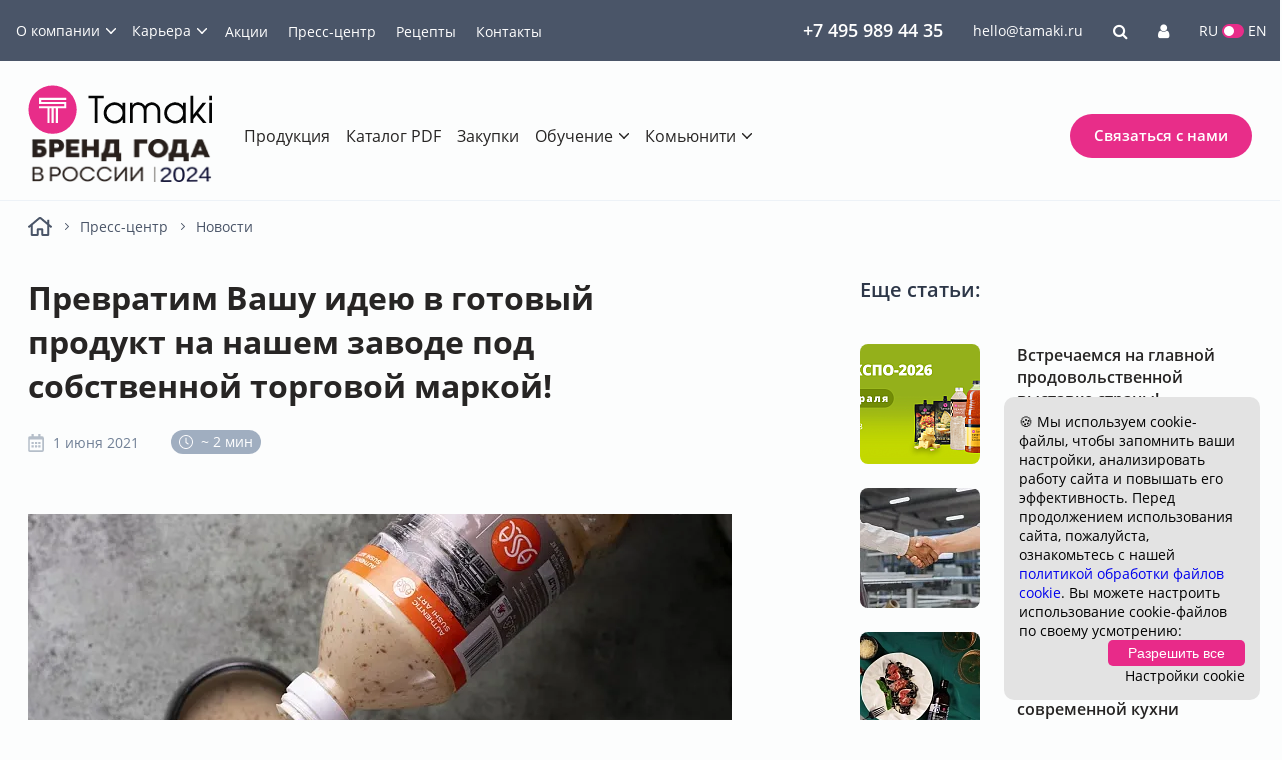

--- FILE ---
content_type: text/html; charset=UTF-8
request_url: https://tamaki.ru/press/news/prevratim-vashu-ideyu-v-gotovyy-produkt-na-nashem-zavode-pod-sobstvennoy-torgovoy-markoy/
body_size: 67947
content:
<!DOCTYPE html>
<html lang="ru">

<head>
    <meta charset="UTF-8">
    <meta http-equiv="X-UA-Compatible" content="IE=edge">
    <meta name="viewport" content="width=device-width,initial-scale=1,maximum-scale=1">
	<meta http-equiv="Permissions-Policy" content="accelerometer=*" />
    <title>Превратим Вашу идею в готовый продукт на нашем заводе под собственной торговой маркой!</title>
    <meta http-equiv="Content-Type" content="text/html; charset=UTF-8" />
<meta name="robots" content="index, follow" />
<meta name="description" content="Новость Превратим Вашу идею в готовый продукт на нашем заводе под собственной торговой маркой!. Мы поставщики продукции для японской и паназиатской кухни Tamaki. ⚡️ Лидер производства продукции для сегмента HoReCa. Связаться по номеру: ☎ +7(495)989-44-35" />
<link href="/local/templates/tamaki/css/main.min.css?1764081295367779" type="text/css"  data-template-style="true"  rel="stylesheet" />
<link href="/local/templates/tamaki/components/bitrix/menu/top/style.css?1677674319432" type="text/css"  data-template-style="true"  rel="stylesheet" />
<link href="/bitrix/components/swp_cookie/cookie.banner/templates/.default/style.css?17518783784361" type="text/css"  data-template-style="true"  rel="stylesheet" />
<link href="/local/templates/tamaki/template_styles.css?176095390813668" type="text/css"  data-template-style="true"  rel="stylesheet" />
<script type="text/javascript">if(!window.BX)window.BX={};if(!window.BX.message)window.BX.message=function(mess){if(typeof mess==='object'){for(let i in mess) {BX.message[i]=mess[i];} return true;}};</script>
<script type="text/javascript">(window.BX||top.BX).message({'pull_server_enabled':'N','pull_config_timestamp':'0','pull_guest_mode':'N','pull_guest_user_id':'0'});(window.BX||top.BX).message({'PULL_OLD_REVISION':'Для продолжения корректной работы с сайтом необходимо перезагрузить страницу.'});</script>
<script type="text/javascript">(window.BX||top.BX).message({'JS_CORE_LOADING':'Загрузка...','JS_CORE_NO_DATA':'- Нет данных -','JS_CORE_WINDOW_CLOSE':'Закрыть','JS_CORE_WINDOW_EXPAND':'Развернуть','JS_CORE_WINDOW_NARROW':'Свернуть в окно','JS_CORE_WINDOW_SAVE':'Сохранить','JS_CORE_WINDOW_CANCEL':'Отменить','JS_CORE_WINDOW_CONTINUE':'Продолжить','JS_CORE_H':'ч','JS_CORE_M':'м','JS_CORE_S':'с','JSADM_AI_HIDE_EXTRA':'Скрыть лишние','JSADM_AI_ALL_NOTIF':'Показать все','JSADM_AUTH_REQ':'Требуется авторизация!','JS_CORE_WINDOW_AUTH':'Войти','JS_CORE_IMAGE_FULL':'Полный размер'});</script>

<script type="text/javascript" src="/bitrix/js/main/core/core.min.js?1683131164220477"></script>

<script>BX.setJSList(['/bitrix/js/main/core/core_ajax.js','/bitrix/js/main/core/core_promise.js','/bitrix/js/main/polyfill/promise/js/promise.js','/bitrix/js/main/loadext/loadext.js','/bitrix/js/main/loadext/extension.js','/bitrix/js/main/polyfill/promise/js/promise.js','/bitrix/js/main/polyfill/find/js/find.js','/bitrix/js/main/polyfill/includes/js/includes.js','/bitrix/js/main/polyfill/matches/js/matches.js','/bitrix/js/ui/polyfill/closest/js/closest.js','/bitrix/js/main/polyfill/fill/main.polyfill.fill.js','/bitrix/js/main/polyfill/find/js/find.js','/bitrix/js/main/polyfill/matches/js/matches.js','/bitrix/js/main/polyfill/core/dist/polyfill.bundle.js','/bitrix/js/main/core/core.js','/bitrix/js/main/polyfill/intersectionobserver/js/intersectionobserver.js','/bitrix/js/main/lazyload/dist/lazyload.bundle.js','/bitrix/js/main/polyfill/core/dist/polyfill.bundle.js','/bitrix/js/main/parambag/dist/parambag.bundle.js']);
</script>
<script type="text/javascript">(window.BX||top.BX).message({'LANGUAGE_ID':'ru','FORMAT_DATE':'DD.MM.YYYY','FORMAT_DATETIME':'DD.MM.YYYY HH:MI:SS','COOKIE_PREFIX':'BITRIX_SM','SERVER_TZ_OFFSET':'10800','UTF_MODE':'Y','SITE_ID':'s1','SITE_DIR':'/','USER_ID':'','SERVER_TIME':'1769416648','USER_TZ_OFFSET':'0','USER_TZ_AUTO':'Y','bitrix_sessid':'6a3b017de33c5fae98c11577d8ca4529'});</script>


<script type="text/javascript" src="/bitrix/js/pull/protobuf/protobuf.min.js?166600788176433"></script>
<script type="text/javascript" src="/bitrix/js/pull/protobuf/model.min.js?166600788114190"></script>
<script type="text/javascript" src="/bitrix/js/main/core/core_promise.min.js?16304338202490"></script>
<script type="text/javascript" src="/bitrix/js/rest/client/rest.client.min.js?16304338169240"></script>
<script type="text/javascript" src="/bitrix/js/pull/client/pull.client.min.js?168313109448309"></script>
<script type="text/javascript">BX.setJSList(['/bitrix/components/swp_cookie/cookie.banner/templates/.default/script.js']);</script>
<script type="text/javascript">
					(function () {
						"use strict";

						var counter = function ()
						{
							var cookie = (function (name) {
								var parts = ("; " + document.cookie).split("; " + name + "=");
								if (parts.length == 2) {
									try {return JSON.parse(decodeURIComponent(parts.pop().split(";").shift()));}
									catch (e) {}
								}
							})("BITRIX_CONVERSION_CONTEXT_s1");

							if (cookie && cookie.EXPIRE >= BX.message("SERVER_TIME"))
								return;

							var request = new XMLHttpRequest();
							request.open("POST", "/bitrix/tools/conversion/ajax_counter.php", true);
							request.setRequestHeader("Content-type", "application/x-www-form-urlencoded");
							request.send(
								"SITE_ID="+encodeURIComponent("s1")+
								"&sessid="+encodeURIComponent(BX.bitrix_sessid())+
								"&HTTP_REFERER="+encodeURIComponent(document.referrer)
							);
						};

						if (window.frameRequestStart === true)
							BX.addCustomEvent("onFrameDataReceived", counter);
						else
							BX.ready(counter);
					})();
				</script>



<script type="text/javascript"  src="/bitrix/cache/js/s1/tamaki/template_d44fb7c5f5875468cbba40b6723b5387/template_d44fb7c5f5875468cbba40b6723b5387_v1.js?17506988904120"></script>
<script type="text/javascript">var _ba = _ba || []; _ba.push(["aid", "b848b8543b93a4303f44c062fe75dad0"]); _ba.push(["host", "tamaki.ru"]); (function() {var ba = document.createElement("script"); ba.type = "text/javascript"; ba.async = true;ba.src = (document.location.protocol == "https:" ? "https://" : "http://") + "bitrix.info/ba.js";var s = document.getElementsByTagName("script")[0];s.parentNode.insertBefore(ba, s);})();</script>


    <link rel="icon" href="/local/templates/tamaki/img/favicon/favicon.ico">
    <link rel="apple-touch-icon" sizes="180x180" href="/upload/resize_cache/webp/local/templates/tamaki/img/favicon/apple-icon-180x180.webp">
	<link rel="stylesheet" type="text/css" href="/local/templates/tamaki/css/font-awesome.min.css">
	<!--//maxcdn.bootstrapcdn.com/font-awesome/4.2.0/css/font-awesome.min.css<link rel="stylesheet" type="text/css" href="https://cdnjs.cloudflare.com/ajax/libs/OwlCarousel2/2.3.4/assets/owl.carousel.min.css">
	<link rel="stylesheet" type="text/css" href="https://cdnjs.cloudflare.com/ajax/libs/OwlCarousel2/2.3.4/assets/owl.theme.default.css">-->
    <meta name="theme-color" content="#000">
	<meta name="yandex-verification" content="8af2d0e9e1e4bfda" />
	<script src="/local/templates/tamaki/js/jquery-3.6.0.min.js"></script>
	<script src="https://smartcaptcha.yandexcloud.net/captcha.js" defer></script>

<!-- Yandex.Metrika counter -->
<script type="text/javascript" >
   (function(m,e,t,r,i,k,a){m[i]=m[i]||function(){(m[i].a=m[i].a||[]).push(arguments)};
   m[i].l=1*new Date();
   for (var j = 0; j < document.scripts.length; j++) {if (document.scripts[j].src === r) { return; }}
   k=e.createElement(t),a=e.getElementsByTagName(t)[0],k.async=1,k.src=r,a.parentNode.insertBefore(k,a)})
   (window, document, "script", "https://mc.yandex.ru/metrika/tag.js", "ym");

   ym(85137796, "init", {
        clickmap:true,
        trackLinks:true,
        accurateTrackBounce:true,
        webvisor:true
   });
</script>
<noscript><div><img src="https://mc.yandex.ru/watch/85137796" style="position:absolute; left:-9999px;" alt="" /></div></noscript>
<!-- /Yandex.Metrika counter -->


<script>setTimeout('yaCounter85137796.reachGoal("time_left");', 120000);  </script>


<script type="text/javascript">!function(){var t=document.createElement("script");t.type="text/javascript",t.async=!0,t.src='https://vk.com/js/api/openapi.js?169',t.onload=function(){VK.Retargeting.Init("VK-RTRG-1466679-bo3q2"),VK.Retargeting.Hit()},document.head.appendChild(t)}();</script>
<noscript><img src="https://vk.com/rtrg?p=VK-RTRG-1466679-bo3q2" style="position:fixed; left:-999px;" alt=""/></noscript>
<script type="text/javascript">/*<![CDATA[*/var newton_callback_id="8838dde38dfcf5a4925a30898d1c809b";/*]]>*/</script>
<script type="text/javascript">/*<![CDATA[*/var newton_calltracking_id=["ecf8bd975fdeb1da12de117d992b04fb"];/*]]>*/</script>
<script type="text/javascript" src="//eyenewton.ru/scripts/callback.min.js" charset="UTF-8" async="async"></script>
</head>
<body class="">
<!-- Rating Mail.ru counter -->
<script type="text/javascript">
var _tmr = window._tmr || (window._tmr = []);
_tmr.push({id: "3259082", type: "pageView", start: (new Date()).getTime(), pid: "USER_ID"});
(function (d, w, id) {
  if (d.getElementById(id)) return;
  var ts = d.createElement("script"); ts.type = "text/javascript"; ts.async = true; ts.id = id;
  ts.src = "https://top-fwz1.mail.ru/js/code.js";
  var f = function () {var s = d.getElementsByTagName("script")[0]; s.parentNode.insertBefore(ts, s);};
  if (w.opera == "[object Opera]") { d.addEventListener("DOMContentLoaded", f, false); } else { f(); }
})(document, window, "topmailru-code");
</script><noscript><div>
<img src="https://top-fwz1.mail.ru/counter?id=3259082;js=na" style="border:0;position:absolute;left:-9999px;" alt="Top.Mail.Ru" />
</div></noscript>
<!-- //Rating Mail.ru counter -->

<!-- Rating@Mail.ru counter dynamic remarketing appendix -->
<script type="text/javascript">
var _tmr = _tmr || [];
_tmr.push({
    type: 'itemView',
    productid: 'VALUE',
    pagetype: 'VALUE',
    list: 'VALUE',
    totalvalue: 'VALUE'
});
</script>
<!-- // Rating@Mail.ru counter dynamic remarketing appendix -->


    <header class="header">
    <div class="topbar d-none d-md-block">
        <div class="container">
            <div class="row align-items-center justify-content-between">
                <div class="col-lg-6 col-md-6">
                    <nav class="topbar__wrap">
                        
    <ul class="topbar__menu">							<li class="menu__item has-children topbar__link-top"><a href="/about/" title="О компании">О компании</a>
					<span class="dropdown-arrow-w"></span>
					<ul class="sub-menu">
													<li class="sub-menu__item top-a-li"><a href="/about/#ab" title="О нас">О нас</a></li>
													<li class="sub-menu__item top-a-li"><a href="/quality/" title="Качество и безопасность">Качество и безопасность</a></li>
													<li class="sub-menu__item top-a-li"><a href="/about/#p" title="Наши партнеры">Наши партнеры</a></li>
													<li class="sub-menu__item top-a-li"><a href="/about/#ach" title="Награды">Награды</a></li>
													<li class="sub-menu__item top-a-li"><a href="/about/#pp" title="Почему мы?">Почему мы?</a></li>
													<li class="sub-menu__item top-a-li"><a href="/esg/" title="Социальная деятельность">Социальная деятельность</a></li>
													<li class="sub-menu__item top-a-li"><a href="/for-business/" title="Для бизнеса">Для бизнеса</a></li>
											</ul>
				</li>
												<li class="menu__item has-children topbar__link-top"><a href="/vacancy/" title="Карьера">Карьера</a>
					<span class="dropdown-arrow-w"></span>
					<ul class="sub-menu">
													<li class="sub-menu__item top-a-li"><a href="/vacancy/#c" title="Ценности">Ценности</a></li>
													<li class="sub-menu__item top-a-li"><a href="/vacancy/#op" title="Оптимизация процессов">Оптимизация процессов</a></li>
													<li class="sub-menu__item top-a-li"><a href="/vacancy/#p" title="Персонал">Персонал</a></li>
													<li class="sub-menu__item top-a-li"><a href="/vacancy/#hr" title="HR Новости">HR Новости</a></li>
													<li class="sub-menu__item top-a-li"><a href="/vacancy/#ad" title="Адрес">Адрес</a></li>
											</ul>
				</li>
											<li class="topbar__link"><a href="/promotions/" title="Акции">Акции</a></li>
											<li class="topbar__link"><a href="/press/news/" title="Пресс-центр">Пресс-центр</a></li>
											<li class="topbar__link"><a href="/recipes/" title="Рецепты">Рецепты</a></li>
											<li class="topbar__link"><a href="/contacts/" title="Контакты">Контакты</a></li>
							</ul>
                    </nav>
                </div>
                <div class="col-md-6 col-lg-6">
                    <div class="topbar__left">
<a href="tel:+74959894435" class="topbar__phone">+7 495 989 44 35</a> 
<a href="mailto:hello@tamaki.ru" class="topbar__mail">hello@tamaki.ru </a>
						
						<botton class="block-search"><i class="fa fa-search" aria-hidden="true" style="color: #fff;"></i></botton>
						<a style="cursor: pointer;" href="/personal/"><i class="fa fa-user" aria-hidden="true" style="color: #fff;"></i></a>
                        <div class="language">
                            <a href="/press/news/prevratim-vashu-ideyu-v-gotovyy-produkt-na-nashem-zavode-pod-sobstvennoy-torgovoy-markoy/" data-lang="RU" class="language__item current">RU</a>
                            <a href="/en/press/news/prevratim-vashu-ideyu-v-gotovyy-produkt-na-nashem-zavode-pod-sobstvennoy-torgovoy-markoy/" class="language__switcher"></a>
                            <a href="/en/press/news/prevratim-vashu-ideyu-v-gotovyy-produkt-na-nashem-zavode-pod-sobstvennoy-torgovoy-markoy/" data-lang="EN" class="language__item">EN</a>
                        </div>
                    </div>
                </div>
            </div>
        </div>
    </div>
    <div class="menu__wrap sticky-bar">
        <div class="container">
            <div class="row justify-content-between align-items-center">
				<div class="col-md-2 col-4 align-items-center">
                    <div class="logo"><a href="/" title="Главная"><img src="/local/templates/tamaki/img/logo.svg" alt="Tamaki"></a>
                    </div>
					<div class="logo"    ><img src="/upload/resize_cache/webp/upload/img/im_logo_BG1.webp">
                    </div>
                </div>
                <div class="col-lg-10 col-md-10 col-8">
                    <div class="mobile__wrap">

												<botton class="block-search d-block d-md-none" style="padding-right:15px;"><i class="fa fa-search" aria-hidden="true" style="color: #000;"></i></botton>

						<a class="d-block d-md-none" style="cursor: pointer;padding-right: 15px;display: inline-block;" href="/personal/"><i class="fa fa-user" style="color: #000;" aria-hidden="true"></i></a>




						<div class="language d-flex d-md-none">
                            <a href="/" data-lang="RU" class="language__item current">RU</a>
                            <a href="/en/press/news/prevratim-vashu-ideyu-v-gotovyy-produkt-na-nashem-zavode-pod-sobstvennoy-torgovoy-markoy/" class="language__switcher"></a>
                            <a href="/en/" data-lang="EN" class="language__item">EN</a></div>
                        <button type="button" class="burger d-block d-md-none"><span></span></button>
                        <div class="menu__left-wrap">
                            <div class="menu__left">
                                <nav class="menu__nav">
                                        <ul class="menu">
                        <li class="menu__item "><a href="/master-classes/" title="Мастер-классы" 
							>Мастер-классы</a></li>
                                <li class="menu__item "><a href="/production/" title="Продукция" 
							>Продукция</a></li>
                                <li class="menu__item "><a href="/upload/catalog.pdf" title="Каталог PDF" 
							>Каталог PDF</a></li>
                                <li class="menu__item "><a href="/zakupki/" title="Закупки" 
							>Закупки</a></li>
                                <li class="menu__item has-children"><a href="/study/" title="Обучение">Обучение</a>
                <span class="dropdown-arrow"></span>
                <ul class="sub-menu">
                                            <li class="sub-menu__item"><a href="/master-classes/" title="Поварам">Поварам</a></li>
                                            <li class="sub-menu__item"><a href="/study/" title="Дистрибьюторам">Дистрибьюторам</a></li>
                                            <li class="sub-menu__item"><a href="/tasting/" title="Глобальная дегустация">Глобальная дегустация</a></li>
                                    </ul>
            </li>
                                <li class="menu__item has-children"><a href="/community/" title="Комьюнити">Комьюнити</a>
                <span class="dropdown-arrow"></span>
                <ul class="sub-menu">
                                            <li class="sub-menu__item"><a href="/community/" title="О комьюнити">О комьюнити</a></li>
                                    </ul>
            </li>
                </ul>

                                </nav>
                                <nav class="topbar__wrap d-block d-md-none">
                                    
    <ul class="topbar__menu">						<li class="topbar__link"><a href="/about/" title="О компании">О компании</a></li>
											<li class="topbar__link"><a href="/vacancy/" title="Карьера">Карьера</a></li>
											<li class="topbar__link"><a href="/promotions/" title="Акции">Акции</a></li>
											<li class="topbar__link"><a href="/press/news/" title="Пресс-центр">Пресс-центр</a></li>
											<li class="topbar__link"><a href="/recipes/" title="Рецепты">Рецепты</a></li>
											<li class="topbar__link"><a href="/contacts/" title="Контакты">Контакты</a></li>
							</ul>
                                </nav>
                                <a href="#contact" data-feedback class="btn modal-btn" title="Связаться с нами">Связаться с нами</a>
								                                <div class="socials d-flex d-md-none">
                                                <a href="https://t.me/communiti_tamaki" target="_blank" class="socials__item telegram" rel="nofollow"><img src="/local/templates/tamaki/img/telegram.svg" alt=""></a>
            <a href="https://rutube.ru/channel/29894214/" target="_blank" class="socials__item rutub" rel="nofollow"><img src="/local/templates/tamaki/img/rutub.svg" alt=""></a>
            <a href="https://vk.com/tamakirus" target="_blank" class="socials__item vk" rel="nofollow"><img src="/local/templates/tamaki/img/vk.svg" alt=""></a>
            <a href="https://dzen.ru/id/62347101be21ff5b3dd755b0" target="_blank" class="socials__item DZ" rel="nofollow"><img src="/local/templates/tamaki/img/DZ.svg" alt=""></a>
            <a href="https://yappy.media/s/p_62griqgTvSfvvE715qq1in" target="_blank" class="socials__item YAP" rel="nofollow"><img src="/local/templates/tamaki/img/YAP.svg" alt=""></a>
    </div>
                                <a href="tel:+74959894435" class="topbar__phone d-block d-md-none">+7 495 989 44 35</a>
                                <a href="mailto:hello@tamaki.ru" class="topbar__mail d-block d-md-none">hello@tamaki.ru</a></div>
                        </div>
                    </div>
                </div>



				


            </div>
        </div>
    </div>
</header>


<div class="main-wrapper"><!-- MAIN HTML -->
<div class="post__header">
    <div class="container">
        <div class="breadcrumbs"><a href="/" class="home">Главная</a><span class="delimetr"></span> <a href="/press/" class="breadcrumbs__current">Пресс-центр</a><span class="delimetr"></span> <span class="breadcrumbs__current">Новости</span></div>    </div>
</div>
<div class="post section">
    <div class="container">
        <div class="row justify-content-between">
            <div class="col-md-7">
                <div class="post__content"><h1 class="section__title">Превратим Вашу идею в готовый продукт на нашем заводе под собственной торговой маркой!</h1>
    <div class="post__meta">
        <div class="date">1 июня 2021</div>
        <div class="reading-time">~ 2 мин</div></div>
						<div class="post__img"><img src="/upload/resize_cache/webp/iblock/e33/704_704_1/e337f1590449ee4db854d75ecd6c6293.webp" alt="Превратим Вашу идею в готовый продукт на нашем заводе под собственной торговой маркой!"></div>
			
    <div class="post__info"><h2>Что мы можем произвести?</h2>
<p>
 <b>Сухари Панко, Чука, Васаби, Лапша, Уксусы, Рис, Заправка для риса.</b>
</p>
<p>
 <b>Соусы:</b> Кимчи, Унаги, Терияки, Чили для курицы, Ореховый, Шрирача, Кунжутный, Барбекю, Карри, Ананасовый, Спайси, Устричный, Тонкацу.
</p>
<p>
 <b>Выпускаем, как экономичные, так и премиальные продукты под Вашим брендом.</b>
</p>
<p>
	<b><br>
 </b>
</p>
<p>
	<b><br>
	</b>
</p>
<h2>Для кого?</h2>
<ul>
	<li><b>Сети магазинов, супермаркетов, гипермаркетов</b>, где представлены собственные торговые марки продуктов питания.</li>
	<li><b>Дистрибьюторы (поставщики)</b> продуктов питания под собственной торговой маркой.</li>
	<li><b>Интернет-магазины</b> с собственными торговыми марками.</li>
	<li><b>Сети ресторанов</b>, изготавливающие по рецептурам продуктов под собственной торговой маркой.</li>
</ul>
 <img width="512" alt="превратим-вашу-идею-2.jpg" src="/upload/resize_cache/webp/upload/medialibrary/f88/f886c370226040074f14095d0c80633e.webp" height="199" title="превратим-вашу-идею-2.jpg"><br>
 <br>
<h2>Что мы предлагаем?</h2>
<ul>
	<li>Помощь в <b>выборе</b> ассортимента (лидирующих, высокомаржинальных позиций)</li>
	<li><b>Разработка</b> индивидуальной рецептуры</li>
	<li><b>Организация</b> слепых дегустаций</li>
	<li><b>Разработка</b> узнаваемого дизайна этикетки, упаковки</li>
	<li><b>Подбор</b> упаковки</li>
	<li><b>Сертификация</b> продукции, сопроводительные документы</li>
	<li><b>Производство</b> продуктов под СТМ заказчика</li>
</ul>
<h2>Причины обратиться к нам:</h2>
<ul>
	<li><b>Доработать ассортимент и рецептуры.</b></li>
	<li><b>Расширить ассортиментную</b> линейку.</li>
	<li><b>Дополнить или заменить</b> продукцию существующей линейки на более качественную.</li>
	<li><b>Существенно сэкономить</b>, производя у нас.</li>
</ul>
 <br>
 <img width="512" alt="превратим-вашу-идею-3.jpg" src="/upload/resize_cache/webp/upload/medialibrary/af0/af054f1ceb1e7fb2a447d096a2b1a8cf.webp" height="369" title="превратим-вашу-идею-3.jpg"><br>
 <img width="512" alt="яп-кухня-не-терпит-5.png" src="/upload/resize_cache/webp/upload/medialibrary/4e2/4e2b81c1d734b6d86cca93c7e06979c5.webp" height="370" title="яп-кухня-не-терпит-5.png"><br>
 <img width="512" alt="яп-кухня-не-терпит-6.png" src="/upload/resize_cache/webp/upload/medialibrary/625/625f77156f46df9649a5967acb4bf1c6.webp" height="211" title="яп-кухня-не-терпит-6.png"><br>
 <br>
<h2>ФАКТЫ О НАС:</h2>
<p>
	 Специализация «ТАМАКИ» — создание уникальных аутентичных рецептур для рынков продуктов ХоРеКа и Ритейл. Это соусы и бакалейная продукция.
</p>
<h2>ФАКТ 1. Крупнейший производитель с опытом работы – 12 лет.</h2>
<p>
	 Нашу компетенцию подтверждает популярность собственной продукции под брендами «ASA», «ASA Professional», «Kasho», «Tamaki» и признание партнеров. Многолетний опыт разработки рецептур.
</p>
<h2>ФАКТ 2. Производство по специальным ценам.</h2>
<p>
	 Мы произведем продукцию под Ваш запрос цены. За счет наших объемов закупки, Вы получите ту же цену на Ваше сырье и сэкономите. Мы крупное производство и включить Ваш заказ в наш цикл экономнее, чем производить самостоятельно.
</p>
<h2>ФАКТ 3. Отслеживание тенденций </h2>
<p>
	 и непрерывное обновление ассортимента. Рынок соусов, бакалеи и компонентов очень динамичный. Мы отслеживаем тенденции будущего, особенности сочетаний; знаем к чему «завтра» будет интерес.
</p>
<h2>ФАКТ 4. У нас высокотехнологичное производство</h2>
<ul>
	<li>У нас современное оборудование</li>
	<li>Высококвалифицированный персонал</li>
	<li>Строгий контроль качества выпускаемой продукции</li>
</ul>
<h2>ФАКТ 5. Полный цикл: от дизайна до производства</h2>
<p>
	 Мы готовы предложить как сырье, так и взять полностью весь процесс изготовления под собственный контроль. Другими словами, превратим Вашу идею в готовый продукт.
</p>
<h2>ФАКТ 6. Высокое качество выпускаемой продукции</h2>
<p>
	 Наша продукция натуральная, произведена по традиционным технологиям, с высоким содержанием ценных составляющих. Большинство наших позиций являются хитами и лидируют на рынке, получают золотые медали за вкус и качество. Мы сделаем для Вас еще лучше.
</p>
<p>
	 Бескомпромиссность в вопросах качества и безопасности. Соблюдаем требования к качеству и безопасности по всей цепочке поставок. Имеем сертификат ISO 22000 – 2019 (ISO 22000:2018).
</p>
<h2>Мы компетентны в решении следующих вопросов:</h2>
<ul>
	<li>Рецептура: подбираем компоненты и предоставляем Вам образцы для согласования.</li>
	<li>Документальная поддержка — сертифицируем готовую продукцию в контролирующих органах.</li>
	<li>Производство: различные производственные линии, фасуем практически во все популярные виды тары и упаковки.</li>
	<li>Упаковка: помощь в разработке дизайна упаковки для СТМ заказчика.</li>
</ul>
<p>
 <b>Вы еще не заказываете продукцию под СТМ у нас? Это надо исправить!</b>
</p>
<p>
 <b>ПОЗВОНИТЕ или напишите нашему менеджеру направления СТМ</b>
</p>
<p>
 <b>Галине Арутюновой</b>
</p>
 <a href="tel:+74959894435">+7-495-989-44-35 (122) </a> <br>
 <a href="mailto:stm@tamaki.ru">stm@tamaki.ru</a></div>

	
</div>
            </div>
                        <div class="col-lg-4 col-md-5">
                <div class="post__other">
    <div class="title">Еще статьи:</div>

<div class="post__other-item" id="bx_3218110189_38614">
    <div class="post__other-thumbnail">
        <a href="/press/news/vstrechaemsya-na-glavnoy-prodovolstvennoy-vystavke-strany/" title="Встречаемся на главной продовольственной выставке страны!"><img src="/upload/resize_cache/iblock/79f/oir40outssuixz914hfqewp86z5i1qjo/120_120_2/Frame 707.png" alt="Встречаемся на главной продовольственной выставке страны!"></a>
    </div>
    <div class="post__other-info"><a href="/press/news/vstrechaemsya-na-glavnoy-prodovolstvennoy-vystavke-strany/" title="Встречаемся на главной продовольственной выставке страны!">Встречаемся на главной продовольственной выставке страны!</a>
        <div class="date">22 декабря 2025</div>
    </div>
    </div><div class="post__other-item" id="bx_3218110189_36466">
    <div class="post__other-thumbnail">
        <a href="/press/hr/privedi-druga-programma-kotoraya-delaet-nashu-komandu-eshchye-silnee/" title="«Приведи друга» – программа, которая делает нашу команду ещё сильнее"><img src="/upload/resize_cache/webp/iblock/df5/ddhikbeidg1r49peajva4878p0zwxjf9/120_120_2/аа3(1).webp" alt="«Приведи друга» – программа, которая делает нашу команду ещё сильнее"></a>
    </div>
    <div class="post__other-info"><a href="/press/hr/privedi-druga-programma-kotoraya-delaet-nashu-komandu-eshchye-silnee/" title="«Приведи друга» – программа, которая делает нашу команду ещё сильнее">«Приведи друга» – программа, которая делает нашу команду ещё сильнее</a>
        <div class="date">22 декабря 2025</div>
    </div>
    </div><div class="post__other-item" id="bx_3218110189_36453">
    <div class="post__other-thumbnail">
        <a href="/press/blog/sous-balzamik-tamaki-italyanskaya-klassika-kotoraya-menyaet-vkus-sovremennoy-kukhni/" title="Соус Бальзамик Tamaki: итальянская классика, которая меняет вкус современной кухни"><img src="/upload/resize_cache/iblock/7cc/bar9pb1ltlc59ef5x7qm9r68dkaa7itw/120_120_2/Бальзамик.jpg" alt="Соус Бальзамик Tamaki: итальянская классика, которая меняет вкус современной кухни"></a>
    </div>
    <div class="post__other-info"><a href="/press/blog/sous-balzamik-tamaki-italyanskaya-klassika-kotoraya-menyaet-vkus-sovremennoy-kukhni/" title="Соус Бальзамик Tamaki: итальянская классика, которая меняет вкус современной кухни">Соус Бальзамик Tamaki: итальянская классика, которая меняет вкус современной кухни</a>
        <div class="date">20 декабря 2025</div>
    </div>
    </div><div class="post__other-item" id="bx_3218110189_34256">
    <div class="post__other-thumbnail">
        <a href="/press/news/itogi-uchastiya-kompanii-tamaki-v-vystavke-peterfud-2025/" title="Итоги участия компании «Тамаки» в выставке «Петерфуд-2025»"><img src="/upload/resize_cache/iblock/4f0/pipqekdurq03vh5abp7g52repjbkbet2/120_120_2/image [LvFxwZ].jpeg" alt="Итоги участия компании «Тамаки» в выставке «Петерфуд-2025»"></a>
    </div>
    <div class="post__other-info"><a href="/press/news/itogi-uchastiya-kompanii-tamaki-v-vystavke-peterfud-2025/" title="Итоги участия компании «Тамаки» в выставке «Петерфуд-2025»">Итоги участия компании «Тамаки» в выставке «Петерфуд-2025»</a>
        <div class="date">1 декабря 2025</div>
    </div>
    </div><div class="post__other-item" id="bx_3218110189_33871">
    <div class="post__other-thumbnail">
        <a href="/press/news/luchshiy-shef-povar-peterburgskoy-kukhni-gotovit-s-tamaki-/" title="Лучший шеф-повар петербургской кухни готовит с Tamaki "><img src="/upload/resize_cache/iblock/b6c/bc99u6bse146xxeotbdwg3ru3frab8fx/120_120_2/photo_2025-11-17 08.48.26.jpeg" alt="Лучший шеф-повар петербургской кухни готовит с Tamaki "></a>
    </div>
    <div class="post__other-info"><a href="/press/news/luchshiy-shef-povar-peterburgskoy-kukhni-gotovit-s-tamaki-/" title="Лучший шеф-повар петербургской кухни готовит с Tamaki ">Лучший шеф-повар петербургской кухни готовит с Tamaki </a>
        <div class="date">25 ноября 2025</div>
    </div>
    </div></div>
            </div>
        </div>
        <div class="follow-us">
            <div class="row justify-content-between">
                <div class="col-md-6">
                    <div class="section__title">Следите за нами в социальных сетях</div>
                </div>
                <div class="col-md-5">
                    <div class="follow-us__wrap">
<a href="https://dzen.ru/id/62347101be21ff5b3dd755b0" target="_blank" class="follow-us__item dzen"><img src="/local/templates/tamaki/img/DZ.svg" alt="DZEN"></a>
                        <!-- <a href="https://whatsapp.com" target="_blank" class="follow-us__item whatsup"><img src="/local/templates/tamaki/img/whatsapp.svg" alt="whatsup"></a> -->
                            <!-- <a href="https://t.me/communiti_tamaki" target="_blank" class="follow-us__item telegram"><img src="/local/templates/tamaki/img/telegram.svg" alt="telegram"></a> -->
                            <!-- <a href="https://viber.com" target="_blank" class="follow-us__item viber"><img src="/local/templates/tamaki/img/viber.svg" alt="Viber"></a> -->
                            <!--<a href="https://www.tiktok.com/@tamaki_ru?lang=ru-RU" target="_blank" class="follow-us__item tt"><img src="/local/templates/tamaki/img/tik.svg" alt="tiktok"></a>-->
                            <!--<a href="https://www.facebook.com/tamakirus" target="_blank" class="follow-us__item fb"><img src="/local/templates/tamaki/img/facebook.svg" alt="facebook"></a>-->
                            <!--<a href="https://vk.com/tamakirus" target="_blank" class="follow-us__item ig"><img src="/local/templates/tamaki/img/inst.svg" alt="instagram" width="27px"></a>-->
<a href="https://t.me/communiti_tamaki" target="_blank" class="follow-us__item telegram"><img src="/local/templates/tamaki/img/telegram.svg" alt="telegram" width="27px"></a>
<!--<a href="https://rutube.ru/channel/29894214/" target="_blank" class="follow-us__item yt"><img src="/local/templates/tamaki/img/youtube.svg" alt="youtube" width="27px"></a>-->
<a href="https://rutube.ru/channel/29894214/" target="_blank" class="follow-us__item rt"><img src="/local/templates/tamaki/img/rutub.svg" alt="youtube" width="27px"></a>
<a href="https://vk.com/tamakirus" target="_blank" class="follow-us__item vk"><img src="/local/templates/tamaki/img/vk.svg" alt="vk" width="27px"></a>

                    </div>
                </div>
            </div>
        </div>
    </div>
</div></div>

    <footer class="footer">
    <div class="container">
        <div class="row justify-content-between">
            <div class="col-md-3">
                <div class="widget__wrap">
                    <div class="logo"><a href="/" title="Tamaki"><img src="/local/templates/tamaki/img/logo_white.svg" alt="Tamaki"></a></div>
                    <div class="footer__contacts"><a href="tel:+74959894435" class="topbar__phone" rel="nofollow">+7 495 989 44 35</a> <a href="mailto:hello@tamaki.ru" class="topbar__mail" rel="nofollow">hello@tamaki.ru</a>
                    </div>
                    <div class="address" id="footer__address">Московская обл., Лыткарино,<br>
 Детский городок ЗИЛ, 61<br></div>
                    <a href="#contact" data-feedback class="btn modal-btn" title="Связаться с нами" rel="nofollow">Связаться с нами</a></div>
            </div>
            <div class="col-md-2 col-sm-4 d-block d-sm-none">
                <div class="widget__wrap">
                    

    <ul class="widget__menu"><li class="widget__item"><a href="/catalog/" title="Продукция">Продукция</a></li><li class="widget__item"><a href="/study/" title="Обучение">Обучение</a></li><li class="widget__item"><a href="/about/" title="О компании">О компании</a></li></ul>

                </div>
            </div>
            <div class="col-md-3 col-sm-4 ml-auto d-none d-sm-block">
                <div class="widget__wrap">
                    

    <div class="widget__title">Продукция</div>
    <ul class="widget__menu"><li class="widget__item"><a href="/catalog/sauce/" title="Соусы / Уксусы">Соусы / Уксусы</a></li><li class="widget__item"><a href="/catalog/new/" title="Новинки">Новинки</a></li><li class="widget__item"><a href="/catalog/rice/" title="Рис">Рис</a></li><li class="widget__item"><a href="/catalog/chuka-nori/" title="Водоросли (Чука и Нори)">Водоросли (Чука и Нори)</a></li><li class="widget__item"><a href="/catalog/wasabi/" title="Васаби">Васаби</a></li><li class="widget__item"><a href="/catalog/noodle/" title="Сухари / Темпура">Сухари / Темпура</a></li><li class="widget__item"><a href="/catalog/bulony/" title="Бульоны">Бульоны</a></li><li class="widget__item"><a href="/catalog/kokosovoe-moloko/" title="Кокосовое молоко">Кокосовое молоко</a></li><li class="widget__item"><a href="/catalog/zharenyy-luk-chesnok/" title="Лук / Чеснок">Лук / Чеснок</a></li><li class="widget__item"><a href="/catalog/sublimirovannye-chipsy/" title="Сублимированные чипсы">Сублимированные чипсы</a></li><li class="widget__item"><a href="/catalog/funchoza-griby/" title="Фунчоза / Грибы">Фунчоза / Грибы</a></li></ul>

                </div>
            </div>
            <div class="col-md-2 col-sm-4 d-none d-sm-block">
                <div class="widget__wrap">
                    

    <div class="widget__title">Обучение</div>
    <ul class="widget__menu"><li class="widget__item"><a href="/study/" title="Дистрибьюторам">Дистрибьюторам</a></li><li class="widget__item"><a href="/tasting/" title="Глобальная дегустация">Глобальная дегустация</a></li><li class="widget__item"><a href="/community/" title="Комьюнити">Комьюнити</a></li></ul>

                </div>
                <div class="widget__wrap">
                                    </div>
                <div class="widget__wrap">
                    

    <div class="widget__title">Документы</div>
    <ul class="widget__menu"><li class="widget__item"><a href="/politika-users/politika-obrabotki-faylov-cookie/" title="Политика обработки файлов cookie">Политика обработки файлов cookie</a></li><li class="widget__item"><a href="/politika-users/politika-konfidentsialnosti/" title="Политика конфиденциальности">Политика конфиденциальности</a></li><li class="widget__item"><a href="/politika-users/polzovatelskoe-soglashenie/" title="Пользовательское соглашение">Пользовательское соглашение</a></li><li class="widget__item"><a href="/politika-users/pravila-informatsionnoy-rassylki/" title="Правила информационной рассылки">Правила информационной рассылки</a></li><li class="widget__item"><a href="/politika-users/soglasie-na-obrabotku-personalnykh-dannykh/" title="Согласие на обработку персональных данных">Согласие на обработку персональных данных</a></li></ul>

                </div>
            </div>
            <div class="col-md-3 col-sm-4">
                <div class="widget__wrap company d-none d-sm-block">
                    

    <div class="widget__title">Компания</div>
    <ul class="widget__menu"><li class="widget__item"><a href="/about/" title="О нас">О нас</a></li><li class="widget__item"><a href="/press/news/" title="Пресс-центр">Пресс-центр</a></li><li class="widget__item"><a href="/press/blog/" title="Статьи">Статьи</a></li><li class="widget__item"><a href="/promotions/" title="Акции">Акции</a></li><li class="widget__item"><a href="/vacancy/" title="Карьера">Карьера</a></li><li class="widget__item"><a href="/partnery/" title="Партнеры">Партнеры</a></li><li class="widget__item"><a href="/contacts/" title="Контакты">Контакты</a></li></ul>

                </div>
                <div class="socials">            <a href="https://t.me/communiti_tamaki" target="_blank" class="socials__item telegram" rel="nofollow"><img src="/local/templates/tamaki/img/telegram.svg" alt=""></a>
            <a href="https://rutube.ru/channel/29894214/" target="_blank" class="socials__item rutub" rel="nofollow"><img src="/local/templates/tamaki/img/rutub.svg" alt=""></a>
            <a href="https://vk.com/tamakirus" target="_blank" class="socials__item vk" rel="nofollow"><img src="/local/templates/tamaki/img/vk.svg" alt=""></a>
            <a href="https://dzen.ru/id/62347101be21ff5b3dd755b0" target="_blank" class="socials__item DZ" rel="nofollow"><img src="/local/templates/tamaki/img/DZ.svg" alt=""></a>
            <a href="https://yappy.media/s/p_62griqgTvSfvvE715qq1in" target="_blank" class="socials__item YAP" rel="nofollow"><img src="/local/templates/tamaki/img/YAP.svg" alt=""></a>
    </div>
            </div>
        </div>
        <div class="footer__bottom">
            <div class="row justify-content-between align-items-centers">
                <div class="col-sm-3 order-sm-0 order-2">
                    <div class="rights">Все права защищены</div>
                </div>
                <div class="col-md-3 col-sm-4 order-sm-0 order-1">
                    <div class="copyrights">&copy; 2020-2026 Компания "Тамаки"</div>
                </div>
            </div>
        </div>
    </div>
</footer>


<div class="is-hide">
    <div id="feedback">
		<div class="section work" id="contact-scroll">
    <div class="container">
        <div class="row">
            <div class="col-md-6">
                <div class="section__title-big">Начните работать с Tamaki прямо сейчас!</div>

				<div class="result_form">
					<div class="section__info">
						Заполните форму и мы пришлем вам каталог продукции и прайс. <!--Дорогие клиенты, с 1 по 8 января наша компания уходит на новогодние каникулы. <br>
На оставленные в этот период заявки мы обязательно ответим 9 и 10 января.-->					</div>
					<div class="work__form">
						<form action="/local/ajax/form/" class="form" 
							onsubmit="gtag('event', 'sendemail', {'event_category': 'mail', 'event_action': 'send'}); 
							return true;"
							data-ajax>
							<input type="hidden" name="url" value="/press/news/prevratim-vashu-ideyu-v-gotovyy-produkt-na-nashem-zavode-pod-sobstvennoy-torgovoy-markoy/">
							<div class="row"><div class="col-sm-6">
									<input type="hidden" name="ex" value="" required>
									<input type="text" name="name" required placeholder="Ваше Имя">
									<input type="text" name="city" required placeholder="Город">
									<input type="email" name="email" required placeholder="E-mail">
								</div>
								<div class="col-sm-6">
									<input type="tel" name="phone" required placeholder="+7 000 000 00 00">
									<input type="text" name="company" required placeholder="Компания">
									<p class="privacy-politic">Укажите Вашу должность:</p>
									<select id="work" name="work">
										<option value="Повар">Повар</option>
										<option value="Дистрибьютор">Дистрибьютор</option>
										<option value="Розничный покупатель">Розничный покупатель</option>
									</select>
									<div class="checkbox-item">
										<input type="checkbox" class="checkbox-input" id="confi" name="confi" value="confi" required>
										<label for="confi" class="checkbox-label">Я согласен с <a href='/politika-users/politika-konfidentsialnosti/'>политикой конфиденциальности</a> и предоставляю <a href='/politika-users/soglasie-na-obrabotku-personalnykh-dannykh/'>согласие на обработку персональных данных</a></label>
									</div>
									<div class="checkbox-item">
										<input type="checkbox" class="checkbox-input"  id="e_letter" name="e_letter" value="e_letter" required>
										<label for="e_letter" class="checkbox-label">Я ознакомлен с <a href='/politika-users/pravila-informatsionnoy-rassylki/'>правилами информационной рассылки</a></label>
									</div>
									<!--<p class="privacy-politic">Отправляя заявку, я соглашаюсь с <a href="/upload/policy.pdf" target="_blank">Политикой конфиденциальности</a></p>-->

								</div>
								<div class="col-sm-6">
									<button onclick="gtag('event', 'click', {'event_category': 'buttom-click'}); return true; "  type="submit" id="buttom-click" class="btn">Отправить заявку</button>
									<div id="ya-captcha" style="margin-top: 20px;" data-sitekey="ysc1_5RLBoZjbSJP6Yt0PCrR0Hj8pUUTNu3141fGDax3S100e02b5" data-hl="ru" class="smart-captcha"></div>
									<!--<button onclick=" ga('send', 'event', 'buttom-click', 'click'); alert('55'); return true;" class="btn">Тест</button>  -->
								</div>
							</div>
						</form>
					</div>
				</div>
            </div>
            <div class="col-md-6">
                <div class="work__img">
                    <div class="work__img-item"><img src="/upload/resize_cache/webp/local/templates/tamaki/img/work-1.webp" alt="Tamaki"></div>
                    <div class="work__img-item"><img src="/upload/resize_cache/webp/local/templates/tamaki/img/work-2.webp" alt="Tamaki"></div>
                    <div class="work__img-item"><img src="/upload/resize_cache/webp/local/templates/tamaki/img/work-3.webp" alt="Tamaki"></div>
                </div>
            </div>
        </div>
    </div>
</div>    </div>
	<!--МК-->
    <div id="mk-acept">
		<div class="section work" id="contact-scroll">
    <div class="container">
        <div class="row">
            <div class="col-md-6">
                <div class="section__title-big">
						Получить доступ к мастер-классам
				</div>
				<div class="result_form">
					<div class="work__form">
						<form action="/local/ajax/form/mk-acept.php" class="form" 
							data-ajax>
							<input type="hidden" name="url" value="/press/news/prevratim-vashu-ideyu-v-gotovyy-produkt-na-nashem-zavode-pod-sobstvennoy-torgovoy-markoy/">
							<div class="row"><div class="col-sm-6">
									<input type="hidden" name="ex" value="" required>
									<input type="text" name="name" required placeholder="Ваше Имя">
									<input type="text" name="city" required placeholder="Город">
									<input type="email" name="email" required placeholder="E-mail">
								</div>
								<div class="col-sm-6">
									<input type="tel" name="phone" required placeholder="+7 000 000 00 00">
									<input type="text" name="company" required placeholder="Компания">
									<div class="checkbox-item">
										<input type="checkbox" class="checkbox-input" id="confi" name="confi" value="confi" required>
										<label for="confi" class="checkbox-label">Я согласен с <a href='/politika-users/politika-konfidentsialnosti/'>политикой конфиденциальности</a> и предоставляю <a href='/politika-users/soglasie-na-obrabotku-personalnykh-dannykh/'>согласие на обработку персональных данных</a></label>
									</div>
									<div class="checkbox-item">
										<input type="checkbox" class="checkbox-input"  id="e_letter" name="e_letter" value="e_letter" required>
										<label for="e_letter" class="checkbox-label">Я ознакомлен с <a href='/politika-users/pravila-informatsionnoy-rassylki/'>правилами информационной рассылки</a></label>
									</div>
									<!--<p class="privacy-politic">Отправляя заявку, я соглашаюсь с <a href="/upload/policy.pdf" target="_blank">Политикой конфиденциальности</a></p>-->
								</div>
								<div class="col-sm-6">
									<button onclick="gtag('event', 'click', {'event_category': 'buttom-click'}); return true; "  type="submit" id="buttom-click" class="btn">Отправить заявку</button>
									<div id="ya-captcha" style="margin-top: 20px;" data-sitekey="ysc1_5RLBoZjbSJP6Yt0PCrR0Hj8pUUTNu3141fGDax3S100e02b5" data-hl="ru" class="smart-captcha"></div>
									<!--<button onclick=" ga('send', 'event', 'buttom-click', 'click'); alert('55'); return true;" class="btn">Тест</button>  -->
								</div>
							</div>
						</form>
					</div>
				</div>
            </div>
            <div class="col-md-6">
                <div class="work__img">
                    <div class="work__img-item"><img src="/upload/resize_cache/webp/local/templates/tamaki/img/work-1.webp" alt="Tamaki"></div>
                    <div class="work__img-item"><img src="/upload/resize_cache/webp/local/templates/tamaki/img/work-2.webp" alt="Tamaki"></div>
                    <div class="work__img-item"><img src="/upload/resize_cache/webp/local/templates/tamaki/img/work-3.webp" alt="Tamaki"></div>
                </div>
            </div>
        </div>
    </div>
</div>    </div>
</div>

<div class="inline-search-block fixed with-close big">
		<div class="container">
			<div class="search-wrapper">
				<div id="title-search" class="d-flex align-items-center">

					<!--<div class="ya-site-form ya-site-form_inited_no" data-bem="{&quot;action&quot;:&quot;https://tamaki.ru/search/&quot;,&quot;arrow&quot;:false,&quot;bg&quot;:&quot;transparent&quot;,&quot;fontsize&quot;:12,&quot;fg&quot;:&quot;#000000&quot;,&quot;language&quot;:&quot;ru&quot;,&quot;logo&quot;:&quot;rb&quot;,&quot;publicname&quot;:&quot;Поиск по tamaki.ru&quot;,&quot;suggest&quot;:true,&quot;target&quot;:&quot;_self&quot;,&quot;tld&quot;:&quot;ru&quot;,&quot;type&quot;:2,&quot;usebigdictionary&quot;:true,&quot;searchid&quot;:2653249,&quot;input_fg&quot;:&quot;#000000&quot;,&quot;input_bg&quot;:&quot;#ffffff&quot;,&quot;input_fontStyle&quot;:&quot;normal&quot;,&quot;input_fontWeight&quot;:&quot;normal&quot;,&quot;input_placeholder&quot;:&quot;Найти&quot;,&quot;input_placeholderColor&quot;:&quot;#000000&quot;,&quot;input_borderColor&quot;:&quot;#7f9db9&quot;}">
						<form action="https://yandex.ru/search/site/" method="get" target="_self" accept-charset="utf-8">
							<input type="hidden" name="searchid" value="2653249"/>
							<input type="hidden" name="l10n" value="ru"/>
							<input type="hidden" name="reqenc" value=""/>
							<input type="search" name="text" value=""/>
							<input type="submit" value="Найти"/>
						</form>
					</div>
					<script type="text/javascript">(function(w,d,c){var s=d.createElement('script'),h=d.getElementsByTagName('script')[0],e=d.documentElement;if((' '+e.className+' ').indexOf(' ya-page_js_yes ')===-1){e.className+=' ya-page_js_yes';}s.type='text/javascript';s.async=true;s.charset='utf-8';s.src=(d.location.protocol==='https:'?'https:':'http:')+'//site.yandex.net/v2.0/js/all.js';h.parentNode.insertBefore(s,h);(w[c]||(w[c]=[])).push(function(){Ya.Site.Form.init()})})(window,document,'yandex_site_callbacks');</script>
					-->

					<div class="ya-site-form ya-site-form_inited_no" data-bem="{&quot;action&quot;:&quot;https://tamaki.ru/search/&quot;,&quot;arrow&quot;:false,&quot;bg&quot;:&quot;transparent&quot;,&quot;fontsize&quot;:12,&quot;fg&quot;:&quot;#000000&quot;,&quot;language&quot;:&quot;ru&quot;,&quot;logo&quot;:&quot;rb&quot;,&quot;publicname&quot;:&quot;Поиск по tamaki.ru&quot;,&quot;suggest&quot;:true,&quot;target&quot;:&quot;_self&quot;,&quot;tld&quot;:&quot;ru&quot;,&quot;type&quot;:2,&quot;usebigdictionary&quot;:true,&quot;searchid&quot;:2653249,&quot;input_fg&quot;:&quot;#000000&quot;,&quot;input_bg&quot;:&quot;#ffffff&quot;,&quot;input_fontStyle&quot;:&quot;normal&quot;,&quot;input_fontWeight&quot;:&quot;normal&quot;,&quot;input_placeholder&quot;:&quot;Найти&quot;,&quot;input_placeholderColor&quot;:&quot;#000000&quot;,&quot;input_borderColor&quot;:&quot;#7f9db9&quot;}">
						<form action="/search/" method="get" target="_self" accept-charset="utf-8">
							<input type="search" name="text" value=""/>
							<input type="submit" value="Поиск по каталогу"/>
						</form>
					</div>
<script type="text/javascript">(function(w,d,c){var s=d.createElement('script'),h=d.getElementsByTagName('script')[0],e=d.documentElement;if((' '+e.className+' ').indexOf(' ya-page_js_yes ')===-1){e.className+=' ya-page_js_yes';}s.type='text/javascript';s.async=true;s.charset='utf-8';s.src=(d.location.protocol==='https:'?'https:':'http:')+'//site.yandex.net/v2.0/js/all.js';h.parentNode.insertBefore(s,h);(w[c]||(w[c]=[])).push(function(){Ya.Site.Form.init()})})(window,document,'yandex_site_callbacks');</script>
					<div class="search-button-div block-search">
						<span class="close-block inline-search-hide">
							<span class="svg svg-close close-icons">
								<svg class="svg svg-close" width="14" height="14" viewBox="0 0 14 14">
									<path data-name="Rounded Rectangle 568 copy 16" class="cls-1" d="M1009.4,953l5.32,5.315a0.987,0.987,0,0,1,0,1.4,1,1,0,0,1-1.41,0L1008,954.4l-5.32,5.315a0.991,0.991,0,0,1-1.4-1.4L1006.6,953l-5.32-5.315a0.991,0.991,0,0,1,1.4-1.4l5.32,5.315,5.31-5.315a1,1,0,0,1,1.41,0,0.987,0.987,0,0,1,0,1.4Z" transform="translate(-1001 -946)"></path>
								</svg>								
							</span>
						</span>
					</div>
				</div>
			</div>
		</div>
	</div>
<style>
#ya-site-form0 .ya-site-form__submit {
    color: #fff!important;
}
#ya-site-form0 .ya-site-form__form * {
    font-size: 15px !important;
}
</style>
<script defer="defer" async src="/local/templates/tamaki/js/scripts.min.js"></script>
<script src="/local/templates/tamaki/js/jquery.fancybox.min.js"></script>
<script src="/local/templates/tamaki/js/functions.js"></script>
<script src="/local/templates/tamaki/js/form.js"></script>
<script src="/local/templates/tamaki/js/masked_new.min.js"></script>
<script src="https://cdn.jsdelivr.net/npm/popper.js@1.16.0/dist/umd/popper.min.js"></script>
<!--<script src="/local/templates/tamaki/js/snowstorm.js"></script>
<script src="/local/templates/tamaki/js/sticky.min.js"></script>-->

<script src="https://cdn.jsdelivr.net/gh/RobinHerbots/Inputmask@3.3.7/dist/inputmask/inputmask.js"></script>
<script src="https://cdn.jsdelivr.net/gh/RobinHerbots/Inputmask@3.3.7/dist/inputmask/inputmask.extensions.js"></script>
<script src="https://cdn.jsdelivr.net/gh/RobinHerbots/Inputmask@3.3.7/dist/inputmask/inputmask.numeric.extensions.js"></script>
<script src="https://cdn.jsdelivr.net/gh/RobinHerbots/Inputmask@3.3.7/dist/inputmask/inputmask.date.extensions.js"></script>
<script src="https://cdn.jsdelivr.net/gh/RobinHerbots/Inputmask@3.3.7/dist/inputmask/inputmask.phone.extensions.js"></script>
<script src="https://cdn.jsdelivr.net/gh/RobinHerbots/Inputmask@3.3.7/dist/inputmask/jquery.inputmask.js"></script>
<script src="https://cdn.jsdelivr.net/gh/RobinHerbots/Inputmask@3.3.7/dist/inputmask/phone-codes/phone.js"></script>


<script>
	/*СНЕГ

	window.onload = function() {
			snowStorm.snowColor = "rgb(165 165 165)"; // Цвет снежинок
			snowStorm.followMouse = true; 
			snowStorm.useTwinkleEffect = true;
			snowStorm.vMaxX = 3;
			snowStorm.vMaxY = 2; 
			snowStorm.snowCharacter = "*"; // Вид снежинки
	};*/


$(document).ready(function(){
	//var sticky = new Sticky('.catalog-product__wrap-143');

	$(".block-search").click(function(){
		$(".inline-search-block").toggleClass("show");
	});
	$("a.ms10").on("click", function(e){
		e.preventDefault();
		var anchor = $(this).attr('href');
		$('html, body').stop().animate({
			scrollTop: $(anchor).offset().top - 0
		}, 800);
	});
	$('form').submit(function(){
		$(this).find('input[type=submit], button[type=submit]').prop('disabled', true);
	});
	$('#banner-2').owlCarousel({
		items: 1,
		margin: 0,
		dots: true,
		nav: true,
		loop: true,
		responsive : {
			// breakpoint from 0 up
			0 : {
				nav: false,
			},
			// breakpoint from 480 up
			480 : {
				nav: false,
			},
			// breakpoint from 768 up
			768 : {
				nav: false,
			}
		}
	});
    var bannerCarousel2 = $('.owl-slider#banner2').owlCarousel({
        items: 1,
        slideBy: 'page',
        margin: 0,
        nav: true,
        dots: true,
        center: false,
        loop: true,
        responsiveRefreshRate: 200,
        responsive : {
            // breakpoint from 0 up
            0 : {
                nav: false,
            },
            // breakpoint from 480 up
            480 : {
                nav: false,
            },
            // breakpoint from 768 up
            768 : {
                nav: false,
            },
            1024 : {
                nav: true,
            }
        },
        onRefreshed: function () {
            $(window).resize();
        }
    })
    var dots = $('.owl-dots');
    if (dots.length >= 1) {
        $('.owl-dots').find('.active').prev('.owl-dot').addClass('md');
        $('.owl-dots').find('.active').next('.owl-dot').addClass('md');
    }
    bannerCarousel2.on('changed.owl.carousel', function(event) {
        $(this).find('.owl-dot').removeClass('md')
        $(this).find('.active').prev('.owl-dot').addClass('md');
        $(this).find('.active').next('.owl-dot').addClass('md');
    })
});
$(function(){
  $("#simply_phone").mask("+7 (999) 999-99-99");
});

$(function() {
  if(window.location.hash) {
      var hash = window.location.hash.substring(1);
		console.log(hash);
      if(hash == 'contact'){
         $('a[href="#contact"]').click();
      }
  }
});


$(document).ready(function() {
	$("#clearBasket").on("click", function () {

		var data = new FormData();
		data.append('name', $('#clearBasket').attr('data-name'));
		//console.log(data);

		$.ajax({
			url: '/local/basketdelete/basketdelete.php',
			type: 'POST',
			cache: false,
			data: data,
			processData: false, // Не обрабатываем файлы (Don't process the files)
			contentType: false, // Так jQuery скажет серверу что это строковой запрос
			beforeSend: function () {
			  $("#clearBasket").prop("disabled", true);
			},
			success: function (data) {
				if (!data) {
					alert ('Аттрибут пустой');
				}
				else {
					location.reload();
				}
				$("#clearBasket").prop("disabled", false);
			},
		});

	});
});
$(function() {
	$(".selectlink-control").click(function(){
		var $menu_popup = $(this).next();
		$menu_popup.slideToggle(200, function(){
			$('.selectlink ul').not($menu_popup).slideUp(200);
			if ($menu_popup.is(':hidden')) {
				$('body').removeClass('body_pointer');
			} else {
				$('body').addClass('body_pointer');
			}					
		});  
		return false;
	});			
 
	$(document).on('click', function(e){
		if (!$(e.target).closest('.selectlink').length){
			$('body').removeClass('body_pointer');
			$('.selectlink ul').slideUp(200);
		}
	});
});
$(function(){
	let btnAll = $('.ch-btn-link');
	btnAll.on('click', function () {
		$(this).toggleClass('ch-seoblock__expand--active');
		$(this).parents('.testimonials__item').find('.ch-seoblock[data-hide]').toggle();
	});

});
jQuery(document).ready(function($) {
var myHash = location.hash; //получаем значение хеша
location.hash = ''; //очищаем хеш
if(myHash[1] != undefined){ //проверяем, есть ли в хеше какое-то значение
$('html, body').animate(
{scrollTop: $(myHash).offset().top - 110}
, 700); //скроллим за полсекунды
location.hash = myHash; //возвращаем хеш
};
});
</script>
<style>:root {--cb-bg: #e3e3e3; --cb-text-color: #000000; --cb-font-size: 14px; --cb-btn-color: #e82a89; --cb-btn-text: #ffffff; --cb-mt: 0px; --cb-mb: 20px; --cb-ml: 20px; --cb-mr: 20px; --cb-max-width: 20%; --cb-right: 0; }</style>
<div id="cookie-banner" class="cookie-banner format-compact" 
	style="display: none;">

	<!--block message-->
	<div class="cookie-block-message">
		<div class="cookie-banner__content">
			🍪 Мы используем cookie-файлы, чтобы запомнить ваши настройки, анализировать работу сайта и повышать его эффективность. Перед продолжением использования сайта, пожалуйста, ознакомьтесь с нашей <a href="/politika-users/politika-obrabotki-faylov-cookie/">политикой обработки файлов cookie</a>. Вы можете настроить использование cookie-файлов по своему усмотрению:		</div>
		<div class="cookie-banner__actions">
			<button class="cb-btn accept" id="cookie-accept">Разрешить все</button>
						<a href="#" id="cookie-setting">Настройки cookie</a>
		</div>
	</div>
	<!--block settings-->
	<div class="cookie-block-settings" style="display: none;">
		<div class="cookie-settings-title">
			<svg role="presentation" xmlns="http://www.w3.org/2000/svg" width="19" height="14" viewBox="0 0 19 14" fill="none" class="settings-arrow"> <g opacity="0.5"> <line x1="19" y1="7" x2="1" y2="7" stroke="black"></line> <path d="M7.2069 1L1 6.89655L7.2069 12.7931" stroke="black"></path> </g> </svg>
			<span>Cookie-файлы</span>
		</div>
		<div class="cookie-settings-title-2">
			Настройки cookie
		</div>
		<div class="cookie-settings">
			<div class="cookie-settings-item">
				<div class="settings-item-title">Обязательные</div>
				<div class="settings-item-check all_check">Всегда разрешено</div>
				<div class="settings-item-text">Необходимы для корректной работы сайта</div>
			</div>
			<div class="cookie-settings-item">
				<div class="settings-item-title">Аналитические</div>
				<div class="settings-item-check category-toggle">
					<span class="toggle-txt t-text t-text_xs">Запрещено</span>
					<label class="toggle-label">
						<input class="toggle-input" name="cookie_type" value="analytics" type="checkbox">
						<div class="toggle-container">
							<div class="toggle-background"></div>
							<div class="toggle-mark"></div>
						</div>
					</label>
				</div>
				<div class="settings-item-text">Помогают нам улучшать функциональность и контент</div>
			</div>
			<div class="cookie-settings-item">
				<div class="settings-item-title">Маркетинговые</div>
				<div class="settings-item-check category-toggle">
					<span class="toggle-txt t-text t-text_xs">Запрещено</span>
					<label class="toggle-label">
						<input class="toggle-input" name="cookie_type_ad" value="advertising" type="checkbox">
						<div class="toggle-container">
							<div class="toggle-background"></div>
							<div class="toggle-mark"></div>
						</div>
					</label>
				</div>
				<div class="settings-item-text">Используются для персонализации рекламы и предложений</div>
			</div>
		</div>
		<div class="cookie-settings-accept">
			<button class="cb-btn accept" id="cookie-accept-2">Подтверждаю</button>
		</div>
	</div>
</div>

<script>
    window.cookieBannerAjaxPath = '/bitrix/components/swp_cookie/cookie.banner/ajax/save.php';
    window.cookieBannerIblockId = '81';
</script>
<script>
document.addEventListener("DOMContentLoaded", function() {
  // Проверяем, что это страница из раздела /recipes/
  if (/^\/recipes\/[^\/]+/.test(location.pathname)) {

    // Получаем текущее количество просмотров из sessionStorage
    let views = Number(sessionStorage.getItem('recipeViews') || 0);

    // Увеличиваем счётчик
    views++;
    sessionStorage.setItem('recipeViews', views);

    // Когда просмотров становится 3 — отправляем цель
    if (views === 3) {
      ym(85137796, 'reachGoal', 'reci');
      console.log('✅ Цель "3_recipe_views" отправлена в Метрику');
    }
  }
});
</script>
</body>
</html>

--- FILE ---
content_type: text/css
request_url: https://tamaki.ru/local/templates/tamaki/css/main.min.css?1764081295367779
body_size: 368094
content:
html {
  box-sizing: border-box;
  -ms-overflow-style: scrollbar;
}
*,
::after,
::before {
  box-sizing: inherit;
  outline: 0;
}
.container {
  width: 100%;
  padding-right: 12px;
  padding-left: 12px;
  margin-right: auto;
  margin-left: auto;
}
@media (min-width: 576px) {
  .container {
    max-width: 100%;
  }
}
@media (min-width: 769px) {
  .container {
    max-width: 100%;
  }
}
@media (min-width: 1025px) {
  .container {
    max-width: 100%;
  }
}
@media (min-width: 1200px) {
  .container {
    max-width: 1248px;
  }
}
.container-fluid {
  width: 100%;
  padding-right: 12px;
  padding-left: 12px;
  margin-right: auto;
  margin-left: auto;
}
.row {
  display: -ms-flexbox;
  display: flex;
  -ms-flex-wrap: wrap;
  flex-wrap: wrap;
  margin-right: -12px;
  margin-left: -12px;
}
.no-gutters {
  margin-right: 0;
  margin-left: 0;
}
.no-gutters > .col,
.no-gutters > [class*="col-"] {
  padding-right: 0;
  padding-left: 0;
}
.col,
.col-1,
.col-10,
.col-11,
.col-12,
.col-2,
.col-3,
.col-4,
.col-5,
.col-6,
.col-7,
.col-8,
.col-9,
.col-auto,
.col-lg,
.col-lg-1,
.col-lg-10,
.col-lg-11,
.col-lg-12,
.col-lg-2,
.col-lg-3,
.col-lg-4,
.col-lg-5,
.col-lg-6,
.col-lg-7,
.col-lg-8,
.col-lg-9,
.col-lg-auto,
.col-md,
.col-md-1,
.col-md-10,
.col-md-11,
.col-md-12,
.col-md-2,
.col-md-3,
.col-md-4,
.col-md-5,
.col-md-6,
.col-md-7,
.col-md-8,
.col-md-9,
.col-md-auto,
.col-sm,
.col-sm-1,
.col-sm-10,
.col-sm-11,
.col-sm-12,
.col-sm-2,
.col-sm-3,
.col-sm-4,
.col-sm-5,
.col-sm-6,
.col-sm-7,
.col-sm-8,
.col-sm-9,
.col-sm-auto,
.col-xl,
.col-xl-1,
.col-xl-10,
.col-xl-11,
.col-xl-12,
.col-xl-2,
.col-xl-3,
.col-xl-4,
.col-xl-5,
.col-xl-6,
.col-xl-7,
.col-xl-8,
.col-xl-9,
.col-xl-auto {
  position: relative;
  width: 100%;
  min-height: 1px;
  padding-right: 12px;
  padding-left: 12px;
}
.col {
  -ms-flex-preferred-size: 0;
  flex-basis: 0;
  -ms-flex-positive: 1;
  flex-grow: 1;
  max-width: 100%;
}
.col-auto {
  -ms-flex: 0 0 auto;
  flex: 0 0 auto;
  width: auto;
  max-width: none;
}
.col-1 {
  -ms-flex: 0 0 8.333333%;
  flex: 0 0 8.333333%;
  max-width: 8.333333%;
}
.col-2 {
  -ms-flex: 0 0 16.666667%;
  flex: 0 0 16.666667%;
  max-width: 16.666667%;
}
.col-3 {
  -ms-flex: 0 0 25%;
  flex: 0 0 25%;
  max-width: 25%;
}
.col-4 {
  -ms-flex: 0 0 33.333333%;
  flex: 0 0 33.333333%;
  max-width: 33.333333%;
}
.col-5 {
  -ms-flex: 0 0 41.666667%;
  flex: 0 0 41.666667%;
  max-width: 41.666667%;
}
.col-6 {
  -ms-flex: 0 0 50%;
  flex: 0 0 50%;
  max-width: 50%;
}
.col-7 {
  -ms-flex: 0 0 58.333333%;
  flex: 0 0 58.333333%;
  max-width: 58.333333%;
}
.col-8 {
  -ms-flex: 0 0 66.666667%;
  flex: 0 0 66.666667%;
  max-width: 66.666667%;
}
.col-9 {
  -ms-flex: 0 0 75%;
  flex: 0 0 75%;
  max-width: 75%;
}
.col-10 {
  -ms-flex: 0 0 83.333333%;
  flex: 0 0 83.333333%;
  max-width: 83.333333%;
}
.col-11 {
  -ms-flex: 0 0 91.666667%;
  flex: 0 0 91.666667%;
  max-width: 91.666667%;
}
.col-12 {
  -ms-flex: 0 0 100%;
  flex: 0 0 100%;
  max-width: 100%;
}
.order-first {
  -ms-flex-order: -1;
  order: -1;
}
.order-last {
  -ms-flex-order: 13;
  order: 13;
}
.order-0 {
  -ms-flex-order: 0;
  order: 0;
}
.order-1 {
  -ms-flex-order: 1;
  order: 1;
}
.order-2 {
  -ms-flex-order: 2;
  order: 2;
}
.order-3 {
  -ms-flex-order: 3;
  order: 3;
}
.order-4 {
  -ms-flex-order: 4;
  order: 4;
}
.order-5 {
  -ms-flex-order: 5;
  order: 5;
}
.order-6 {
  -ms-flex-order: 6;
  order: 6;
}
.order-7 {
  -ms-flex-order: 7;
  order: 7;
}
.order-8 {
  -ms-flex-order: 8;
  order: 8;
}
.order-9 {
  -ms-flex-order: 9;
  order: 9;
}
.order-10 {
  -ms-flex-order: 10;
  order: 10;
}
.order-11 {
  -ms-flex-order: 11;
  order: 11;
}
.order-12 {
  -ms-flex-order: 12;
  order: 12;
}
.offset-1 {
  margin-left: 8.333333%;
}
.offset-2 {
  margin-left: 16.666667%;
}
.offset-3 {
  margin-left: 25%;
}
.offset-4 {
  margin-left: 33.333333%;
}
.offset-5 {
  margin-left: 41.666667%;
}
.offset-6 {
  margin-left: 50%;
}
.offset-7 {
  margin-left: 58.333333%;
}
.offset-8 {
  margin-left: 66.666667%;
}
.offset-9 {
  margin-left: 75%;
}
.offset-10 {
  margin-left: 83.333333%;
}
.offset-11 {
  margin-left: 91.666667%;
}
@media (min-width: 576px) {
  .col-sm {
    -ms-flex-preferred-size: 0;
    flex-basis: 0;
    -ms-flex-positive: 1;
    flex-grow: 1;
    max-width: 100%;
  }
  .col-sm-auto {
    -ms-flex: 0 0 auto;
    flex: 0 0 auto;
    width: auto;
    max-width: none;
  }
  .col-sm-1 {
    -ms-flex: 0 0 8.333333%;
    flex: 0 0 8.333333%;
    max-width: 8.333333%;
  }
  .col-sm-2 {
    -ms-flex: 0 0 16.666667%;
    flex: 0 0 16.666667%;
    max-width: 16.666667%;
  }
  .col-sm-3 {
    -ms-flex: 0 0 25%;
    flex: 0 0 25%;
    max-width: 25%;
  }
  .col-sm-4 {
    -ms-flex: 0 0 33.333333%;
    flex: 0 0 33.333333%;
    max-width: 33.333333%;
  }
  .col-sm-5 {
    -ms-flex: 0 0 41.666667%;
    flex: 0 0 41.666667%;
    max-width: 41.666667%;
  }
  .col-sm-6 {
    -ms-flex: 0 0 50%;
    flex: 0 0 50%;
    max-width: 50%;
  }
  .col-sm-7 {
    -ms-flex: 0 0 58.333333%;
    flex: 0 0 58.333333%;
    max-width: 58.333333%;
  }
  .col-sm-8 {
    -ms-flex: 0 0 66.666667%;
    flex: 0 0 66.666667%;
    max-width: 66.666667%;
  }
  .col-sm-9 {
    -ms-flex: 0 0 75%;
    flex: 0 0 75%;
    max-width: 75%;
  }
  .col-sm-10 {
    -ms-flex: 0 0 83.333333%;
    flex: 0 0 83.333333%;
    max-width: 83.333333%;
  }
  .col-sm-11 {
    -ms-flex: 0 0 91.666667%;
    flex: 0 0 91.666667%;
    max-width: 91.666667%;
  }
  .col-sm-12 {
    -ms-flex: 0 0 100%;
    flex: 0 0 100%;
    max-width: 100%;
  }
  .order-sm-first {
    -ms-flex-order: -1;
    order: -1;
  }
  .order-sm-last {
    -ms-flex-order: 13;
    order: 13;
  }
  .order-sm-0 {
    -ms-flex-order: 0;
    order: 0;
  }
  .order-sm-1 {
    -ms-flex-order: 1;
    order: 1;
  }
  .order-sm-2 {
    -ms-flex-order: 2;
    order: 2;
  }
  .order-sm-3 {
    -ms-flex-order: 3;
    order: 3;
  }
  .order-sm-4 {
    -ms-flex-order: 4;
    order: 4;
  }
  .order-sm-5 {
    -ms-flex-order: 5;
    order: 5;
  }
  .order-sm-6 {
    -ms-flex-order: 6;
    order: 6;
  }
  .order-sm-7 {
    -ms-flex-order: 7;
    order: 7;
  }
  .order-sm-8 {
    -ms-flex-order: 8;
    order: 8;
  }
  .order-sm-9 {
    -ms-flex-order: 9;
    order: 9;
  }
  .order-sm-10 {
    -ms-flex-order: 10;
    order: 10;
  }
  .order-sm-11 {
    -ms-flex-order: 11;
    order: 11;
  }
  .order-sm-12 {
    -ms-flex-order: 12;
    order: 12;
  }
  .offset-sm-0 {
    margin-left: 0;
  }
  .offset-sm-1 {
    margin-left: 8.333333%;
  }
  .offset-sm-2 {
    margin-left: 16.666667%;
  }
  .offset-sm-3 {
    margin-left: 25%;
  }
  .offset-sm-4 {
    margin-left: 33.333333%;
  }
  .offset-sm-5 {
    margin-left: 41.666667%;
  }
  .offset-sm-6 {
    margin-left: 50%;
  }
  .offset-sm-7 {
    margin-left: 58.333333%;
  }
  .offset-sm-8 {
    margin-left: 66.666667%;
  }
  .offset-sm-9 {
    margin-left: 75%;
  }
  .offset-sm-10 {
    margin-left: 83.333333%;
  }
  .offset-sm-11 {
    margin-left: 91.666667%;
  }
}
@media (min-width: 769px) {
  .col-md {
    -ms-flex-preferred-size: 0;
    flex-basis: 0;
    -ms-flex-positive: 1;
    flex-grow: 1;
    max-width: 100%;
  }
  .col-md-auto {
    -ms-flex: 0 0 auto;
    flex: 0 0 auto;
    width: auto;
    max-width: none;
  }
  .col-md-1 {
    -ms-flex: 0 0 8.333333%;
    flex: 0 0 8.333333%;
    max-width: 8.333333%;
  }
  .col-md-2 {
    -ms-flex: 0 0 16.666667%;
    flex: 0 0 16.666667%;
    max-width: 16.666667%;
  }
  .col-md-3 {
    -ms-flex: 0 0 25%;
    flex: 0 0 25%;
    max-width: 25%;
  }
  .col-md-4 {
    -ms-flex: 0 0 33.333333%;
    flex: 0 0 33.333333%;
    max-width: 33.333333%;
  }
  .col-md-5 {
    -ms-flex: 0 0 41.666667%;
    flex: 0 0 41.666667%;
    max-width: 41.666667%;
  }
  .col-md-6 {
    -ms-flex: 0 0 50%;
    flex: 0 0 50%;
    max-width: 50%;
  }
  .col-md-7 {
    -ms-flex: 0 0 58.333333%;
    flex: 0 0 58.333333%;
    max-width: 58.333333%;
  }
  .col-md-8 {
    -ms-flex: 0 0 66.666667%;
    flex: 0 0 66.666667%;
    max-width: 66.666667%;
  }
  .col-md-9 {
    -ms-flex: 0 0 75%;
    flex: 0 0 75%;
    max-width: 75%;
  }
  .col-md-10 {
    -ms-flex: 0 0 83.333333%;
    flex: 0 0 83.333333%;
    max-width: 83.333333%;
  }
  .col-md-11 {
    -ms-flex: 0 0 91.666667%;
    flex: 0 0 91.666667%;
    max-width: 91.666667%;
  }
  .col-md-12 {
    -ms-flex: 0 0 100%;
    flex: 0 0 100%;
    max-width: 100%;
  }
  .order-md-first {
    -ms-flex-order: -1;
    order: -1;
  }
  .order-md-last {
    -ms-flex-order: 13;
    order: 13;
  }
  .order-md-0 {
    -ms-flex-order: 0;
    order: 0;
  }
  .order-md-1 {
    -ms-flex-order: 1;
    order: 1;
  }
  .order-md-2 {
    -ms-flex-order: 2;
    order: 2;
  }
  .order-md-3 {
    -ms-flex-order: 3;
    order: 3;
  }
  .order-md-4 {
    -ms-flex-order: 4;
    order: 4;
  }
  .order-md-5 {
    -ms-flex-order: 5;
    order: 5;
  }
  .order-md-6 {
    -ms-flex-order: 6;
    order: 6;
  }
  .order-md-7 {
    -ms-flex-order: 7;
    order: 7;
  }
  .order-md-8 {
    -ms-flex-order: 8;
    order: 8;
  }
  .order-md-9 {
    -ms-flex-order: 9;
    order: 9;
  }
  .order-md-10 {
    -ms-flex-order: 10;
    order: 10;
  }
  .order-md-11 {
    -ms-flex-order: 11;
    order: 11;
  }
  .order-md-12 {
    -ms-flex-order: 12;
    order: 12;
  }
  .offset-md-0 {
    margin-left: 0;
  }
  .offset-md-1 {
    margin-left: 8.333333%;
  }
  .offset-md-2 {
    margin-left: 16.666667%;
  }
  .offset-md-3 {
    margin-left: 25%;
  }
  .offset-md-4 {
    margin-left: 33.333333%;
  }
  .offset-md-5 {
    margin-left: 41.666667%;
  }
  .offset-md-6 {
    margin-left: 50%;
  }
  .offset-md-7 {
    margin-left: 58.333333%;
  }
  .offset-md-8 {
    margin-left: 66.666667%;
  }
  .offset-md-9 {
    margin-left: 75%;
  }
  .offset-md-10 {
    margin-left: 83.333333%;
  }
  .offset-md-11 {
    margin-left: 91.666667%;
  }
}
@media (min-width: 1025px) {
  .col-lg {
    -ms-flex-preferred-size: 0;
    flex-basis: 0;
    -ms-flex-positive: 1;
    flex-grow: 1;
    max-width: 100%;
  }
  .col-lg-auto {
    -ms-flex: 0 0 auto;
    flex: 0 0 auto;
    width: auto;
    max-width: none;
  }
  .col-lg-1 {
    -ms-flex: 0 0 8.333333%;
    flex: 0 0 8.333333%;
    max-width: 8.333333%;
  }
  .col-lg-2 {
    -ms-flex: 0 0 16.666667%;
    flex: 0 0 16.666667%;
    max-width: 16.666667%;
  }
  .col-lg-3 {
    -ms-flex: 0 0 25%;
    flex: 0 0 25%;
    max-width: 25%;
  }
  .col-lg-4 {
    -ms-flex: 0 0 33.333333%;
    flex: 0 0 33.333333%;
    max-width: 33.333333%;
  }
  .col-lg-5 {
    -ms-flex: 0 0 41.666667%;
    flex: 0 0 41.666667%;
    max-width: 41.666667%;
  }
  .col-lg-6 {
    -ms-flex: 0 0 50%;
    flex: 0 0 50%;
    max-width: 50%;
  }
  .col-lg-7 {
    -ms-flex: 0 0 58.333333%;
    flex: 0 0 58.333333%;
    max-width: 58.333333%;
  }
  .col-lg-8 {
    -ms-flex: 0 0 66.666667%;
    flex: 0 0 66.666667%;
    max-width: 66.666667%;
  }
  .col-lg-9 {
    -ms-flex: 0 0 75%;
    flex: 0 0 75%;
    max-width: 75%;
  }
  .col-lg-10 {
    -ms-flex: 0 0 83.333333%;
    flex: 0 0 83.333333%;
    max-width: 83.333333%;
  }
  .col-lg-11 {
    -ms-flex: 0 0 91.666667%;
    flex: 0 0 91.666667%;
    max-width: 91.666667%;
  }
  .col-lg-12 {
    -ms-flex: 0 0 100%;
    flex: 0 0 100%;
    max-width: 100%;
  }
  .col-lg-20_0 {
    -ms-flex: 0 0 20%;
    flex: 0 0 20%;
    max-width: 20%;
  }
  .col-lg-14_3 {
    -ms-flex: 0 0 14.285714%;
    flex: 0 0 14.285714%;
    max-width: 14.285714%;
  }
  .col-lg-12_5 {
    -ms-flex: 0 0 12.5%;
    flex: 0 0 12.5%;
    max-width: 12.5%;
  }
  .col-lg-11_1 {
    -ms-flex: 0 0 11.111111%;
    flex: 0 0 11.111111%;
    max-width: 11.111111%;
  }
  .col-lg-10_0 {
    -ms-flex: 0 0 10%;
    flex: 0 0 10%;
    max-width: 10%;
  }
  .col-lg-9_1 {
    -ms-flex: 0 0 9.090909%;
    flex: 0 0 9.090909%;
    max-width: 9.090909%;
  }
  .order-lg-first {
    -ms-flex-order: -1;
    order: -1;
  }
  .order-lg-last {
    -ms-flex-order: 13;
    order: 13;
  }
  .order-lg-0 {
    -ms-flex-order: 0;
    order: 0;
  }
  .order-lg-1 {
    -ms-flex-order: 1;
    order: 1;
  }
  .order-lg-2 {
    -ms-flex-order: 2;
    order: 2;
  }
  .order-lg-3 {
    -ms-flex-order: 3;
    order: 3;
  }
  .order-lg-4 {
    -ms-flex-order: 4;
    order: 4;
  }
  .order-lg-5 {
    -ms-flex-order: 5;
    order: 5;
  }
  .order-lg-6 {
    -ms-flex-order: 6;
    order: 6;
  }
  .order-lg-7 {
    -ms-flex-order: 7;
    order: 7;
  }
  .order-lg-8 {
    -ms-flex-order: 8;
    order: 8;
  }
  .order-lg-9 {
    -ms-flex-order: 9;
    order: 9;
  }
  .order-lg-10 {
    -ms-flex-order: 10;
    order: 10;
  }
  .order-lg-11 {
    -ms-flex-order: 11;
    order: 11;
  }
  .order-lg-12 {
    -ms-flex-order: 12;
    order: 12;
  }
  .offset-lg-0 {
    margin-left: 0;
  }
  .offset-lg-1 {
    margin-left: 8.333333%;
  }
  .offset-lg-2 {
    margin-left: 16.666667%;
  }
  .offset-lg-3 {
    margin-left: 25%;
  }
  .offset-lg-4 {
    margin-left: 33.333333%;
  }
  .offset-lg-5 {
    margin-left: 41.666667%;
  }
  .offset-lg-6 {
    margin-left: 50%;
  }
  .offset-lg-7 {
    margin-left: 58.333333%;
  }
  .offset-lg-8 {
    margin-left: 66.666667%;
  }
  .offset-lg-9 {
    margin-left: 75%;
  }
  .offset-lg-10 {
    margin-left: 83.333333%;
  }
  .offset-lg-11 {
    margin-left: 91.666667%;
  }
}
@media (min-width: 1200px) {
  .col-xl {
    -ms-flex-preferred-size: 0;
    flex-basis: 0;
    -ms-flex-positive: 1;
    flex-grow: 1;
    max-width: 100%;
  }
  .col-xl-auto {
    -ms-flex: 0 0 auto;
    flex: 0 0 auto;
    width: auto;
    max-width: none;
  }
  .col-xl-1 {
    -ms-flex: 0 0 8.333333%;
    flex: 0 0 8.333333%;
    max-width: 8.333333%;
  }
  .col-xl-2 {
    -ms-flex: 0 0 16.666667%;
    flex: 0 0 16.666667%;
    max-width: 16.666667%;
  }
  .col-xl-3 {
    -ms-flex: 0 0 25%;
    flex: 0 0 25%;
    max-width: 25%;
  }
  .col-xl-4 {
    -ms-flex: 0 0 33.333333%;
    flex: 0 0 33.333333%;
    max-width: 33.333333%;
  }
  .col-xl-5 {
    -ms-flex: 0 0 41.666667%;
    flex: 0 0 41.666667%;
    max-width: 41.666667%;
  }
  .col-xl-6 {
    -ms-flex: 0 0 50%;
    flex: 0 0 50%;
    max-width: 50%;
  }
  .col-xl-7 {
    -ms-flex: 0 0 58.333333%;
    flex: 0 0 58.333333%;
    max-width: 58.333333%;
  }
  .col-xl-8 {
    -ms-flex: 0 0 66.666667%;
    flex: 0 0 66.666667%;
    max-width: 66.666667%;
  }
  .col-xl-9 {
    -ms-flex: 0 0 75%;
    flex: 0 0 75%;
    max-width: 75%;
  }
  .col-xl-10 {
    -ms-flex: 0 0 83.333333%;
    flex: 0 0 83.333333%;
    max-width: 83.333333%;
  }
  .col-xl-11 {
    -ms-flex: 0 0 91.666667%;
    flex: 0 0 91.666667%;
    max-width: 91.666667%;
  }
  .col-xl-12 {
    -ms-flex: 0 0 100%;
    flex: 0 0 100%;
    max-width: 100%;
  }
  .order-xl-first {
    -ms-flex-order: -1;
    order: -1;
  }
  .order-xl-last {
    -ms-flex-order: 13;
    order: 13;
  }
  .order-xl-0 {
    -ms-flex-order: 0;
    order: 0;
  }
  .order-xl-1 {
    -ms-flex-order: 1;
    order: 1;
  }
  .order-xl-2 {
    -ms-flex-order: 2;
    order: 2;
  }
  .order-xl-3 {
    -ms-flex-order: 3;
    order: 3;
  }
  .order-xl-4 {
    -ms-flex-order: 4;
    order: 4;
  }
  .order-xl-5 {
    -ms-flex-order: 5;
    order: 5;
  }
  .order-xl-6 {
    -ms-flex-order: 6;
    order: 6;
  }
  .order-xl-7 {
    -ms-flex-order: 7;
    order: 7;
  }
  .order-xl-8 {
    -ms-flex-order: 8;
    order: 8;
  }
  .order-xl-9 {
    -ms-flex-order: 9;
    order: 9;
  }
  .order-xl-10 {
    -ms-flex-order: 10;
    order: 10;
  }
  .order-xl-11 {
    -ms-flex-order: 11;
    order: 11;
  }
  .order-xl-12 {
    -ms-flex-order: 12;
    order: 12;
  }
  .offset-xl-0 {
    margin-left: 0;
  }
  .offset-xl-1 {
    margin-left: 8.333333%;
  }
  .offset-xl-2 {
    margin-left: 16.666667%;
  }
  .offset-xl-3 {
    margin-left: 25%;
  }
  .offset-xl-4 {
    margin-left: 33.333333%;
  }
  .offset-xl-5 {
    margin-left: 41.666667%;
  }
  .offset-xl-6 {
    margin-left: 50%;
  }
  .offset-xl-7 {
    margin-left: 58.333333%;
  }
  .offset-xl-8 {
    margin-left: 66.666667%;
  }
  .offset-xl-9 {
    margin-left: 75%;
  }
  .offset-xl-10 {
    margin-left: 83.333333%;
  }
  .offset-xl-11 {
    margin-left: 91.666667%;
  }
}
.d-none {
  display: none !important;
}
.d-inline {
  display: inline !important;
}
.d-inline-block {
  display: inline-block !important;
}
.d-block {
  display: block !important;
}
.d-table {
  display: table !important;
}
.d-table-row {
  display: table-row !important;
}
.d-table-cell {
  display: table-cell !important;
}
.d-flex {
  display: -ms-flexbox !important;
  display: flex !important;
}
.d-inline-flex {
  display: -ms-inline-flexbox !important;
  display: inline-flex !important;
}
@media (min-width: 576px) {
  .d-sm-none {
    display: none !important;
  }
  .d-sm-inline {
    display: inline !important;
  }
  .d-sm-inline-block {
    display: inline-block !important;
  }
  .d-sm-block {
    display: block !important;
  }
  .d-sm-table {
    display: table !important;
  }
  .d-sm-table-row {
    display: table-row !important;
  }
  .d-sm-table-cell {
    display: table-cell !important;
  }
  .d-sm-flex {
    display: -ms-flexbox !important;
    display: flex !important;
  }
  .d-sm-inline-flex {
    display: -ms-inline-flexbox !important;
    display: inline-flex !important;
  }
}
@media (min-width: 769px) {
  .d-md-none {
    display: none !important;
  }
  .d-md-inline {
    display: inline !important;
  }
  .d-md-inline-block {
    display: inline-block !important;
  }
  .d-md-block {
    display: block !important;
  }
  .d-md-table {
    display: table !important;
  }
  .d-md-table-row {
    display: table-row !important;
  }
  .d-md-table-cell {
    display: table-cell !important;
  }
  .d-md-flex {
    display: -ms-flexbox !important;
    display: flex !important;
  }
  .d-md-inline-flex {
    display: -ms-inline-flexbox !important;
    display: inline-flex !important;
  }
}
@media (min-width: 1025px) {
  .d-lg-none {
    display: none !important;
  }
  .d-lg-inline {
    display: inline !important;
  }
  .d-lg-inline-block {
    display: inline-block !important;
  }
  .d-lg-block {
    display: block !important;
  }
  .d-lg-table {
    display: table !important;
  }
  .d-lg-table-row {
    display: table-row !important;
  }
  .d-lg-table-cell {
    display: table-cell !important;
  }
  .d-lg-flex {
    display: -ms-flexbox !important;
    display: flex !important;
  }
  .d-lg-inline-flex {
    display: -ms-inline-flexbox !important;
    display: inline-flex !important;
  }
}
@media (min-width: 1200px) {
  .d-xl-none {
    display: none !important;
  }
  .d-xl-inline {
    display: inline !important;
  }
  .d-xl-inline-block {
    display: inline-block !important;
  }
  .d-xl-block {
    display: block !important;
  }
  .d-xl-table {
    display: table !important;
  }
  .d-xl-table-row {
    display: table-row !important;
  }
  .d-xl-table-cell {
    display: table-cell !important;
  }
  .d-xl-flex {
    display: -ms-flexbox !important;
    display: flex !important;
  }
  .d-xl-inline-flex {
    display: -ms-inline-flexbox !important;
    display: inline-flex !important;
  }
}
@media print {
  .d-print-none {
    display: none !important;
  }
  .d-print-inline {
    display: inline !important;
  }
  .d-print-inline-block {
    display: inline-block !important;
  }
  .d-print-block {
    display: block !important;
  }
  .d-print-table {
    display: table !important;
  }
  .d-print-table-row {
    display: table-row !important;
  }
  .d-print-table-cell {
    display: table-cell !important;
  }
  .d-print-flex {
    display: -ms-flexbox !important;
    display: flex !important;
  }
  .d-print-inline-flex {
    display: -ms-inline-flexbox !important;
    display: inline-flex !important;
  }
}
.flex-row {
  -ms-flex-direction: row !important;
  flex-direction: row !important;
}
.flex-column {
  -ms-flex-direction: column !important;
  flex-direction: column !important;
}
.flex-row-reverse {
  -ms-flex-direction: row-reverse !important;
  flex-direction: row-reverse !important;
}
.flex-column-reverse {
  -ms-flex-direction: column-reverse !important;
  flex-direction: column-reverse !important;
}
.flex-wrap {
  -ms-flex-wrap: wrap !important;
  flex-wrap: wrap !important;
}
.flex-nowrap {
  -ms-flex-wrap: nowrap !important;
  flex-wrap: nowrap !important;
}
.flex-wrap-reverse {
  -ms-flex-wrap: wrap-reverse !important;
  flex-wrap: wrap-reverse !important;
}
.flex-fill {
  -ms-flex: 1 1 auto !important;
  flex: 1 1 auto !important;
}
.flex-grow-0 {
  -ms-flex-positive: 0 !important;
  flex-grow: 0 !important;
}
.flex-grow-1 {
  -ms-flex-positive: 1 !important;
  flex-grow: 1 !important;
}
.flex-shrink-0 {
  -ms-flex-negative: 0 !important;
  flex-shrink: 0 !important;
}
.flex-shrink-1 {
  -ms-flex-negative: 1 !important;
  flex-shrink: 1 !important;
}
.justify-content-start {
  -ms-flex-pack: start !important;
  justify-content: flex-start !important;
}
.justify-content-end {
  -ms-flex-pack: end !important;
  justify-content: flex-end !important;
}
.justify-content-center {
  -ms-flex-pack: center !important;
  justify-content: center !important;
}
.justify-content-between {
  -ms-flex-pack: justify !important;
  justify-content: space-between !important;
}
.justify-content-around {
  -ms-flex-pack: distribute !important;
  justify-content: space-around !important;
}
.align-items-start {
  -ms-flex-align: start !important;
  align-items: flex-start !important;
}
.align-items-end {
  -ms-flex-align: end !important;
  align-items: flex-end !important;
}
.align-items-center {
  -ms-flex-align: center !important;
  align-items: center !important;
}
.align-items-baseline {
  -ms-flex-align: baseline !important;
  align-items: baseline !important;
}
.align-items-stretch {
  -ms-flex-align: stretch !important;
  align-items: stretch !important;
}
.align-content-start {
  -ms-flex-line-pack: start !important;
  align-content: flex-start !important;
}
.align-content-end {
  -ms-flex-line-pack: end !important;
  align-content: flex-end !important;
}
.align-content-center {
  -ms-flex-line-pack: center !important;
  align-content: center !important;
}
.align-content-between {
  -ms-flex-line-pack: justify !important;
  align-content: space-between !important;
}
.align-content-around {
  -ms-flex-line-pack: distribute !important;
  align-content: space-around !important;
}
.align-content-stretch {
  -ms-flex-line-pack: stretch !important;
  align-content: stretch !important;
}
.align-self-auto {
  -ms-flex-item-align: auto !important;
  align-self: auto !important;
}
.align-self-start {
  -ms-flex-item-align: start !important;
  align-self: flex-start !important;
}
.align-self-end {
  -ms-flex-item-align: end !important;
  align-self: flex-end !important;
}
.align-self-center {
  -ms-flex-item-align: center !important;
  align-self: center !important;
}
.align-self-baseline {
  -ms-flex-item-align: baseline !important;
  align-self: baseline !important;
}
.align-self-stretch {
  -ms-flex-item-align: stretch !important;
  align-self: stretch !important;
}
@media (min-width: 576px) {
  .flex-sm-row {
    -ms-flex-direction: row !important;
    flex-direction: row !important;
  }
  .flex-sm-column {
    -ms-flex-direction: column !important;
    flex-direction: column !important;
  }
  .flex-sm-row-reverse {
    -ms-flex-direction: row-reverse !important;
    flex-direction: row-reverse !important;
  }
  .flex-sm-column-reverse {
    -ms-flex-direction: column-reverse !important;
    flex-direction: column-reverse !important;
  }
  .flex-sm-wrap {
    -ms-flex-wrap: wrap !important;
    flex-wrap: wrap !important;
  }
  .flex-sm-nowrap {
    -ms-flex-wrap: nowrap !important;
    flex-wrap: nowrap !important;
  }
  .flex-sm-wrap-reverse {
    -ms-flex-wrap: wrap-reverse !important;
    flex-wrap: wrap-reverse !important;
  }
  .flex-sm-fill {
    -ms-flex: 1 1 auto !important;
    flex: 1 1 auto !important;
  }
  .flex-sm-grow-0 {
    -ms-flex-positive: 0 !important;
    flex-grow: 0 !important;
  }
  .flex-sm-grow-1 {
    -ms-flex-positive: 1 !important;
    flex-grow: 1 !important;
  }
  .flex-sm-shrink-0 {
    -ms-flex-negative: 0 !important;
    flex-shrink: 0 !important;
  }
  .flex-sm-shrink-1 {
    -ms-flex-negative: 1 !important;
    flex-shrink: 1 !important;
  }
  .justify-content-sm-start {
    -ms-flex-pack: start !important;
    justify-content: flex-start !important;
  }
  .justify-content-sm-end {
    -ms-flex-pack: end !important;
    justify-content: flex-end !important;
  }
  .justify-content-sm-center {
    -ms-flex-pack: center !important;
    justify-content: center !important;
  }
  .justify-content-sm-between {
    -ms-flex-pack: justify !important;
    justify-content: space-between !important;
  }
  .justify-content-sm-around {
    -ms-flex-pack: distribute !important;
    justify-content: space-around !important;
  }
  .align-items-sm-start {
    -ms-flex-align: start !important;
    align-items: flex-start !important;
  }
  .align-items-sm-end {
    -ms-flex-align: end !important;
    align-items: flex-end !important;
  }
  .align-items-sm-center {
    -ms-flex-align: center !important;
    align-items: center !important;
  }
  .align-items-sm-baseline {
    -ms-flex-align: baseline !important;
    align-items: baseline !important;
  }
  .align-items-sm-stretch {
    -ms-flex-align: stretch !important;
    align-items: stretch !important;
  }
  .align-content-sm-start {
    -ms-flex-line-pack: start !important;
    align-content: flex-start !important;
  }
  .align-content-sm-end {
    -ms-flex-line-pack: end !important;
    align-content: flex-end !important;
  }
  .align-content-sm-center {
    -ms-flex-line-pack: center !important;
    align-content: center !important;
  }
  .align-content-sm-between {
    -ms-flex-line-pack: justify !important;
    align-content: space-between !important;
  }
  .align-content-sm-around {
    -ms-flex-line-pack: distribute !important;
    align-content: space-around !important;
  }
  .align-content-sm-stretch {
    -ms-flex-line-pack: stretch !important;
    align-content: stretch !important;
  }
  .align-self-sm-auto {
    -ms-flex-item-align: auto !important;
    align-self: auto !important;
  }
  .align-self-sm-start {
    -ms-flex-item-align: start !important;
    align-self: flex-start !important;
  }
  .align-self-sm-end {
    -ms-flex-item-align: end !important;
    align-self: flex-end !important;
  }
  .align-self-sm-center {
    -ms-flex-item-align: center !important;
    align-self: center !important;
  }
  .align-self-sm-baseline {
    -ms-flex-item-align: baseline !important;
    align-self: baseline !important;
  }
  .align-self-sm-stretch {
    -ms-flex-item-align: stretch !important;
    align-self: stretch !important;
  }
}
@media (min-width: 769px) {
  .flex-md-row {
    -ms-flex-direction: row !important;
    flex-direction: row !important;
  }
  .flex-md-column {
    -ms-flex-direction: column !important;
    flex-direction: column !important;
  }
  .flex-md-row-reverse {
    -ms-flex-direction: row-reverse !important;
    flex-direction: row-reverse !important;
  }
  .flex-md-column-reverse {
    -ms-flex-direction: column-reverse !important;
    flex-direction: column-reverse !important;
  }
  .flex-md-wrap {
    -ms-flex-wrap: wrap !important;
    flex-wrap: wrap !important;
  }
  .flex-md-nowrap {
    -ms-flex-wrap: nowrap !important;
    flex-wrap: nowrap !important;
  }
  .flex-md-wrap-reverse {
    -ms-flex-wrap: wrap-reverse !important;
    flex-wrap: wrap-reverse !important;
  }
  .flex-md-fill {
    -ms-flex: 1 1 auto !important;
    flex: 1 1 auto !important;
  }
  .flex-md-grow-0 {
    -ms-flex-positive: 0 !important;
    flex-grow: 0 !important;
  }
  .flex-md-grow-1 {
    -ms-flex-positive: 1 !important;
    flex-grow: 1 !important;
  }
  .flex-md-shrink-0 {
    -ms-flex-negative: 0 !important;
    flex-shrink: 0 !important;
  }
  .flex-md-shrink-1 {
    -ms-flex-negative: 1 !important;
    flex-shrink: 1 !important;
  }
  .justify-content-md-start {
    -ms-flex-pack: start !important;
    justify-content: flex-start !important;
  }
  .justify-content-md-end {
    -ms-flex-pack: end !important;
    justify-content: flex-end !important;
  }
  .justify-content-md-center {
    -ms-flex-pack: center !important;
    justify-content: center !important;
  }
  .justify-content-md-between {
    -ms-flex-pack: justify !important;
    justify-content: space-between !important;
  }
  .justify-content-md-around {
    -ms-flex-pack: distribute !important;
    justify-content: space-around !important;
  }
  .align-items-md-start {
    -ms-flex-align: start !important;
    align-items: flex-start !important;
  }
  .align-items-md-end {
    -ms-flex-align: end !important;
    align-items: flex-end !important;
  }
  .align-items-md-center {
    -ms-flex-align: center !important;
    align-items: center !important;
  }
  .align-items-md-baseline {
    -ms-flex-align: baseline !important;
    align-items: baseline !important;
  }
  .align-items-md-stretch {
    -ms-flex-align: stretch !important;
    align-items: stretch !important;
  }
  .align-content-md-start {
    -ms-flex-line-pack: start !important;
    align-content: flex-start !important;
  }
  .align-content-md-end {
    -ms-flex-line-pack: end !important;
    align-content: flex-end !important;
  }
  .align-content-md-center {
    -ms-flex-line-pack: center !important;
    align-content: center !important;
  }
  .align-content-md-between {
    -ms-flex-line-pack: justify !important;
    align-content: space-between !important;
  }
  .align-content-md-around {
    -ms-flex-line-pack: distribute !important;
    align-content: space-around !important;
  }
  .align-content-md-stretch {
    -ms-flex-line-pack: stretch !important;
    align-content: stretch !important;
  }
  .align-self-md-auto {
    -ms-flex-item-align: auto !important;
    align-self: auto !important;
  }
  .align-self-md-start {
    -ms-flex-item-align: start !important;
    align-self: flex-start !important;
  }
  .align-self-md-end {
    -ms-flex-item-align: end !important;
    align-self: flex-end !important;
  }
  .align-self-md-center {
    -ms-flex-item-align: center !important;
    align-self: center !important;
  }
  .align-self-md-baseline {
    -ms-flex-item-align: baseline !important;
    align-self: baseline !important;
  }
  .align-self-md-stretch {
    -ms-flex-item-align: stretch !important;
    align-self: stretch !important;
  }
}
@media (min-width: 1025px) {
  .flex-lg-row {
    -ms-flex-direction: row !important;
    flex-direction: row !important;
  }
  .flex-lg-column {
    -ms-flex-direction: column !important;
    flex-direction: column !important;
  }
  .flex-lg-row-reverse {
    -ms-flex-direction: row-reverse !important;
    flex-direction: row-reverse !important;
  }
  .flex-lg-column-reverse {
    -ms-flex-direction: column-reverse !important;
    flex-direction: column-reverse !important;
  }
  .flex-lg-wrap {
    -ms-flex-wrap: wrap !important;
    flex-wrap: wrap !important;
  }
  .flex-lg-nowrap {
    -ms-flex-wrap: nowrap !important;
    flex-wrap: nowrap !important;
  }
  .flex-lg-wrap-reverse {
    -ms-flex-wrap: wrap-reverse !important;
    flex-wrap: wrap-reverse !important;
  }
  .flex-lg-fill {
    -ms-flex: 1 1 auto !important;
    flex: 1 1 auto !important;
  }
  .flex-lg-grow-0 {
    -ms-flex-positive: 0 !important;
    flex-grow: 0 !important;
  }
  .flex-lg-grow-1 {
    -ms-flex-positive: 1 !important;
    flex-grow: 1 !important;
  }
  .flex-lg-shrink-0 {
    -ms-flex-negative: 0 !important;
    flex-shrink: 0 !important;
  }
  .flex-lg-shrink-1 {
    -ms-flex-negative: 1 !important;
    flex-shrink: 1 !important;
  }
  .justify-content-lg-start {
    -ms-flex-pack: start !important;
    justify-content: flex-start !important;
  }
  .justify-content-lg-end {
    -ms-flex-pack: end !important;
    justify-content: flex-end !important;
  }
  .justify-content-lg-center {
    -ms-flex-pack: center !important;
    justify-content: center !important;
  }
  .justify-content-lg-between {
    -ms-flex-pack: justify !important;
    justify-content: space-between !important;
  }
  .justify-content-lg-around {
    -ms-flex-pack: distribute !important;
    justify-content: space-around !important;
  }
  .align-items-lg-start {
    -ms-flex-align: start !important;
    align-items: flex-start !important;
  }
  .align-items-lg-end {
    -ms-flex-align: end !important;
    align-items: flex-end !important;
  }
  .align-items-lg-center {
    -ms-flex-align: center !important;
    align-items: center !important;
  }
  .align-items-lg-baseline {
    -ms-flex-align: baseline !important;
    align-items: baseline !important;
  }
  .align-items-lg-stretch {
    -ms-flex-align: stretch !important;
    align-items: stretch !important;
  }
  .align-content-lg-start {
    -ms-flex-line-pack: start !important;
    align-content: flex-start !important;
  }
  .align-content-lg-end {
    -ms-flex-line-pack: end !important;
    align-content: flex-end !important;
  }
  .align-content-lg-center {
    -ms-flex-line-pack: center !important;
    align-content: center !important;
  }
  .align-content-lg-between {
    -ms-flex-line-pack: justify !important;
    align-content: space-between !important;
  }
  .align-content-lg-around {
    -ms-flex-line-pack: distribute !important;
    align-content: space-around !important;
  }
  .align-content-lg-stretch {
    -ms-flex-line-pack: stretch !important;
    align-content: stretch !important;
  }
  .align-self-lg-auto {
    -ms-flex-item-align: auto !important;
    align-self: auto !important;
  }
  .align-self-lg-start {
    -ms-flex-item-align: start !important;
    align-self: flex-start !important;
  }
  .align-self-lg-end {
    -ms-flex-item-align: end !important;
    align-self: flex-end !important;
  }
  .align-self-lg-center {
    -ms-flex-item-align: center !important;
    align-self: center !important;
  }
  .align-self-lg-baseline {
    -ms-flex-item-align: baseline !important;
    align-self: baseline !important;
  }
  .align-self-lg-stretch {
    -ms-flex-item-align: stretch !important;
    align-self: stretch !important;
  }
}
@media (min-width: 1200px) {
  .flex-xl-row {
    -ms-flex-direction: row !important;
    flex-direction: row !important;
  }
  .flex-xl-column {
    -ms-flex-direction: column !important;
    flex-direction: column !important;
  }
  .flex-xl-row-reverse {
    -ms-flex-direction: row-reverse !important;
    flex-direction: row-reverse !important;
  }
  .flex-xl-column-reverse {
    -ms-flex-direction: column-reverse !important;
    flex-direction: column-reverse !important;
  }
  .flex-xl-wrap {
    -ms-flex-wrap: wrap !important;
    flex-wrap: wrap !important;
  }
  .flex-xl-nowrap {
    -ms-flex-wrap: nowrap !important;
    flex-wrap: nowrap !important;
  }
  .flex-xl-wrap-reverse {
    -ms-flex-wrap: wrap-reverse !important;
    flex-wrap: wrap-reverse !important;
  }
  .flex-xl-fill {
    -ms-flex: 1 1 auto !important;
    flex: 1 1 auto !important;
  }
  .flex-xl-grow-0 {
    -ms-flex-positive: 0 !important;
    flex-grow: 0 !important;
  }
  .flex-xl-grow-1 {
    -ms-flex-positive: 1 !important;
    flex-grow: 1 !important;
  }
  .flex-xl-shrink-0 {
    -ms-flex-negative: 0 !important;
    flex-shrink: 0 !important;
  }
  .flex-xl-shrink-1 {
    -ms-flex-negative: 1 !important;
    flex-shrink: 1 !important;
  }
  .justify-content-xl-start {
    -ms-flex-pack: start !important;
    justify-content: flex-start !important;
  }
  .justify-content-xl-end {
    -ms-flex-pack: end !important;
    justify-content: flex-end !important;
  }
  .justify-content-xl-center {
    -ms-flex-pack: center !important;
    justify-content: center !important;
  }
  .justify-content-xl-between {
    -ms-flex-pack: justify !important;
    justify-content: space-between !important;
  }
  .justify-content-xl-around {
    -ms-flex-pack: distribute !important;
    justify-content: space-around !important;
  }
  .align-items-xl-start {
    -ms-flex-align: start !important;
    align-items: flex-start !important;
  }
  .align-items-xl-end {
    -ms-flex-align: end !important;
    align-items: flex-end !important;
  }
  .align-items-xl-center {
    -ms-flex-align: center !important;
    align-items: center !important;
  }
  .align-items-xl-baseline {
    -ms-flex-align: baseline !important;
    align-items: baseline !important;
  }
  .align-items-xl-stretch {
    -ms-flex-align: stretch !important;
    align-items: stretch !important;
  }
  .align-content-xl-start {
    -ms-flex-line-pack: start !important;
    align-content: flex-start !important;
  }
  .align-content-xl-end {
    -ms-flex-line-pack: end !important;
    align-content: flex-end !important;
  }
  .align-content-xl-center {
    -ms-flex-line-pack: center !important;
    align-content: center !important;
  }
  .align-content-xl-between {
    -ms-flex-line-pack: justify !important;
    align-content: space-between !important;
  }
  .align-content-xl-around {
    -ms-flex-line-pack: distribute !important;
    align-content: space-around !important;
  }
  .align-content-xl-stretch {
    -ms-flex-line-pack: stretch !important;
    align-content: stretch !important;
  }
  .align-self-xl-auto {
    -ms-flex-item-align: auto !important;
    align-self: auto !important;
  }
  .align-self-xl-start {
    -ms-flex-item-align: start !important;
    align-self: flex-start !important;
  }
  .align-self-xl-end {
    -ms-flex-item-align: end !important;
    align-self: flex-end !important;
  }
  .align-self-xl-center {
    -ms-flex-item-align: center !important;
    align-self: center !important;
  }
  .align-self-xl-baseline {
    -ms-flex-item-align: baseline !important;
    align-self: baseline !important;
  }
  .align-self-xl-stretch {
    -ms-flex-item-align: stretch !important;
    align-self: stretch !important;
  }
}
.owl-carousel .owl-nav .owl-next {
  transform: scale(-1, 1);
  -webkit-transform: scale(-1, 1);
  -moz-transform: scale(-1, 1);
  -ms-transform: scale(-1, 1);
  -o-transform: scale(-1, 1);
}
.owl-carousel .owl-nav > button {
  position: absolute;
  cursor: pointer;
  zoom: 1;
  z-index: 2;
  width: 48px;
  height: 48px;
  border-radius: 50%;
  border: 1px solid rgba(74, 85, 104, 0.2);
  background-color: transparent;
  top: 0;
  bottom: 0;
  margin: auto;
  font-size: 0;
  background: url(../img/arrow.svg) center/13px no-repeat;
  transition: 0.3s all ease;
}
.owl-carousel .owl-nav > button:hover {
  border-color: #aec912;
  background: url(../img/arrow_white.svg) center/13px no-repeat;
  background-color: #aec912;
}
.owl-carousel .owl-nav .owl-next {
  right: -78px;
  padding-right: 0;
}
.owl-carousel .owl-nav .owl-prev {
  left: -90px;
  padding-left: 0;
}
.owl-carousel,
.owl-carousel .owl-item {
  -webkit-tap-highlight-color: transparent;
  position: relative;
}
.owl-carousel {
  display: none;
  width: 100%;
  z-index: 1;
}
.owl-carousel .owl-stage {
  position: relative;
  -ms-touch-action: pan-Y;
  touch-action: manipulation;
  backface-visibility: hidden;
}
.owl-carousel .owl-stage:after {
  content: ".";
  display: block;
  clear: both;
  visibility: hidden;
  line-height: 0;
  height: 0;
}
.owl-carousel .owl-stage-outer {
  position: relative;
  -webkit-transform: translate3d(0, 0, 0);
	overflow: hidden;
}
.owl-carousel .owl-item,
.owl-carousel .owl-wrapper {
  backface-visibility: hidden;
  -webkit-transform: translate3d(0, 0, 0);
  -moz-transform: translate3d(0, 0, 0);
  -ms-transform: translate3d(0, 0, 0);
}
.owl-carousel .owl-item {
  min-height: 1px;
  float: left;
  backface-visibility: hidden;
  -webkit-touch-callout: none;
}
.owl-carousel .owl-item img {
  display: block;
  width: 100%;
}
.owl-carousel .owl-dots.disabled,
.owl-carousel .owl-nav.disabled {
  display: none;
}
.no-js .owl-carousel,
.owl-carousel.owl-loaded {
  display: block;
}
.owl-carousel .owl-dot,
.owl-carousel .owl-nav .owl-next,
.owl-carousel .owl-nav .owl-prev {
  cursor: pointer;
  -webkit-user-select: none;
  -khtml-user-select: none;
  -moz-user-select: none;
  -ms-user-select: none;
  user-select: none;
}
.owl-carousel .owl-nav button.owl-next,
.owl-carousel .owl-nav button.owl-prev,
.owl-carousel button.owl-dot {
  padding: 0;
  min-width: auto;
  box-shadow: none;
}
.owl-carousel.owl-loading {
  opacity: 0;
  display: block;
}
.owl-carousel.owl-hidden {
  opacity: 0;
}
.owl-carousel.owl-refresh .owl-item {
  visibility: hidden;
}
.owl-carousel.owl-drag .owl-item {
  -ms-touch-action: pan-y;
  touch-action: pan-y;
  -webkit-user-select: none;
  -moz-user-select: none;
  -ms-user-select: none;
  user-select: none;
}
.owl-carousel.owl-grab {
  cursor: move;
  cursor: grab;
}
.owl-carousel.owl-rtl {
  direction: rtl;
}
.owl-carousel.owl-rtl .owl-item {
  float: right;
}
.owl-carousel .animated {
  animation-duration: 1s;
  animation-fill-mode: both;
}
.owl-carousel .owl-animated-in {
  z-index: 0;
}
.owl-carousel .owl-animated-out {
  z-index: 1;
}
.owl-carousel .fadeOut {
  animation-name: fadeOut;
  -webkit-animation-name: fadeOut;
}
@keyframes fadeOut {
  0% {
    opacity: 1;
  }
  100% {
    opacity: 0;
  }
}
.owl-height {
  transition: height 0.5s ease-in-out;
}
.owl-carousel .owl-item .owl-lazy {
  opacity: 0;
  transition: opacity 0.4s ease;
}
.owl-carousel .owl-item .owl-lazy:not([src]),
.owl-carousel .owl-item .owl-lazy[src^=""] {
  max-height: 0;
}
.owl-carousel .owl-item img.owl-lazy {
  transform-style: preserve-3d;
}
.owl-carousel .owl-video-wrapper {
  position: relative;
  height: 100%;
  background: #000;
}
.owl-carousel .owl-video-play-icon {
  position: absolute;
  height: 80px;
  width: 80px;
  left: 50%;
  top: 50%;
  margin-left: -40px;
  margin-top: -40px;
  background: url(../libs/owl-carousel/owl.video.play.png) no-repeat;
  cursor: pointer;
  z-index: 1;
  backface-visibility: hidden;
  transition: transform 0.1s ease;
}
.owl-carousel .owl-video-play-icon:hover {
  -ms-transform: scale(1.3, 1.3);
  transform: scale(1.3, 1.3);
}
.owl-carousel .owl-video-playing .owl-video-play-icon,
.owl-carousel .owl-video-playing .owl-video-tn {
  display: none;
}
.owl-carousel .owl-video-tn {
  opacity: 0;
  height: 100%;
  background-position: center center;
  background-repeat: no-repeat;
  background-size: contain;
  transition: all 0.4s ease;
}
.owl-carousel .owl-video-frame {
  position: relative;
  z-index: 1;
  height: 100%;
  width: 100%;
}
.owl-theme .owl-dots,
.owl-theme .owl-nav {
  text-align: center;
  -webkit-tap-highlight-color: transparent;
}
.owl-theme .owl-dots {
  position: absolute;
  left: 0;
  right: 0;
  bottom: 13px;
}
.owl-theme .owl-nav .disabled {
  opacity: 0.5;
  cursor: default;
}
.owl-theme .owl-dots .owl-dot {
  background: 0 0;
  border: none;
  display: inline-block;
  zoom: 1;
  outline: 0;
  box-shadow: none;
  height: auto;
}
.owl-theme .owl-dots .owl-dot span {
  width: 6px;
  height: 6px;
  margin: 4px;
  background: #aec912;
  display: block;
  backface-visibility: visible;
  transition: all 0.2s ease;
  border-radius: 30px;
  outline: 0;
}
.owl-theme .owl-dots .owl-dot.md span {
  width: 8px;
  height: 8px;
}
.owl-theme .owl-dots .owl-dot.active span,
.owl-theme .owl-dots .owl-dot:hover span {
  width: 10px;
  height: 10px;
}
@-webkit-keyframes fadeOut {
  0% {
    opacity: 1;
  }
  100% {
    opacity: 0;
  }
}
@keyframes fadeOut {
  0% {
    opacity: 1;
  }
  100% {
    opacity: 0;
  }
}
body.compensate-for-scrollbar {
  overflow: hidden;
}
.fancybox-active {
  height: auto;
}
.fancybox-is-hidden {
  left: -9999px;
  margin: 0;
  position: absolute !important;
  top: -9999px;
  visibility: hidden;
}
.fancybox-container {
  -webkit-backface-visibility: hidden;
  height: 100%;
  left: 0;
  outline: 0;
  position: fixed;
  -webkit-tap-highlight-color: transparent;
  top: 0;
  -ms-touch-action: manipulation;
  touch-action: manipulation;
  transform: translateZ(0);
  width: 100%;
  z-index: 99992;
}
.fancybox-container * {
  box-sizing: border-box;
}
.fancybox-bg,
.fancybox-inner,
.fancybox-outer,
.fancybox-stage {
  bottom: 0;
  left: 0;
  position: absolute;
  right: 0;
  top: 0;
}
.fancybox-outer {
  -webkit-overflow-scrolling: touch;
  overflow-y: auto;
}
.fancybox-bg {
  background: #1e1e1e;
  opacity: 0;
  transition-duration: inherit;
  transition-property: opacity;
  transition-timing-function: cubic-bezier(0.47, 0, 0.74, 0.71);
}
.fancybox-is-open .fancybox-bg {
  opacity: 0.9;
  transition-timing-function: cubic-bezier(0.22, 0.61, 0.36, 1);
}
.fancybox-caption,
.fancybox-infobar,
.fancybox-navigation .fancybox-button,
.fancybox-toolbar {
  direction: ltr;
  opacity: 0;
  position: absolute;
  transition: opacity 0.25s ease, visibility 0 ease 0.25s;
  visibility: hidden;
  z-index: 99997;
}
.fancybox-show-caption .fancybox-caption,
.fancybox-show-infobar .fancybox-infobar,
.fancybox-show-nav .fancybox-navigation .fancybox-button,
.fancybox-show-toolbar .fancybox-toolbar {
  opacity: 1;
  transition: opacity 0.25s ease 0s, visibility 0 ease 0;
  visibility: visible;
}
.fancybox-infobar {
  color: #ccc;
  font-size: 13px;
  -webkit-font-smoothing: subpixel-antialiased;
  height: 44px;
  left: 0;
  line-height: 44px;
  min-width: 44px;
  mix-blend-mode: difference;
  padding: 0 10px;
  pointer-events: none;
  top: 0;
  -webkit-touch-callout: none;
  -webkit-user-select: none;
  -moz-user-select: none;
  -ms-user-select: none;
  user-select: none;
}
.fancybox-toolbar {
  right: 0;
  top: 0;
}
.fancybox-stage {
  direction: ltr;
  overflow: visible;
  transform: translateZ(0);
  z-index: 99994;
}
.fancybox-is-open .fancybox-stage {
  overflow: hidden;
}
.fancybox-slide {
  -webkit-backface-visibility: hidden;
  display: none;
  height: 100%;
  left: 0;
  outline: 0;
  overflow: auto;
  -webkit-overflow-scrolling: touch;
  padding: 44px;
  position: absolute;
  text-align: center;
  top: 0;
  transition-property: transform, opacity;
  white-space: normal;
  width: 100%;
  z-index: 99994;
}
.fancybox-slide:before {
  content: "";
  display: inline-block;
  font-size: 0;
  height: 100%;
  vertical-align: middle;
  width: 0;
}
.fancybox-is-sliding .fancybox-slide,
.fancybox-slide--current,
.fancybox-slide--next,
.fancybox-slide--previous {
  display: block;
}
.fancybox-slide--image {
  overflow: hidden;
  padding: 44px 0;
}
.fancybox-slide--image:before {
  display: none;
}
.fancybox-slide--html {
  padding: 6px;
}
.fancybox-content {
  background: #fff;
  display: inline-block;
  margin: 0;
  max-width: 100%;
  overflow: auto;
  -webkit-overflow-scrolling: touch;
  padding: 44px;
  position: relative;
  text-align: left;
  vertical-align: middle;
}
.fancybox-slide--image .fancybox-content {
  animation-timing-function: cubic-bezier(0.5, 0, 0.14, 1);
  -webkit-backface-visibility: hidden;
  background: 0 0;
  background-repeat: no-repeat;
  background-size: 100% 100%;
  left: 0;
  max-width: none;
  overflow: visible;
  padding: 0;
  position: absolute;
  top: 0;
  transform-origin: top left;
  transition-property: transform, opacity;
  -webkit-user-select: none;
  -moz-user-select: none;
  -ms-user-select: none;
  user-select: none;
  z-index: 99995;
}
.fancybox-can-zoomOut .fancybox-content {
  cursor: zoom-out;
}
.fancybox-can-zoomIn .fancybox-content {
  cursor: zoom-in;
}
.fancybox-can-pan .fancybox-content,
.fancybox-can-swipe .fancybox-content {
  cursor: grab;
}
.fancybox-is-grabbing .fancybox-content {
  cursor: grabbing;
}
.fancybox-container [data-selectable="true"] {
  cursor: text;
}
.fancybox-image,
.fancybox-spaceball {
  background: 0 0;
  border: 0;
  height: 100%;
  left: 0;
  margin: 0;
  max-height: none;
  max-width: none;
  padding: 0;
  position: absolute;
  top: 0;
  -webkit-user-select: none;
  -moz-user-select: none;
  -ms-user-select: none;
  user-select: none;
  width: 100%;
}
.fancybox-spaceball {
  z-index: 1;
}
.fancybox-slide--iframe .fancybox-content,
.fancybox-slide--map .fancybox-content,
.fancybox-slide--pdf .fancybox-content,
.fancybox-slide--video .fancybox-content {
  height: 100%;
  overflow: visible;
  padding: 0;
  width: 100%;
}
.fancybox-slide--video .fancybox-content {
  background: #000;
}
.fancybox-slide--map .fancybox-content {
  background: #e5e3df;
}
.fancybox-slide--iframe .fancybox-content {
  background: #fff;
}
.fancybox-iframe,
.fancybox-video {
  background: 0 0;
  border: 0;
  display: block;
  height: 100%;
  margin: 0;
  overflow: hidden;
  padding: 0;
  width: 100%;
}
.fancybox-iframe {
  left: 0;
  position: absolute;
  top: 0;
}
.fancybox-error {
  background: #fff;
  cursor: default;
  max-width: 400px;
  padding: 40px;
  width: 100%;
}
.fancybox-error p {
  color: #444;
  font-size: 16px;
  line-height: 20px;
  margin: 0;
  padding: 0;
}
.fancybox-button {
  background: rgba(30, 30, 30, 0.6);
  border: 0;
  border-radius: 0;
  box-shadow: none;
  cursor: pointer;
  display: inline-block;
  height: 44px;
  margin: 0;
  padding: 10px;
  position: relative;
  transition: color 0.2s;
  vertical-align: top;
  visibility: inherit;
  width: 44px;
}
.fancybox-button,
.fancybox-button:link,
.fancybox-button:visited {
  color: #ccc;
}
.fancybox-button:hover {
  color: #fff;
}
.fancybox-button:focus {
  outline: 0;
}
.fancybox-button.fancybox-focus {
  outline: 1px dotted;
}
.fancybox-button[disabled],
.fancybox-button[disabled]:hover {
  color: #888;
  cursor: default;
  outline: 0;
}
.fancybox-button div {
  height: 100%;
}
.fancybox-button svg {
  display: block;
  height: 100%;
  overflow: visible;
  position: relative;
  width: 100%;
}
.fancybox-button svg path {
  fill: currentColor;
  stroke-width: 0;
}
.fancybox-button--fsenter svg:nth-child(2),
.fancybox-button--fsexit svg:first-child,
.fancybox-button--pause svg:first-child,
.fancybox-button--play svg:nth-child(2) {
  display: none;
}
.fancybox-progress {
  background: #ff5268;
  height: 2px;
  left: 0;
  position: absolute;
  right: 0;
  top: 0;
  transform: scaleX(0);
  transform-origin: 0;
  transition-property: transform;
  transition-timing-function: linear;
  z-index: 99998;
}
.fancybox-close-small {
  background: 0 0;
  border: 0;
  border-radius: 0;
  color: #ccc;
  cursor: pointer;
  opacity: 0.8;
  padding: 8px;
  position: absolute;
  right: -12px;
  top: -44px;
  z-index: 401;
}
.fancybox-close-small:hover {
  color: #fff;
  opacity: 1;
}
.fancybox-slide--html .fancybox-close-small {
  color: currentColor;
  padding: 10px;
  right: 0;
  top: 0;
}
.fancybox-slide--image.fancybox-is-scaling .fancybox-content {
  overflow: hidden;
}
.fancybox-is-scaling .fancybox-close-small,
.fancybox-is-zoomable.fancybox-can-pan .fancybox-close-small {
  display: none;
}
.fancybox-navigation .fancybox-button {
  background-clip: content-box;
  height: 100px;
  opacity: 0;
  position: absolute;
  top: calc(50% - 50px);
  width: 70px;
}
.fancybox-navigation .fancybox-button div {
  padding: 7px;
}
.fancybox-navigation .fancybox-button--arrow_left {
  left: 0;
  left: env(safe-area-inset-left);
  padding: 31px 26px 31px 6px;
}
.fancybox-navigation .fancybox-button--arrow_right {
  padding: 31px 6px 31px 26px;
  right: 0;
  right: env(safe-area-inset-right);
}
.fancybox-caption {
  background: linear-gradient(
    0deg,
    rgba(0, 0, 0, 0.85) 0,
    rgba(0, 0, 0, 0.3) 50%,
    rgba(0, 0, 0, 0.15) 65%,
    rgba(0, 0, 0, 0.075) 75.5%,
    rgba(0, 0, 0, 0.037) 82.85%,
    rgba(0, 0, 0, 0.019) 88%,
    transparent
  );
  bottom: 0;
  color: #eee;
  font-size: 14px;
  font-weight: 400;
  left: 0;
  line-height: 1.5;
  padding: 75px 44px 25px;
  pointer-events: none;
  right: 0;
  text-align: center;
  z-index: 99996;
}
.fancybox-caption--separate {
  margin-top: -50px;
}
.fancybox-caption__body {
  max-height: 50vh;
  overflow: auto;
  pointer-events: all;
}
.fancybox-caption a,
.fancybox-caption a:link,
.fancybox-caption a:visited {
  color: #ccc;
  text-decoration: none;
}
.fancybox-caption a:hover {
  color: #fff;
  text-decoration: underline;
}
.fancybox-loading {
  animation: a 1s linear infinite;
  background: 0 0;
  border: 4px solid #888;
  border-bottom-color: #fff;
  border-radius: 50%;
  height: 50px;
  left: 50%;
  margin: -25px 0 0 -25px;
  opacity: 0.7;
  padding: 0;
  position: absolute;
  top: 50%;
  width: 50px;
  z-index: 99999;
}
@keyframes a {
  to {
    transform: rotate(1turn);
  }
}
.fancybox-animated {
  transition-timing-function: cubic-bezier(0, 0, 0.25, 1);
}
.fancybox-fx-slide.fancybox-slide--previous {
  opacity: 0;
  transform: translate3d(-100%, 0, 0);
}
.fancybox-fx-slide.fancybox-slide--next {
  opacity: 0;
  transform: translate3d(100%, 0, 0);
}
.fancybox-fx-slide.fancybox-slide--current {
  opacity: 1;
  transform: translateZ(0);
}
.fancybox-fx-fade.fancybox-slide--next,
.fancybox-fx-fade.fancybox-slide--previous {
  opacity: 0;
  transition-timing-function: cubic-bezier(0.19, 1, 0.22, 1);
}
.fancybox-fx-fade.fancybox-slide--current {
  opacity: 1;
}
.fancybox-fx-zoom-in-out.fancybox-slide--previous {
  opacity: 0;
  transform: scale3d(1.5, 1.5, 1.5);
}
.fancybox-fx-zoom-in-out.fancybox-slide--next {
  opacity: 0;
  transform: scale3d(0.5, 0.5, 0.5);
}
.fancybox-fx-zoom-in-out.fancybox-slide--current {
  opacity: 1;
  transform: scaleX(1);
}
.fancybox-fx-rotate.fancybox-slide--previous {
  opacity: 0;
  transform: rotate(-1turn);
}
.fancybox-fx-rotate.fancybox-slide--next {
  opacity: 0;
  transform: rotate(1turn);
}
.fancybox-fx-rotate.fancybox-slide--current {
  opacity: 1;
  transform: rotate(0);
}
.fancybox-fx-circular.fancybox-slide--previous {
  opacity: 0;
  transform: scale3d(0, 0, 0) translate3d(-100%, 0, 0);
}
.fancybox-fx-circular.fancybox-slide--next {
  opacity: 0;
  transform: scale3d(0, 0, 0) translate3d(100%, 0, 0);
}
.fancybox-fx-circular.fancybox-slide--current {
  opacity: 1;
  transform: scaleX(1) translateZ(0);
}
.fancybox-fx-tube.fancybox-slide--previous {
  transform: translate3d(-100%, 0, 0) scale(0.1) skew(-10deg);
}
.fancybox-fx-tube.fancybox-slide--next {
  transform: translate3d(100%, 0, 0) scale(0.1) skew(10deg);
}
.fancybox-fx-tube.fancybox-slide--current {
  transform: translateZ(0) scale(1);
}
@media (max-height: 576px) {
  .fancybox-slide {
    padding-left: 6px;
    padding-right: 6px;
  }
  .fancybox-slide--image {
    padding: 6px 0;
  }
  .fancybox-close-small {
    right: -6px;
  }
  .fancybox-slide--image .fancybox-close-small {
    background: #4e4e4e;
    color: #f2f4f6;
    height: 36px;
    opacity: 1;
    padding: 6px;
    right: 0;
    top: 0;
    width: 36px;
  }
  .fancybox-caption {
    padding-left: 12px;
    padding-right: 12px;
  }
}
.fancybox-share {
  background: #f4f4f4;
  border-radius: 3px;
  max-width: 90%;
  padding: 30px;
  text-align: center;
}
.fancybox-share h1 {
  color: #222;
  font-size: 35px;
  font-weight: 700;
  margin: 0 0 20px;
}
.fancybox-share p {
  margin: 0;
  padding: 0;
}
.fancybox-share__button {
  border: 0;
  border-radius: 3px;
  display: inline-block;
  font-size: 14px;
  font-weight: 700;
  line-height: 40px;
  margin: 0 5px 10px;
  min-width: 130px;
  padding: 0 15px;
  text-decoration: none;
  transition: all 0.2s;
  -webkit-user-select: none;
  -moz-user-select: none;
  -ms-user-select: none;
  user-select: none;
  white-space: nowrap;
}
.fancybox-share__button:link,
.fancybox-share__button:visited {
  color: #fff;
}
.fancybox-share__button:hover {
  text-decoration: none;
}
.fancybox-share__button--fb {
  background: #3b5998;
}
.fancybox-share__button--fb:hover {
  background: #344e86;
}
.fancybox-share__button--pt {
  background: #bd081d;
}
.fancybox-share__button--pt:hover {
  background: #aa0719;
}
.fancybox-share__button--tw {
  background: #1da1f2;
}
.fancybox-share__button--tw:hover {
  background: #0d95e8;
}
.fancybox-share__button svg {
  height: 25px;
  margin-right: 7px;
  position: relative;
  top: -1px;
  vertical-align: middle;
  width: 25px;
}
.fancybox-share__button svg path {
  fill: #fff;
}
.fancybox-share__input {
  background: 0 0;
  border: 0;
  border-bottom: 1px solid #d7d7d7;
  border-radius: 0;
  color: #5d5b5b;
  font-size: 14px;
  margin: 10px 0 0;
  outline: 0;
  padding: 10px 15px;
  width: 100%;
}
.fancybox-thumbs {
  background: #ddd;
  bottom: 0;
  display: none;
  margin: 0;
  -webkit-overflow-scrolling: touch;
  -ms-overflow-style: -ms-autohiding-scrollbar;
  padding: 2px 2px 4px;
  position: absolute;
  right: 0;
  -webkit-tap-highlight-color: transparent;
  top: 0;
  width: 212px;
  z-index: 99995;
}
.fancybox-thumbs-x {
  overflow-x: auto;
  overflow-y: hidden;
}
.fancybox-show-thumbs .fancybox-thumbs {
  display: block;
}
.fancybox-show-thumbs .fancybox-inner {
  right: 212px;
}
.fancybox-thumbs__list {
  font-size: 0;
  height: 100%;
  list-style: none;
  margin: 0;
  overflow-x: hidden;
  overflow-y: auto;
  padding: 0;
  position: absolute;
  position: relative;
  white-space: nowrap;
  width: 100%;
}
.fancybox-thumbs-x .fancybox-thumbs__list {
  overflow: hidden;
}
.fancybox-thumbs-y .fancybox-thumbs__list::-webkit-scrollbar {
  width: 7px;
}
.fancybox-thumbs-y .fancybox-thumbs__list::-webkit-scrollbar-track {
  background: #fff;
  border-radius: 10px;
  box-shadow: inset 0 0 6px rgba(0, 0, 0, 0.3);
}
.fancybox-thumbs-y .fancybox-thumbs__list::-webkit-scrollbar-thumb {
  background: #2a2a2a;
  border-radius: 10px;
}
.fancybox-thumbs__list a {
  -webkit-backface-visibility: hidden;
  backface-visibility: hidden;
  background-color: rgba(0, 0, 0, 0.1);
  background-position: 50%;
  background-repeat: no-repeat;
  background-size: cover;
  cursor: pointer;
  float: left;
  height: 75px;
  margin: 2px;
  max-height: calc(100% - 8px);
  max-width: calc(50% - 4px);
  outline: 0;
  overflow: hidden;
  padding: 0;
  position: relative;
  -webkit-tap-highlight-color: transparent;
  width: 100px;
}
.fancybox-thumbs__list a:before {
  border: 6px solid #ff5268;
  bottom: 0;
  content: "";
  left: 0;
  opacity: 0;
  position: absolute;
  right: 0;
  top: 0;
  transition: all 0.2s cubic-bezier(0.25, 0.46, 0.45, 0.94);
  z-index: 99991;
}
.fancybox-thumbs__list a:focus:before {
  opacity: 0.5;
}
.fancybox-thumbs__list a.fancybox-thumbs-active:before {
  opacity: 1;
}
@media (max-width: 576px) {
  .fancybox-thumbs {
    width: 110px;
  }
  .fancybox-show-thumbs .fancybox-inner {
    right: 110px;
  }
  .fancybox-thumbs__list a {
    max-width: calc(100% - 10px);
  }
}
.ui-helper-hidden {
  display: none;
}
.ui-helper-hidden-accessible {
  border: 0;
  clip: rect(0 0 0 0);
  height: 1px;
  margin: -1px;
  overflow: hidden;
  padding: 0;
  position: absolute;
  width: 1px;
}
.ui-helper-reset {
  margin: 0;
  padding: 0;
  border: 0;
  outline: 0;
  line-height: 1.3;
  text-decoration: none;
  font-size: 100%;
  list-style: none;
}
.ui-helper-clearfix:after,
.ui-helper-clearfix:before {
  content: "";
  display: table;
  border-collapse: collapse;
}
.ui-helper-clearfix:after {
  clear: both;
}
.ui-helper-zfix {
  width: 100%;
  height: 100%;
  top: 0;
  left: 0;
  position: absolute;
  opacity: 0;
  filter: Alpha(Opacity=0);
}
.ui-front {
  z-index: 100;
}
.ui-state-disabled {
  cursor: default !important;
  pointer-events: none;
}
.ui-icon {
  display: inline-block;
  vertical-align: middle;
  margin-top: -0.25em;
  position: relative;
  text-indent: -99999px;
  overflow: hidden;
  background-repeat: no-repeat;
}
.ui-widget-icon-block {
  left: 50%;
  margin-left: -8px;
  display: block;
}
.ui-widget-overlay {
  position: fixed;
  top: 0;
  left: 0;
  width: 100%;
  height: 100%;
}
.ui-accordion .ui-accordion-header {
  display: block;
  cursor: pointer;
  position: relative;
  margin: 2px 0 0;
  padding: 0.5em 0.5em 0.5em 0.7em;
  font-size: 100%;
}
.ui-accordion .ui-accordion-content {
  padding: 1em 2.2em;
  border-top: 0;
  overflow: auto;
}
.ui-autocomplete {
  position: absolute;
  top: 0;
  left: 0;
  cursor: default;
}
.ui-menu {
  list-style: none;
  padding: 0;
  margin: 0;
  display: block;
  outline: 0;
}
.ui-menu .ui-menu {
  position: absolute;
}
.ui-menu .ui-menu-item {
  margin: 0;
  cursor: pointer;
  list-style-image: url([data-uri]);
}
.ui-menu .ui-menu-item-wrapper {
  position: relative;
  padding: 3px 1em 3px 0.4em;
}
.ui-menu .ui-menu-divider {
  margin: 5px 0;
  height: 0;
  font-size: 0;
  line-height: 0;
  border-width: 1px 0 0;
}
.ui-menu .ui-state-active,
.ui-menu .ui-state-focus {
  margin: -1px;
}
.ui-menu-icons {
  position: relative;
}
.ui-menu-icons .ui-menu-item-wrapper {
  padding-left: 2em;
}
.ui-menu .ui-icon {
  position: absolute;
  top: 0;
  bottom: 0;
  left: 0.2em;
  margin: auto 0;
}
.ui-menu .ui-menu-icon {
  left: auto;
  right: 0;
}
.ui-button {
  padding: 0.4em 1em;
  display: inline-block;
  position: relative;
  line-height: normal;
  margin-right: 0.1em;
  cursor: pointer;
  vertical-align: middle;
  text-align: center;
  -webkit-user-select: none;
  -moz-user-select: none;
  -ms-user-select: none;
  user-select: none;
  overflow: visible;
}
.ui-button,
.ui-button:active,
.ui-button:hover,
.ui-button:link,
.ui-button:visited {
  text-decoration: none;
}
.ui-button-icon-only {
  width: 2em;
  box-sizing: border-box;
  text-indent: -9999px;
  white-space: nowrap;
}
input.ui-button.ui-button-icon-only {
  text-indent: 0;
}
.ui-button-icon-only .ui-icon {
  position: absolute;
  top: 50%;
  left: 50%;
  margin-top: -8px;
  margin-left: -8px;
}
.ui-button.ui-icon-notext .ui-icon {
  padding: 0;
  width: 2.1em;
  height: 2.1em;
  text-indent: -9999px;
  white-space: nowrap;
}
input.ui-button.ui-icon-notext .ui-icon {
  width: auto;
  height: auto;
  text-indent: 0;
  white-space: normal;
  padding: 0.4em 1em;
}
button.ui-button::-moz-focus-inner,
input.ui-button::-moz-focus-inner {
  border: 0;
  padding: 0;
}
.ui-controlgroup {
  vertical-align: middle;
  display: inline-block;
}
.ui-controlgroup > .ui-controlgroup-item {
  float: left;
  margin-left: 0;
  margin-right: 0;
}
.ui-controlgroup > .ui-controlgroup-item.ui-visual-focus,
.ui-controlgroup > .ui-controlgroup-item:focus {
  z-index: 9999;
}
.ui-controlgroup-vertical > .ui-controlgroup-item {
  display: block;
  float: none;
  width: 100%;
  margin-top: 0;
  margin-bottom: 0;
  text-align: left;
}
.ui-controlgroup-vertical .ui-controlgroup-item {
  box-sizing: border-box;
}
.ui-controlgroup .ui-controlgroup-label {
  padding: 0.4em 1em;
}
.ui-controlgroup .ui-controlgroup-label span {
  font-size: 80%;
}
.ui-controlgroup-horizontal .ui-controlgroup-label + .ui-controlgroup-item {
  border-left: none;
}
.ui-controlgroup-vertical .ui-controlgroup-label + .ui-controlgroup-item {
  border-top: none;
}
.ui-controlgroup-horizontal .ui-controlgroup-label.ui-widget-content {
  border-right: none;
}
.ui-controlgroup-vertical .ui-controlgroup-label.ui-widget-content {
  border-bottom: none;
}
.ui-controlgroup-vertical .ui-spinner-input {
  width: 75%;
  width: calc(100% - 2.4em);
}
.ui-controlgroup-vertical .ui-spinner .ui-spinner-up {
  border-top-style: solid;
}
.ui-checkboxradio-label .ui-icon-background {
  box-shadow: inset 1px 1px 1px #ccc;
  border-radius: 0.12em;
  border: none;
}
.ui-checkboxradio-radio-label .ui-icon-background {
  width: 16px;
  height: 16px;
  border-radius: 1em;
  overflow: visible;
  border: none;
}
.ui-checkboxradio-radio-label.ui-checkboxradio-checked .ui-icon,
.ui-checkboxradio-radio-label.ui-checkboxradio-checked:hover .ui-icon {
  background-image: none;
  width: 8px;
  height: 8px;
  border-width: 4px;
  border-style: solid;
}
.ui-checkboxradio-disabled {
  pointer-events: none;
}
.ui-datepicker {
  width: 17em;
  padding: 0.2em 0.2em 0;
  display: none;
}
.ui-datepicker .ui-datepicker-header {
  position: relative;
  padding: 0.2em 0;
}
.ui-datepicker .ui-datepicker-next,
.ui-datepicker .ui-datepicker-prev {
  position: absolute;
  top: 2px;
  width: 1.8em;
  height: 1.8em;
}
.ui-datepicker .ui-datepicker-next-hover,
.ui-datepicker .ui-datepicker-prev-hover {
  top: 1px;
}
.ui-datepicker .ui-datepicker-prev {
  left: 2px;
}
.ui-datepicker .ui-datepicker-next {
  right: 2px;
}
.ui-datepicker .ui-datepicker-prev-hover {
  left: 1px;
}
.ui-datepicker .ui-datepicker-next-hover {
  right: 1px;
}
.ui-datepicker .ui-datepicker-next span,
.ui-datepicker .ui-datepicker-prev span {
  display: block;
  position: absolute;
  left: 50%;
  margin-left: -8px;
  top: 50%;
  margin-top: -8px;
}
.ui-datepicker .ui-datepicker-title {
  margin: 0 2.3em;
  line-height: 1.8em;
  text-align: center;
}
.ui-datepicker .ui-datepicker-title select {
  font-size: 1em;
  margin: 1px 0;
}
.ui-datepicker select.ui-datepicker-month,
.ui-datepicker select.ui-datepicker-year {
  width: 45%;
}
.ui-datepicker table {
  width: 100%;
  font-size: 0.9em;
  border-collapse: collapse;
  margin: 0 0 0.4em;
}
.ui-datepicker th {
  padding: 0.7em 0.3em;
  text-align: center;
  font-weight: 700;
  border: 0;
}
.ui-datepicker td {
  border: 0;
  padding: 1px;
}
.ui-datepicker td a,
.ui-datepicker td span {
  display: block;
  padding: 0.2em;
  text-align: right;
  text-decoration: none;
}
.ui-datepicker .ui-datepicker-buttonpane {
  background-image: none;
  margin: 0.7em 0 0;
  padding: 0 0.2em;
  border-left: 0;
  border-right: 0;
  border-bottom: 0;
}
.ui-datepicker .ui-datepicker-buttonpane button {
  float: right;
  margin: 0.5em 0.2em 0.4em;
  cursor: pointer;
  padding: 0.2em 0.6em 0.3em;
  width: auto;
  overflow: visible;
}
.ui-datepicker .ui-datepicker-buttonpane button.ui-datepicker-current {
  float: left;
}
.ui-datepicker.ui-datepicker-multi {
  width: auto;
}
.ui-datepicker-multi .ui-datepicker-group {
  float: left;
}
.ui-datepicker-multi .ui-datepicker-group table {
  width: 95%;
  margin: 0 auto 0.4em;
}
.ui-datepicker-multi-2 .ui-datepicker-group {
  width: 50%;
}
.ui-datepicker-multi-3 .ui-datepicker-group {
  width: 33.3%;
}
.ui-datepicker-multi-4 .ui-datepicker-group {
  width: 25%;
}
.ui-datepicker-multi .ui-datepicker-group-last .ui-datepicker-header,
.ui-datepicker-multi .ui-datepicker-group-middle .ui-datepicker-header {
  border-left-width: 0;
}
.ui-datepicker-multi .ui-datepicker-buttonpane {
  clear: left;
}
.ui-datepicker-row-break {
  clear: both;
  width: 100%;
  font-size: 0;
}
.ui-datepicker-rtl {
  direction: rtl;
}
.ui-datepicker-rtl .ui-datepicker-prev {
  right: 2px;
  left: auto;
}
.ui-datepicker-rtl .ui-datepicker-next {
  left: 2px;
  right: auto;
}
.ui-datepicker-rtl .ui-datepicker-prev:hover {
  right: 1px;
  left: auto;
}
.ui-datepicker-rtl .ui-datepicker-next:hover {
  left: 1px;
  right: auto;
}
.ui-datepicker-rtl .ui-datepicker-buttonpane {
  clear: right;
}
.ui-datepicker-rtl .ui-datepicker-buttonpane button {
  float: left;
}
.ui-datepicker-rtl .ui-datepicker-buttonpane button.ui-datepicker-current,
.ui-datepicker-rtl .ui-datepicker-group {
  float: right;
}
.ui-datepicker-rtl .ui-datepicker-group-last .ui-datepicker-header,
.ui-datepicker-rtl .ui-datepicker-group-middle .ui-datepicker-header {
  border-right-width: 0;
  border-left-width: 1px;
}
.ui-datepicker .ui-icon {
  display: block;
  text-indent: -99999px;
  overflow: hidden;
  background-repeat: no-repeat;
  left: 0.5em;
  top: 0.3em;
}
.ui-dialog {
  position: absolute;
  top: 0;
  left: 0;
  padding: 0.2em;
  outline: 0;
}
.ui-dialog .ui-dialog-titlebar {
  padding: 0.4em 1em;
  position: relative;
}
.ui-dialog .ui-dialog-title {
  float: left;
  margin: 0.1em 0;
  white-space: nowrap;
  width: 90%;
  overflow: hidden;
  text-overflow: ellipsis;
}
.ui-dialog .ui-dialog-titlebar-close {
  position: absolute;
  right: 0.3em;
  top: 50%;
  width: 20px;
  margin: -10px 0 0;
  padding: 1px;
  height: 20px;
}
.ui-dialog .ui-dialog-content {
  position: relative;
  border: 0;
  padding: 0.5em 1em;
  background: 0 0;
  overflow: auto;
}
.ui-dialog .ui-dialog-buttonpane {
  text-align: left;
  border-width: 1px 0 0;
  background-image: none;
  margin-top: 0.5em;
  padding: 0.3em 1em 0.5em 0.4em;
}
.ui-dialog .ui-dialog-buttonpane .ui-dialog-buttonset {
  float: right;
}
.ui-dialog .ui-dialog-buttonpane button {
  margin: 0.5em 0.4em 0.5em 0;
  cursor: pointer;
}
.ui-dialog .ui-resizable-n {
  height: 2px;
  top: 0;
}
.ui-dialog .ui-resizable-e {
  width: 2px;
  right: 0;
}
.ui-dialog .ui-resizable-s {
  height: 2px;
  bottom: 0;
}
.ui-dialog .ui-resizable-w {
  width: 2px;
  left: 0;
}
.ui-dialog .ui-resizable-ne,
.ui-dialog .ui-resizable-nw,
.ui-dialog .ui-resizable-se,
.ui-dialog .ui-resizable-sw {
  width: 7px;
  height: 7px;
}
.ui-dialog .ui-resizable-se {
  right: 0;
  bottom: 0;
}
.ui-dialog .ui-resizable-sw {
  left: 0;
  bottom: 0;
}
.ui-dialog .ui-resizable-ne {
  right: 0;
  top: 0;
}
.ui-dialog .ui-resizable-nw {
  left: 0;
  top: 0;
}
.ui-draggable .ui-dialog-titlebar {
  cursor: move;
}
.ui-draggable-handle {
  -ms-touch-action: none;
  touch-action: none;
}
.ui-resizable {
  position: relative;
}
.ui-resizable-handle {
  position: absolute;
  font-size: 0.1px;
  display: block;
  -ms-touch-action: none;
  touch-action: none;
}
.ui-resizable-autohide .ui-resizable-handle,
.ui-resizable-disabled .ui-resizable-handle {
  display: none;
}
.ui-resizable-n {
  cursor: n-resize;
  height: 7px;
  width: 100%;
  top: -5px;
  left: 0;
}
.ui-resizable-s {
  cursor: s-resize;
  height: 7px;
  width: 100%;
  bottom: -5px;
  left: 0;
}
.ui-resizable-e {
  cursor: e-resize;
  width: 7px;
  right: -5px;
  top: 0;
  height: 100%;
}
.ui-resizable-w {
  cursor: w-resize;
  width: 7px;
  left: -5px;
  top: 0;
  height: 100%;
}
.ui-resizable-se {
  cursor: se-resize;
  width: 12px;
  height: 12px;
  right: 1px;
  bottom: 1px;
}
.ui-resizable-sw {
  cursor: sw-resize;
  width: 9px;
  height: 9px;
  left: -5px;
  bottom: -5px;
}
.ui-resizable-nw {
  cursor: nw-resize;
  width: 9px;
  height: 9px;
  left: -5px;
  top: -5px;
}
.ui-resizable-ne {
  cursor: ne-resize;
  width: 9px;
  height: 9px;
  right: -5px;
  top: -5px;
}
.ui-progressbar {
  height: 2em;
  text-align: left;
  overflow: hidden;
}
.ui-progressbar .ui-progressbar-value {
  margin: -1px;
  height: 100%;
}
.ui-progressbar .ui-progressbar-overlay {
  background: url([data-uri]);
  height: 100%;
  opacity: 0.25;
}
.ui-progressbar-indeterminate .ui-progressbar-value {
  background-image: none;
}
.ui-selectable {
  -ms-touch-action: none;
  touch-action: none;
}
.ui-selectable-helper {
  position: absolute;
  z-index: 100;
  border: 1px dotted #000;
}
.ui-selectmenu-menu {
  padding: 0;
  margin: 0;
  position: absolute;
  top: 0;
  left: 0;
  display: none;
}
.ui-selectmenu-menu .ui-menu {
  overflow: auto;
  overflow-x: hidden;
  padding-bottom: 1px;
}
.ui-selectmenu-menu .ui-menu .ui-selectmenu-optgroup {
  font-size: 1em;
  font-weight: 700;
  line-height: 1.5;
  padding: 2px 0.4em;
  margin: 0.5em 0 0;
  height: auto;
  border: 0;
}
.ui-selectmenu-open {
  display: block;
}
.ui-selectmenu-text {
  display: block;
  margin-right: 20px;
  overflow: hidden;
  text-overflow: ellipsis;
}
.ui-selectmenu-button.ui-button {
  text-align: left;
  white-space: nowrap;
  width: 14em;
}
.ui-selectmenu-icon.ui-icon {
  float: right;
  margin-top: 0;
}
.ui-slider {
  position: relative;
  text-align: left;
}
.ui-slider .ui-slider-handle {
  position: absolute;
  z-index: 2;
  width: 1.2em;
  height: 1.2em;
  cursor: default;
  -ms-touch-action: none;
  touch-action: none;
}
.ui-slider .ui-slider-range {
  position: absolute;
  z-index: 1;
  font-size: 0.7em;
  display: block;
  border: 0;
  background-position: 0 0;
}
.ui-slider.ui-state-disabled .ui-slider-handle,
.ui-slider.ui-state-disabled .ui-slider-range {
  filter: inherit;
}
.ui-slider-horizontal {
  height: 0.8em;
}
.ui-slider-horizontal .ui-slider-handle {
  top: -0.3em;
  margin-left: -0.6em;
}
.ui-slider-horizontal .ui-slider-range {
  top: 0;
  height: 100%;
}
.ui-slider-horizontal .ui-slider-range-min {
  left: 0;
}
.ui-slider-horizontal .ui-slider-range-max {
  right: 0;
}
.ui-slider-vertical {
  width: 0.8em;
  height: 100px;
}
.ui-slider-vertical .ui-slider-handle {
  left: -0.3em;
  margin-left: 0;
  margin-bottom: -0.6em;
}
.ui-slider-vertical .ui-slider-range {
  left: 0;
  width: 100%;
}
.ui-slider-vertical .ui-slider-range-min {
  bottom: 0;
}
.ui-slider-vertical .ui-slider-range-max {
  top: 0;
}
.ui-sortable-handle {
  -ms-touch-action: none;
  touch-action: none;
}
.ui-spinner {
  position: relative;
  display: inline-block;
  overflow: hidden;
  padding: 0;
  vertical-align: middle;
}
.ui-spinner-input {
  border: none;
  background: 0 0;
  color: inherit;
  padding: 0.222em 0;
  margin: 0.2em 0;
  vertical-align: middle;
  margin-left: 0.4em;
  margin-right: 2em;
}
.ui-spinner-button {
  width: 1.6em;
  height: 50%;
  font-size: 0.5em;
  padding: 0;
  margin: 0;
  text-align: center;
  position: absolute;
  cursor: default;
  display: block;
  overflow: hidden;
  right: 0;
}
.ui-spinner a.ui-spinner-button {
  border-top-style: none;
  border-bottom-style: none;
  border-right-style: none;
}
.ui-spinner-up {
  top: 0;
}
.ui-spinner-down {
  bottom: 0;
}
.ui-tabs {
  position: relative;
  padding: 0.2em;
}
.ui-tabs .ui-tabs-nav {
  margin: 0;
  padding: 0.2em 0.2em 0;
}
.ui-tabs .ui-tabs-nav li {
  list-style: none;
  float: left;
  position: relative;
  top: 0;
  margin: 1px 0.2em 0 0;
  border-bottom-width: 0;
  padding: 0;
  white-space: nowrap;
}
.ui-tabs .ui-tabs-nav .ui-tabs-anchor {
  float: left;
  padding: 0.5em 1em;
  text-decoration: none;
}
.ui-tabs .ui-tabs-nav li.ui-tabs-active {
  margin-bottom: -1px;
  padding-bottom: 1px;
}
.ui-tabs .ui-tabs-nav li.ui-state-disabled .ui-tabs-anchor,
.ui-tabs .ui-tabs-nav li.ui-tabs-active .ui-tabs-anchor,
.ui-tabs .ui-tabs-nav li.ui-tabs-loading .ui-tabs-anchor {
  cursor: text;
}
.ui-tabs-collapsible .ui-tabs-nav li.ui-tabs-active .ui-tabs-anchor {
  cursor: pointer;
}
.ui-tabs .ui-tabs-panel {
  display: block;
  border-width: 0;
  padding: 1em 1.4em;
  background: 0 0;
}
.ui-tooltip {
  padding: 8px;
  position: absolute;
  z-index: 9999;
  max-width: 300px;
}
body .ui-tooltip {
  border-width: 2px;
}
.ui-widget {
  font-family: Arial, Helvetica, sans-serif;
  font-size: 1em;
}
.ui-widget .ui-widget {
  font-size: 1em;
}
.ui-widget button,
.ui-widget input,
.ui-widget select,
.ui-widget textarea {
  font-family: Arial, Helvetica, sans-serif;
  font-size: 1em;
}
.ui-widget.ui-widget-content {
  border: 1px solid #c5c5c5;
}
.ui-widget-content {
  border: 1px solid #ddd;
  background: #fff;
  color: #333;
}
.ui-widget-content a {
  color: #333;
}
.ui-widget-header {
  border: 1px solid #ddd;
  background: #e9e9e9;
  color: #333;
  font-weight: 700;
}
.ui-widget-header a {
  color: #333;
}
.ui-button,
.ui-state-default,
.ui-widget-content .ui-state-default,
.ui-widget-header .ui-state-default,
html .ui-button.ui-state-disabled:active,
html .ui-button.ui-state-disabled:hover {
  border: 1px solid #c5c5c5;
  background: #f6f6f6;
  font-weight: 400;
  color: #454545;
}
.ui-button,
.ui-state-default a,
.ui-state-default a:link,
.ui-state-default a:visited,
a.ui-button,
a:link.ui-button,
a:visited.ui-button {
  color: #454545;
  text-decoration: none;
}
.ui-button:focus,
.ui-button:hover,
.ui-state-focus,
.ui-state-hover,
.ui-widget-content .ui-state-focus,
.ui-widget-content .ui-state-hover,
.ui-widget-header .ui-state-focus,
.ui-widget-header .ui-state-hover {
  border: 1px solid #ccc;
  background: #ededed;
  font-weight: 400;
  color: #2b2b2b;
}
.ui-state-focus a,
.ui-state-focus a:hover,
.ui-state-focus a:link,
.ui-state-focus a:visited,
.ui-state-hover a,
.ui-state-hover a:hover,
.ui-state-hover a:link,
.ui-state-hover a:visited,
a.ui-button:focus,
a.ui-button:hover {
  color: #2b2b2b;
  text-decoration: none;
}
.ui-visual-focus {
  box-shadow: 0 0 3px 1px #5e9ed6;
}
.ui-button.ui-state-active:hover,
.ui-button:active,
.ui-state-active,
.ui-widget-content .ui-state-active,
.ui-widget-header .ui-state-active,
a.ui-button:active {
  border: 1px solid #003eff;
  background: #007fff;
  font-weight: 400;
  color: #fff;
}
.ui-icon-background,
.ui-state-active .ui-icon-background {
  border: #003eff;
  background-color: #fff;
}
.ui-state-active a,
.ui-state-active a:link,
.ui-state-active a:visited {
  color: #fff;
  text-decoration: none;
}
.ui-state-highlight,
.ui-widget-content .ui-state-highlight,
.ui-widget-header .ui-state-highlight {
  border: 1px solid #dad55e;
  background: #fffa90;
  color: #777620;
}
.ui-state-checked {
  border: 1px solid #dad55e;
  background: #fffa90;
}
.ui-state-highlight a,
.ui-widget-content .ui-state-highlight a,
.ui-widget-header .ui-state-highlight a {
  color: #777620;
}
.ui-state-error,
.ui-widget-content .ui-state-error,
.ui-widget-header .ui-state-error {
  border: 1px solid #f1a899;
  background: #fddfdf;
  color: #5f3f3f;
}
.ui-state-error a,
.ui-widget-content .ui-state-error a,
.ui-widget-header .ui-state-error a {
  color: #5f3f3f;
}
.ui-state-error-text,
.ui-widget-content .ui-state-error-text,
.ui-widget-header .ui-state-error-text {
  color: #5f3f3f;
}
.ui-priority-primary,
.ui-widget-content .ui-priority-primary,
.ui-widget-header .ui-priority-primary {
  font-weight: 700;
}
.ui-priority-secondary,
.ui-widget-content .ui-priority-secondary,
.ui-widget-header .ui-priority-secondary {
  opacity: 0.7;
  filter: Alpha(Opacity=70);
  font-weight: 400;
}
.ui-state-disabled,
.ui-widget-content .ui-state-disabled,
.ui-widget-header .ui-state-disabled {
  opacity: 0.35;
  filter: Alpha(Opacity=35);
  background-image: none;
}
.ui-state-disabled .ui-icon {
  filter: Alpha(Opacity=35);
}
.ui-icon {
  width: 16px;
  height: 16px;
}
.ui-icon,
.ui-widget-content .ui-icon {
  background-image: url(../libs/jquery-ui/images/ui-icons_444444_256x240.png);
}
.ui-widget-header .ui-icon {
  background-image: url(../libs/jquery-ui/images/ui-icons_444444_256x240.png);
}
.ui-button:focus .ui-icon,
.ui-button:hover .ui-icon,
.ui-state-focus .ui-icon,
.ui-state-hover .ui-icon {
  background-image: url(../libs/jquery-ui/images/ui-icons_555555_256x240.png);
}
.ui-button:active .ui-icon,
.ui-state-active .ui-icon {
  background-image: url(../libs/jquery-ui/images/ui-icons_ffffff_256x240.png);
}
.ui-button .ui-state-highlight.ui-icon,
.ui-state-highlight .ui-icon {
  background-image: url(../libs/jquery-ui/images/ui-icons_777620_256x240.png);
}
.ui-state-error .ui-icon,
.ui-state-error-text .ui-icon {
  background-image: url(../libs/jquery-ui/images/ui-icons_cc0000_256x240.png);
}
.ui-button .ui-icon {
  background-image: url(../libs/jquery-ui/images/ui-icons_777777_256x240.png);
}
.ui-icon-blank {
  background-position: 16px 16px;
}
.ui-icon-caret-1-n {
  background-position: 0 0;
}
.ui-icon-caret-1-ne {
  background-position: -16px 0;
}
.ui-icon-caret-1-e {
  background-position: -32px 0;
}
.ui-icon-caret-1-se {
  background-position: -48px 0;
}
.ui-icon-caret-1-s {
  background-position: -65px 0;
}
.ui-icon-caret-1-sw {
  background-position: -80px 0;
}
.ui-icon-caret-1-w {
  background-position: -96px 0;
}
.ui-icon-caret-1-nw {
  background-position: -112px 0;
}
.ui-icon-caret-2-n-s {
  background-position: -128px 0;
}
.ui-icon-caret-2-e-w {
  background-position: -144px 0;
}
.ui-icon-triangle-1-n {
  background-position: 0 -16px;
}
.ui-icon-triangle-1-ne {
  background-position: -16px -16px;
}
.ui-icon-triangle-1-e {
  background-position: -32px -16px;
}
.ui-icon-triangle-1-se {
  background-position: -48px -16px;
}
.ui-icon-triangle-1-s {
  background-position: -65px -16px;
}
.ui-icon-triangle-1-sw {
  background-position: -80px -16px;
}
.ui-icon-triangle-1-w {
  background-position: -96px -16px;
}
.ui-icon-triangle-1-nw {
  background-position: -112px -16px;
}
.ui-icon-triangle-2-n-s {
  background-position: -128px -16px;
}
.ui-icon-triangle-2-e-w {
  background-position: -144px -16px;
}
.ui-icon-arrow-1-n {
  background-position: 0 -32px;
}
.ui-icon-arrow-1-ne {
  background-position: -16px -32px;
}
.ui-icon-arrow-1-e {
  background-position: -32px -32px;
}
.ui-icon-arrow-1-se {
  background-position: -48px -32px;
}
.ui-icon-arrow-1-s {
  background-position: -65px -32px;
}
.ui-icon-arrow-1-sw {
  background-position: -80px -32px;
}
.ui-icon-arrow-1-w {
  background-position: -96px -32px;
}
.ui-icon-arrow-1-nw {
  background-position: -112px -32px;
}
.ui-icon-arrow-2-n-s {
  background-position: -128px -32px;
}
.ui-icon-arrow-2-ne-sw {
  background-position: -144px -32px;
}
.ui-icon-arrow-2-e-w {
  background-position: -160px -32px;
}
.ui-icon-arrow-2-se-nw {
  background-position: -176px -32px;
}
.ui-icon-arrowstop-1-n {
  background-position: -192px -32px;
}
.ui-icon-arrowstop-1-e {
  background-position: -208px -32px;
}
.ui-icon-arrowstop-1-s {
  background-position: -224px -32px;
}
.ui-icon-arrowstop-1-w {
  background-position: -240px -32px;
}
.ui-icon-arrowthick-1-n {
  background-position: 1px -48px;
}
.ui-icon-arrowthick-1-ne {
  background-position: -16px -48px;
}
.ui-icon-arrowthick-1-e {
  background-position: -32px -48px;
}
.ui-icon-arrowthick-1-se {
  background-position: -48px -48px;
}
.ui-icon-arrowthick-1-s {
  background-position: -64px -48px;
}
.ui-icon-arrowthick-1-sw {
  background-position: -80px -48px;
}
.ui-icon-arrowthick-1-w {
  background-position: -96px -48px;
}
.ui-icon-arrowthick-1-nw {
  background-position: -112px -48px;
}
.ui-icon-arrowthick-2-n-s {
  background-position: -128px -48px;
}
.ui-icon-arrowthick-2-ne-sw {
  background-position: -144px -48px;
}
.ui-icon-arrowthick-2-e-w {
  background-position: -160px -48px;
}
.ui-icon-arrowthick-2-se-nw {
  background-position: -176px -48px;
}
.ui-icon-arrowthickstop-1-n {
  background-position: -192px -48px;
}
.ui-icon-arrowthickstop-1-e {
  background-position: -208px -48px;
}
.ui-icon-arrowthickstop-1-s {
  background-position: -224px -48px;
}
.ui-icon-arrowthickstop-1-w {
  background-position: -240px -48px;
}
.ui-icon-arrowreturnthick-1-w {
  background-position: 0 -64px;
}
.ui-icon-arrowreturnthick-1-n {
  background-position: -16px -64px;
}
.ui-icon-arrowreturnthick-1-e {
  background-position: -32px -64px;
}
.ui-icon-arrowreturnthick-1-s {
  background-position: -48px -64px;
}
.ui-icon-arrowreturn-1-w {
  background-position: -64px -64px;
}
.ui-icon-arrowreturn-1-n {
  background-position: -80px -64px;
}
.ui-icon-arrowreturn-1-e {
  background-position: -96px -64px;
}
.ui-icon-arrowreturn-1-s {
  background-position: -112px -64px;
}
.ui-icon-arrowrefresh-1-w {
  background-position: -128px -64px;
}
.ui-icon-arrowrefresh-1-n {
  background-position: -144px -64px;
}
.ui-icon-arrowrefresh-1-e {
  background-position: -160px -64px;
}
.ui-icon-arrowrefresh-1-s {
  background-position: -176px -64px;
}
.ui-icon-arrow-4 {
  background-position: 0 -80px;
}
.ui-icon-arrow-4-diag {
  background-position: -16px -80px;
}
.ui-icon-extlink {
  background-position: -32px -80px;
}
.ui-icon-newwin {
  background-position: -48px -80px;
}
.ui-icon-refresh {
  background-position: -64px -80px;
}
.ui-icon-shuffle {
  background-position: -80px -80px;
}
.ui-icon-transfer-e-w {
  background-position: -96px -80px;
}
.ui-icon-transferthick-e-w {
  background-position: -112px -80px;
}
.ui-icon-folder-collapsed {
  background-position: 0 -96px;
}
.ui-icon-folder-open {
  background-position: -16px -96px;
}
.ui-icon-document {
  background-position: -32px -96px;
}
.ui-icon-document-b {
  background-position: -48px -96px;
}
.ui-icon-note {
  background-position: -64px -96px;
}
.ui-icon-mail-closed {
  background-position: -80px -96px;
}
.ui-icon-mail-open {
  background-position: -96px -96px;
}
.ui-icon-suitcase {
  background-position: -112px -96px;
}
.ui-icon-comment {
  background-position: -128px -96px;
}
.ui-icon-person {
  background-position: -144px -96px;
}
.ui-icon-print {
  background-position: -160px -96px;
}
.ui-icon-trash {
  background-position: -176px -96px;
}
.ui-icon-locked {
  background-position: -192px -96px;
}
.ui-icon-unlocked {
  background-position: -208px -96px;
}
.ui-icon-bookmark {
  background-position: -224px -96px;
}
.ui-icon-tag {
  background-position: -240px -96px;
}
.ui-icon-home {
  background-position: 0 -112px;
}
.ui-icon-flag {
  background-position: -16px -112px;
}
.ui-icon-calendar {
  background-position: -32px -112px;
}
.ui-icon-cart {
  background-position: -48px -112px;
}
.ui-icon-pencil {
  background-position: -64px -112px;
}
.ui-icon-clock {
  background-position: -80px -112px;
}
.ui-icon-disk {
  background-position: -96px -112px;
}
.ui-icon-calculator {
  background-position: -112px -112px;
}
.ui-icon-zoomin {
  background-position: -128px -112px;
}
.ui-icon-zoomout {
  background-position: -144px -112px;
}
.ui-icon-search {
  background-position: -160px -112px;
}
.ui-icon-wrench {
  background-position: -176px -112px;
}
.ui-icon-gear {
  background-position: -192px -112px;
}
.ui-icon-heart {
  background-position: -208px -112px;
}
.ui-icon-star {
  background-position: -224px -112px;
}
.ui-icon-link {
  background-position: -240px -112px;
}
.ui-icon-cancel {
  background-position: 0 -128px;
}
.ui-icon-plus {
  background-position: -16px -128px;
}
.ui-icon-plusthick {
  background-position: -32px -128px;
}
.ui-icon-minus {
  background-position: -48px -128px;
}
.ui-icon-minusthick {
  background-position: -64px -128px;
}
.ui-icon-close {
  background-position: -80px -128px;
}
.ui-icon-closethick {
  background-position: -96px -128px;
}
.ui-icon-key {
  background-position: -112px -128px;
}
.ui-icon-lightbulb {
  background-position: -128px -128px;
}
.ui-icon-scissors {
  background-position: -144px -128px;
}
.ui-icon-clipboard {
  background-position: -160px -128px;
}
.ui-icon-copy {
  background-position: -176px -128px;
}
.ui-icon-contact {
  background-position: -192px -128px;
}
.ui-icon-image {
  background-position: -208px -128px;
}
.ui-icon-video {
  background-position: -224px -128px;
}
.ui-icon-script {
  background-position: -240px -128px;
}
.ui-icon-alert {
  background-position: 0 -144px;
}
.ui-icon-info {
  background-position: -16px -144px;
}
.ui-icon-notice {
  background-position: -32px -144px;
}
.ui-icon-help {
  background-position: -48px -144px;
}
.ui-icon-check {
  background-position: -64px -144px;
}
.ui-icon-bullet {
  background-position: -80px -144px;
}
.ui-icon-radio-on {
  background-position: -96px -144px;
}
.ui-icon-radio-off {
  background-position: -112px -144px;
}
.ui-icon-pin-w {
  background-position: -128px -144px;
}
.ui-icon-pin-s {
  background-position: -144px -144px;
}
.ui-icon-play {
  background-position: 0 -160px;
}
.ui-icon-pause {
  background-position: -16px -160px;
}
.ui-icon-seek-next {
  background-position: -32px -160px;
}
.ui-icon-seek-prev {
  background-position: -48px -160px;
}
.ui-icon-seek-end {
  background-position: -64px -160px;
}
.ui-icon-seek-start {
  background-position: -80px -160px;
}
.ui-icon-seek-first {
  background-position: -80px -160px;
}
.ui-icon-stop {
  background-position: -96px -160px;
}
.ui-icon-eject {
  background-position: -112px -160px;
}
.ui-icon-volume-off {
  background-position: -128px -160px;
}
.ui-icon-volume-on {
  background-position: -144px -160px;
}
.ui-icon-power {
  background-position: 0 -176px;
}
.ui-icon-signal-diag {
  background-position: -16px -176px;
}
.ui-icon-signal {
  background-position: -32px -176px;
}
.ui-icon-battery-0 {
  background-position: -48px -176px;
}
.ui-icon-battery-1 {
  background-position: -64px -176px;
}
.ui-icon-battery-2 {
  background-position: -80px -176px;
}
.ui-icon-battery-3 {
  background-position: -96px -176px;
}
.ui-icon-circle-plus {
  background-position: 0 -192px;
}
.ui-icon-circle-minus {
  background-position: -16px -192px;
}
.ui-icon-circle-close {
  background-position: -32px -192px;
}
.ui-icon-circle-triangle-e {
  background-position: -48px -192px;
}
.ui-icon-circle-triangle-s {
  background-position: -64px -192px;
}
.ui-icon-circle-triangle-w {
  background-position: -80px -192px;
}
.ui-icon-circle-triangle-n {
  background-position: -96px -192px;
}
.ui-icon-circle-arrow-e {
  background-position: -112px -192px;
}
.ui-icon-circle-arrow-s {
  background-position: -128px -192px;
}
.ui-icon-circle-arrow-w {
  background-position: -144px -192px;
}
.ui-icon-circle-arrow-n {
  background-position: -160px -192px;
}
.ui-icon-circle-zoomin {
  background-position: -176px -192px;
}
.ui-icon-circle-zoomout {
  background-position: -192px -192px;
}
.ui-icon-circle-check {
  background-position: -208px -192px;
}
.ui-icon-circlesmall-plus {
  background-position: 0 -208px;
}
.ui-icon-circlesmall-minus {
  background-position: -16px -208px;
}
.ui-icon-circlesmall-close {
  background-position: -32px -208px;
}
.ui-icon-squaresmall-plus {
  background-position: -48px -208px;
}
.ui-icon-squaresmall-minus {
  background-position: -64px -208px;
}
.ui-icon-squaresmall-close {
  background-position: -80px -208px;
}
.ui-icon-grip-dotted-vertical {
  background-position: 0 -224px;
}
.ui-icon-grip-dotted-horizontal {
  background-position: -16px -224px;
}
.ui-icon-grip-solid-vertical {
  background-position: -32px -224px;
}
.ui-icon-grip-solid-horizontal {
  background-position: -48px -224px;
}
.ui-icon-gripsmall-diagonal-se {
  background-position: -64px -224px;
}
.ui-icon-grip-diagonal-se {
  background-position: -80px -224px;
}
.ui-corner-all,
.ui-corner-left,
.ui-corner-tl,
.ui-corner-top {
  border-top-left-radius: 3px;
}
.ui-corner-all,
.ui-corner-right,
.ui-corner-top,
.ui-corner-tr {
  border-top-right-radius: 3px;
}
.ui-corner-all,
.ui-corner-bl,
.ui-corner-bottom,
.ui-corner-left {
  border-bottom-left-radius: 3px;
}
.ui-corner-all,
.ui-corner-bottom,
.ui-corner-br,
.ui-corner-right {
  border-bottom-right-radius: 3px;
}
.ui-widget-overlay {
  background: #aaa;
  opacity: 0.3;
  filter: Alpha(Opacity=30);
}
.ui-widget-shadow {
  -webkit-box-shadow: 0 0 5px #666;
  box-shadow: 0 0 5px #666;
}
.selectric-wrapper {
  position: relative;
  cursor: pointer;
}
.selectric-responsive {
  width: 100%;
}
.selectric {
  border: 1px solid #ddd;
  border-radius: 0;
  background: #f8f8f8;
  position: relative;
  overflow: hidden;
}
.selectric .label {
  display: block;
  white-space: nowrap;
  overflow: hidden;
  text-overflow: ellipsis;
  margin: 0 38px 0 10px;
  font-size: 12px;
  line-height: 38px;
  color: #444;
  height: 38px;
  -webkit-user-select: none;
  -moz-user-select: none;
  -ms-user-select: none;
  user-select: none;
}
.selectric .button {
  display: block;
  position: absolute;
  right: 0;
  top: 0;
  width: 38px;
  height: 38px;
  line-height: 38px;
  background-color: #f8f8f8;
  color: #bbb;
  text-align: center;
  font: 0/0 a;
}
.selectric .button:after {
  content: " ";
  position: absolute;
  top: 0;
  right: 0;
  bottom: 0;
  left: 0;
  margin: auto;
  width: 0;
  height: 0;
  border: 4px solid transparent;
  border-top-color: #bbb;
  border-bottom: none;
}
.selectric-focus .selectric {
  border-color: #aaa;
}
.selectric-hover .selectric {
  border-color: #c4c4c4;
}
.selectric-hover .selectric .button {
  color: #a2a2a2;
}
.selectric-hover .selectric .button:after {
  border-top-color: #a2a2a2;
}
.selectric-open {
  z-index: 9999;
}
.selectric-open .selectric {
  border-color: #c4c4c4;
}
.selectric-open .selectric-items {
  display: block;
}
.selectric-disabled {
  opacity: 0.5;
  cursor: default;
  -webkit-user-select: none;
  -moz-user-select: none;
  -ms-user-select: none;
  user-select: none;
}
.selectric-hide-select {
  position: relative;
  overflow: hidden;
  width: 0;
  height: 0;
}
.selectric-hide-select select {
  position: absolute;
  left: -100%;
}
.selectric-hide-select.selectric-is-native {
  position: absolute;
  width: 100%;
  height: 100%;
  z-index: 10;
}
.selectric-hide-select.selectric-is-native select {
  position: absolute;
  top: 0;
  left: 0;
  right: 0;
  height: 100%;
  width: 100%;
  border: none;
  z-index: 1;
  box-sizing: border-box;
  opacity: 0;
}
.selectric-input {
  position: absolute !important;
  top: 0 !important;
  left: 0 !important;
  overflow: hidden !important;
  clip: rect(0, 0, 0, 0) !important;
  margin: 0 !important;
  padding: 0 !important;
  width: 1px !important;
  height: 1px !important;
  outline: 0 !important;
  border: none !important;
  background: 0 0 !important;
}
.selectric-temp-show {
  position: absolute !important;
  visibility: hidden !important;
  display: block !important;
}
.selectric-items {
  display: none;
  position: absolute;
  top: 100%;
  left: 0;
  background: #f8f8f8;
  border: 1px solid #c4c4c4;
  z-index: -1;
  box-shadow: 0 0 10px -6px;
}
.selectric-items .selectric-scroll {
  height: 100%;
  overflow: auto;
}
.selectric-above .selectric-items {
  top: auto;
  bottom: 100%;
}
.selectric-items li,
.selectric-items ul {
  list-style: none;
  padding: 0;
  margin: 0;
  font-size: 12px;
  line-height: 20px;
  min-height: 20px;
}
.selectric-items li {
  display: block;
  padding: 10px;
  color: #666;
  cursor: pointer;
}
.selectric-items li.selected {
  background: #e0e0e0;
  color: #444;
}
.selectric-items li.highlighted {
  background: #d0d0d0;
  color: #444;
}
.selectric-items li:hover {
  background: #d5d5d5;
  color: #444;
}
.selectric-items .disabled {
  opacity: 0.5;
  cursor: default !important;
  background: 0 0 !important;
  color: #666 !important;
  -webkit-user-select: none;
  -moz-user-select: none;
  -ms-user-select: none;
  user-select: none;
}
.selectric-items .selectric-group .selectric-group-label {
  font-weight: 700;
  padding-left: 10px;
  cursor: default;
  -webkit-user-select: none;
  -moz-user-select: none;
  -ms-user-select: none;
  user-select: none;
  background: 0 0;
  color: #444;
}
.selectric-items .selectric-group.disabled li {
  opacity: 1;
}
.selectric-items .selectric-group li {
  padding-left: 25px;
}
@font-face {
  font-family: OpenSans;
  src: url(../fonts/OpenSans/OpenSans-Regular.eot);
  src: url(../fonts/OpenSans/OpenSans-Regular.eot?#iefix) format("embedded-opentype"), url(../fonts/OpenSans/OpenSans-Regular.woff2) format("woff2"),
    url(../fonts/OpenSans/OpenSans-Regular.svg#icon) format("svg");
  font-weight: 400;
  font-style: normal;
  font-display: block;
}
@font-face {
  font-family: OpenSans;
  src: url(../fonts/OpenSans/OpenSans-Bold.eot);
  src: url(../fonts/OpenSans/OpenSans-Bold.eot?#iefix) format("embedded-opentype"), url(../fonts/OpenSans/OpenSans-Bold.woff2) format("woff2"),
    url(../fonts/OpenSans/OpenSans-Bold.svg#icon) format("svg");
  font-weight: 700;
  font-style: normal;
  font-display: block;
}
@font-face {
  font-family: OpenSans;
  src: url(../fonts/OpenSans/OpenSans-ExtraBold.eot);
  src: url(../fonts/OpenSans/OpenSans-ExtraBold.eot?#iefix) format("embedded-opentype"),
    url(../fonts/OpenSans/OpenSans-ExtraBold.woff2) format("woff2"), url(../fonts/OpenSans/OpenSans-ExtraBold.svg#icon) format("svg");
  font-weight: 900;
  font-style: normal;
  font-display: block;
}
@font-face {
  font-family: OpenSans;
  src: url(../fonts/OpenSans/OpenSans-SemiBold.eot);
  src: url(../fonts/OpenSans/OpenSans-SemiBold.eot?#iefix) format("embedded-opentype"), url(../fonts/OpenSans/OpenSans-SemiBold.woff2) format("woff2"),
    url(../fonts/OpenSans/OpenSans-SemiBold.svg#icon) format("svg");
  font-weight: 600;
  font-style: normal;
  font-display: block;
}
@font-face {
  font-family: OpenSans;
  src: url(../fonts/OpenSans/OpenSans-Light.eot);
  src: url(../fonts/OpenSans/OpenSans-Light.eot?#iefix) format("embedded-opentype"), url(../fonts/OpenSans/OpenSans-Light.woff2) format("woff2"),
    url(../fonts/OpenSans/OpenSans-Light.svg#icon) format("svg");
  font-weight: 300;
  font-style: normal;
  font-display: block;
}
@font-face {
  font-family: Gilroy;
  src: url(../fonts/Gilroy/Gilroy-Regular.eot);
  src: url(../fonts/Gilroy/Gilroy-Regular.eot?#iefix) format("embedded-opentype"), url(../fonts/Gilroy/Gilroy-Regular.woff2) format("woff2"),
    url(../fonts/Gilroy/Gilroy-Regular.svg#icon) format("svg");
  font-weight: 400;
  font-style: normal;
  font-display: block;
}
@font-face {
  font-family: SegoeUI;
  src: url(../fonts/SegoeUI/SegoeUI.eot);
  src: url(../fonts/SegoeUI/SegoeUI.eot?#iefix) format("embedded-opentype"), url(../fonts/SegoeUI/SegoeUI.woff2) format("woff2"),
    url(../fonts/SegoeUI/SegoeUI.svg#icon) format("svg");
  font-weight: 400;
  font-style: normal;
  font-display: block;
}
::-webkit-input-placeholder {
  color: #666;
}
::-moz-placeholder {
  color: #666;
}
::-ms-input-placeholder {
  color: #666;
}
::placeholder {
  color: #666;
}
/*html {
  overflow-x: hidden;
}*/
html.hide {
  overflow-y: hidden;
}
body {
  font-size: 16px;
  font-weight: 400;
  min-width: 280px;
  background-color: #fcfdfd;
  margin: auto;
  position: relative;
  line-height: 1.4;
  font-family: OpenSans, sans-serif;
  color: #2d3748;
  overflow-x: hidden;
}
body.hide {
  overflow-y: hidden;
}
body input,
body textarea {
  -webkit-appearance: none;
  -moz-appearance: none;
  appearance: none;
  outline: 0;
  border: none;
  border-bottom: 1px solid #cbd5e0;
  background-color: transparent;
  color: #2d3748;
  font-family: OpenSans, sans-serif;
  max-width: 100%;
  width: 100%;
  padding: 0 0 14px 0;
  font-weight: 300;
  font-size: 18px;
  margin-bottom: 40px;
  -webkit-transition: 0.3s all ease;
  -o-transition: 0.3s all ease;
  -moz-transition: 0.3s all ease;
  transition: 0.3s all ease;
}
body input:focus,
body textarea:focus {
  border-bottom-color: #e82d89;
}
body input:required:valid,
body textarea:required:valid {
  border-bottom-color: #aec912;
}
body input:placeholder,
body textarea:placeholder {
  font-weight: 300;
  color: #718096;
}
body input:last-of-type,
body textarea:last-of-type {
  margin-bottom: 30px;
}
body textarea {
  resize: none;
  min-height: 100px;
}
.privacy-politic {
  font-size: 14px;
  font-weight: 300;
}
.privacy-politic a {
  color: #e82d89;
}
h1,
h2,
h3,
h4,
h5,
h6 {
  color: #2d3748;
  line-height: 1.2em;
}
h1 {
  font-size: 48px;
}
h5 {
  font-size: 16px;
}
.img-responsive {
  display: block;
  max-width: 100%;
  height: auto;
}
.img-responsive.img-width {
  width: 100%;
}
.text-center {
  text-align: center;
}
ul {
  padding: 0;
  margin: 0;
  list-style-type: none;
}
a {
  -webkit-transition: 0.3s all ease;
  -o-transition: 0.3s all ease;
  -moz-transition: 0.3s all ease;
  transition: 0.3s all ease;
  text-decoration: none;
}
a:hover {
  text-decoration: none;
}
img {
  max-width: 100%;
  max-height: 100%;
}
.btn {
  -webkit-appearance: none;
  -moz-appearance: none;
  appearance: none;
  -webkit-box-shadow: none;
  -moz-box-shadow: none;
  box-shadow: none;
  cursor: pointer;
  padding: 12px 24px 13px;
  border: none;
  background-color: #e82d89;
  font-family: OpenSans, sans-serif;
  font-size: 15px;
  font-weight: 600;
  line-height: 1.3;
  color: #fff;
  overflow: hidden;
  outline: 0;
  text-align: center;
  display: inline-block;
  vertical-align: middle;
  position: relative;
  z-index: 2;
  -webkit-transition: 0.3s background ease;
  -o-transition: 0.3s background ease;
  -moz-transition: 0.3s background ease;
  transition: 0.3s background ease;
  text-decoration: none;
  -webkit-border-radius: 28px;
  -moz-border-radius: 28px;
  border-radius: 28px;
}
.btn:hover {
  background: #fd55a8;
}
.btn2 {
  -webkit-appearance: none;
  -moz-appearance: none;
  appearance: none;
  -webkit-box-shadow: none;
  -moz-box-shadow: none;
  box-shadow: none;
  cursor: pointer;
  padding: 12px 24px 13px;
  border: none;
  background-color: #e82d89;
  font-family: OpenSans, sans-serif;
  font-size: 15px;
  font-weight: 600;
  line-height: 1.3;
  color: #fff;
  overflow: hidden;
  outline: 0;
  text-align: center;
  display: inline-block;
  vertical-align: middle;
  position: relative;
  z-index: 2;
  -webkit-transition: 0.3s background ease;
  -o-transition: 0.3s background ease;
  -moz-transition: 0.3s background ease;
  transition: 0.3s background ease;
  text-decoration: none;
  -webkit-border-radius: 28px;
  -moz-border-radius: 28px;
  border-radius: 28px;
}
.btn2:hover {
  background: #fd55a8; 
}
.btn3 {
  -webkit-appearance: none;
  -moz-appearance: none;
  appearance: none;
  -webkit-box-shadow: none;
  -moz-box-shadow: none;
  box-shadow: none;
  cursor: pointer;
  padding: 12px 24px 13px;
  border: none;
  background-color: #aec912;
  font-family: OpenSans, sans-serif;
  font-size: 15px;
  font-weight: 600;
  line-height: 1.3;
  color: #fff;
  overflow: hidden;
  outline: 0;
  text-align: center;
  display: inline-block;
  vertical-align: middle;
  position: relative;
  z-index: 2;
  -webkit-transition: 0.3s background ease;
  -o-transition: 0.3s background ease;
  -moz-transition: 0.3s background ease;
  transition: 0.3s background ease;
  text-decoration: none;
  -webkit-border-radius: 28px;
  -moz-border-radius: 28px;
  border-radius: 28px;
}.btn3:hover {
  background: #c4d07d;
}
.btn-primary {
  color: #e82d89;
  border: 1px solid #e82d89;
  background-color: #fff;
}
.btn-primary2 {
  color: #e82d89;
  border: 1px solid #e82d89;
  background-color: #fff;
}

.btn-primary:hover {
  background-color: #e82d89;
  color: #fff;
}
button.btn {
  font-size: 16px;
  line-height: 1.5;
}
button.btn2 {
  font-size: 24px;
  line-height: 1.5;
}
.owl-item {
  opacity: 0;
  -webkit-transition: 0.3s all ease;
  -o-transition: 0.3s all ease;
  -moz-transition: 0.3s all ease;
  transition: 0.3s all ease;
}
.owl-item.active {
  opacity: 1;
}
button:active,
button:focus,
input:active,
input:focus {
  outline: 0;
}
.modal {
  display: none;
}
.modal .fancybox-button {
  padding: 5px;
  top: 10px;
  right: 20px;
}
.modal .fancybox-button svg path {
  fill: #272524;
}
.modal .fancybox-button:hover svg path {
  fill: #e82d89;
}
.lazy-img {
  opacity: 0;
  -webkit-transition: opacity 0.3s ease-in;
  -o-transition: opacity 0.3s ease-in;
  -moz-transition: opacity 0.3s ease-in;
  transition: opacity 0.3s ease-in;
}
.title {
  font-weight: 600;
  font-size: 20px;
  margin-bottom: 40px;
  -webkit-transition: 0.3s all ease;
  -o-transition: 0.3s all ease;
  -moz-transition: 0.3s all ease;
  transition: 0.3s all ease;
}
.title-pink {
  text-transform: uppercase;
  color: #e82d89;
  font-size: 20px;
  font-weight: 700;
  margin-bottom: 20px;
}
.section {
  padding: 40px 0;
}
.section__subtitle {
  color: #e82d89;
  font-weight: 600;
  margin-bottom: 7px;
}
.section__title {
  color: #272524;
  margin-bottom: 24px;
  font-size: 32px;
  font-weight: 700;
}
.section__title-big {
  font-size: 40px;
  margin-bottom: 54px;
  font-weight: 700;
}
.section__title-big span {
  color: #e82d89;
}
.section__title-wrap {
  margin-bottom: 60px;
  display: -webkit-box;
  display: -webkit-flex;
  display: -moz-box;
  display: -ms-flexbox;
  display: flex;
  -webkit-box-align: center;
  -webkit-align-items: center;
  -moz-box-align: center;
  -ms-flex-align: center;
  align-items: center;
  -webkit-box-pack: justify;
  -webkit-justify-content: space-between;
  -moz-box-pack: justify;
  -ms-flex-pack: justify;
  justify-content: space-between;
}
.section__title-wrap .section__title {
  margin-bottom: 0;
  font-weight: 600;
}
.section__info {
  font-size: 18px;
  font-weight: 600;
  line-height: 1.7;
}
.link {
  font-size: 18px;
  font-weight: 600;
  color: #e82d89;
  display: -webkit-box;
  display: -webkit-flex;
  display: -moz-box;
  display: -ms-flexbox;
  display: flex;
  -webkit-box-align: center;
  -webkit-align-items: center;
  -moz-box-align: center;
  -ms-flex-align: center;
  align-items: center;
  -webkit-box-pack: center;
  -webkit-justify-content: center;
  -moz-box-pack: center;
  -ms-flex-pack: center;
  justify-content: center;
}
.link::after {
  content: "";
  display: block;
  width: 13px;
  height: 13px;
  position: relative;
  right: 0;
  background: url(../img/link.png) center/contain no-repeat;
  margin-left: 8px;
  -webkit-transition: 0.3s all ease;
  -o-transition: 0.3s all ease;
  -moz-transition: 0.3s all ease;
  transition: 0.3s all ease;
}
.link:hover::after {
  right: -8px;
}
.link__more {
  text-align: center;
  margin-top: 30px;
}
.ml-auto {
  margin-left: auto;
}
.breadcrumbs {
  display: -webkit-box;
  display: -webkit-flex;
  display: -moz-box;
  display: -ms-flexbox;
  display: flex;
  -webkit-box-align: center;
  -webkit-align-items: center;
  -moz-box-align: center;
  -ms-flex-align: center;
  align-items: center;
  padding-top: 16px;
}
.breadcrumbs a {
  font-size: 14px;
  color: #4a5568;
}
.breadcrumbs a:hover {
  color: #e82d89;
}
.breadcrumbs a.home {
  font-size: 0;
  width: 24px;
  height: 19px;
  background: url(../img/home.svg) center/contain no-repeat;
}
.breadcrumbs__current {
  font-size: 14px;
  color: #4a5568;
}
.breadcrumbs .delimetr {
  display: block;
  width: 7px;
  height: 7px;
  background: url(../img/delimetr.svg) center/contain no-repeat;
  margin: 0 10px 0 11px;
}
.topbar {
  background-color: #4a5568;
  padding: 18px 0;
}
.topbar__menu {
  display: -webkit-box;
  display: -webkit-flex;
  display: -moz-box;
  display: -ms-flexbox;
  display: flex;
  -webkit-box-align: center;
  -webkit-align-items: center;
  -moz-box-align: center;
  -ms-flex-align: center;
  align-items: center;
  -webkit-flex-wrap: wrap;
  -ms-flex-wrap: wrap;
  flex-wrap: wrap;
  margin: 0 -20px;
}
.topbar__link {
  padding: 0 10px;
}
.topbar__link a {
  color: #fff;
  font-size: 14px;
}
.topbar__link a:hover {
  color: #e82d89;
}
.topbar__left {
  display: -webkit-box;
  display: -webkit-flex;
  display: -moz-box;
  display: -ms-flexbox;
  display: flex;
  -webkit-box-align: center;
  -webkit-align-items: center;
  -moz-box-align: center;
  -ms-flex-align: center;
  align-items: center;
  -webkit-box-pack: end;
  -webkit-justify-content: flex-end;
  -moz-box-pack: end;
  -ms-flex-pack: end;
  justify-content: flex-end;
  -webkit-flex-wrap: wrap;
  -ms-flex-wrap: wrap;
  flex-wrap: wrap;
  margin: 0 -30px;
}
.topbar__left > * {
  padding: 0 15px;
}
.topbar__phone {
  color: #fff;
  font-weight: 600;
  font-size: 18px;
}
.topbar__phone:hover {
  opacity: 0.7;
}
.topbar__mail {
  color: #fff;
  font-size: 14px;
}
.topbar__mail:hover {
  opacity: 0.7;
}
.language {
  display: -webkit-box;
  display: -webkit-flex;
  display: -moz-box;
  display: -ms-flexbox;
  display: flex;
  -webkit-box-align: center;
  -webkit-align-items: center;
  -moz-box-align: center;
  -ms-flex-align: center;
  align-items: center;
  -webkit-flex-wrap: wrap;
  -ms-flex-wrap: wrap;
  flex-wrap: wrap;
}
.language__switcher {
  position: relative;
  cursor: pointer;
  width: 22px;
  height: 14px;
  -webkit-border-radius: 7px;
  -moz-border-radius: 7px;
  border-radius: 7px;
  background-color: #e82d89;
  margin: 0 4px;
}
.language__switcher::before {
  content: "";
  display: block;
  position: absolute;
  background-color: #fff;
  width: 10px;
  height: 10px;
  -webkit-border-radius: 50%;
  -moz-border-radius: 50%;
  border-radius: 50%;
  top: 2px;
  bottom: 2px;
  left: 2px;
  -webkit-transition: 0.3s all ease;
  -o-transition: 0.3s all ease;
  -moz-transition: 0.3s all ease;
  transition: 0.3s all ease;
}
.language__switcher.switch::before {
  left: auto;
  right: 2px;
}
.language__item {
  color: #fff;
  font-size: 14px;
}
.menu {
  display: -webkit-box;
  display: -webkit-flex;
  display: -moz-box;
  display: -ms-flexbox;
  display: flex;
  -webkit-box-align: center;
  -webkit-align-items: center;
  -moz-box-align: center;
  -ms-flex-align: center;
  align-items: center;
  -webkit-flex-wrap: wrap;
  -ms-flex-wrap: wrap;
  flex-wrap: wrap;
  /*margin: 0 -35px;*/
}
.menu__item {
  padding: 0 8px;
}
.menu__item a {
  color: #272524;
  font-size: 16px;
}
.menu__item a:hover {
  color: #e82d89;
}
.menu__item:first-child{display:none;}
.menu__item:first-child a{
font-size:1.2rem;
color: #e82d89;
}
.menu__item.has-children {
  display: -webkit-box;
  display: -webkit-flex;
  display: -moz-box;
  display: -ms-flexbox;
  display: flex;
  -webkit-box-align: center;
  -webkit-align-items: center;
  -moz-box-align: center;
  -ms-flex-align: center;
  align-items: center;
  -webkit-flex-wrap: wrap;
  -ms-flex-wrap: wrap;
  flex-wrap: wrap;
  position: relative;
}
.menu__item.has-children .dropdown-arrow {
  display: block;
  width: 10px;
  height: 6px;
  margin-left: 6px;
  background: url(../img/dropdown.svg) center/contain no-repeat;
}
.menu__item.has-children:hover .sub-menu {
  opacity: 1;
  visibility: visible;
}
.menu__item.delivery a {
  display: -webkit-box;
  display: -webkit-flex;
  display: -moz-box;
  display: -ms-flexbox;
  display: flex;
  -webkit-box-align: center;
  -webkit-align-items: center;
  -moz-box-align: center;
  -ms-flex-align: center;
  align-items: center;
  -webkit-flex-wrap: wrap;
  -ms-flex-wrap: wrap;
  flex-wrap: wrap;
}
.menu__item.delivery a::after {
  content: "";
  display: block;
  margin-left: 8px;
  width: 22px;
  height: 18px;
  background: url(../img/butterfly.svg) center/contain no-repeat;
}
.menu__wrap {
	padding: 24px 0 13px;
	border-bottom: 1px solid #edf2f7;
	background-color: #fcfdfd;
	/*z-index: 1;
    position: relative;*/
}
.menu__left {
  display: -webkit-box;
  display: -webkit-flex;
  display: -moz-box;
  display: -ms-flexbox;
  display: flex;
  -webkit-box-align: center;
  -webkit-align-items: center;
  -moz-box-align: center;
  -ms-flex-align: center;
  align-items: center;
  -webkit-box-pack: justify;
  -webkit-justify-content: space-between;
  -moz-box-pack: justify;
  -ms-flex-pack: justify;
  justify-content: space-between;
  -webkit-flex-wrap: wrap;
  -ms-flex-wrap: wrap;
  flex-wrap: wrap;
}
.sub-menu {
  position: absolute;
  opacity: 0;
  visibility: hidden;
  background-color: #fff;
  top: 100%;
  padding: 10px 0;
  -webkit-transition: 0.3s all ease;
  -o-transition: 0.3s all ease;
  -moz-transition: 0.3s all ease;
  transition: 0.3s all ease;
  -webkit-box-shadow: 0 3px 6px rgba(0, 0, 0, 0.16);
  -moz-box-shadow: 0 3px 6px rgba(0, 0, 0, 0.16);
  box-shadow: 0 3px 6px rgba(0, 0, 0, 0.16);
  width: 200px;
  z-index: 99999;
}
.sub-menu a {
  display: block;
  padding: 10px 20px;
}
.logo {
  max-width: 185px;
}
.footer {
  background-color: #4a5568;
  padding: 80px 0 0;
  color: #fff;
}
.footer .logo {
  max-width: none;
  margin: 5px 0 50px;
}
.footer__contacts {
  display: -webkit-box;
  display: -webkit-flex;
  display: -moz-box;
  display: -ms-flexbox;
  display: flex;
  -webkit-box-orient: vertical;
  -webkit-box-direction: normal;
  -webkit-flex-direction: column;
  -moz-box-orient: vertical;
  -moz-box-direction: normal;
  -ms-flex-direction: column;
  flex-direction: column;
  -webkit-flex-wrap: wrap;
  -ms-flex-wrap: wrap;
  flex-wrap: wrap;
}
.footer .topbar__mail {
  font-size: 16px;
  margin: 20px 0 10px;
}
.footer .address {
  font-size: 14px;
  margin-bottom: 30px;
  line-height: 1.5;
}
.footer__bottom {
  padding: 27px 0 35px;
  border-top: 1px solid rgba(255, 255, 255, 0.33);
  font-size: 14px;
  font-weight: 300;
  margin-top: 28px;
}
.widget__wrap {
  margin-bottom: 34px;
}
.widget__wrap.company {
  max-width: 208px;
  margin-left: auto;
}
.widget__title {
  font-weight: 300;
  font-size: 15px;
  color: rgba(255, 255, 255, 0.8);
  margin-bottom: 16px;
}
.widget__item {
  margin-bottom: 24px;
}
.widget__item.small {
  margin-bottom: 16px;
}
.widget__item a {
  font-size: 16px;
  color: #fff;
}
.widget__item a:hover {
  color: #e82d89;
}
.socials {
  display: -webkit-box;
  display: -webkit-flex;
  display: -moz-box;
  display: -ms-flexbox;
  display: flex;
  -webkit-box-align: center;
  -webkit-align-items: center;
  -moz-box-align: center;
  -ms-flex-align: center;
  align-items: center;
  -webkit-box-pack: justify;
  -webkit-justify-content: space-between;
  -moz-box-pack: justify;
  -ms-flex-pack: justify;
  justify-content: space-between;
  -webkit-flex-wrap: wrap;
  -ms-flex-wrap: wrap;
  flex-wrap: wrap;
  margin-top: 68px;
  max-width: 208px;
  margin-left: auto;
}
.socials__item {
  display: -webkit-box;
  display: -webkit-flex;
  display: -moz-box;
  display: -ms-flexbox;
  display: flex;
  -webkit-box-align: center;
  -webkit-align-items: center;
  -moz-box-align: center;
  -ms-flex-align: center;
  align-items: center;
  -webkit-box-pack: center;
  -webkit-justify-content: center;
  -moz-box-pack: center;
  -ms-flex-pack: center;
  justify-content: center;
  background-color: rgba(255, 255, 255, 0.3);
  width: 40px;
  height: 40px;
  -webkit-border-radius: 50%;
  -moz-border-radius: 50%;
  border-radius: 50%;
}
.socials__item:hover {
  background-color: rgba(255, 255, 255, 0.5);
}
.copyrights {
  text-align: center;
}
.develope {
  display: -webkit-box;
  display: -webkit-flex;
  display: -moz-box;
  display: -ms-flexbox;
  display: flex;
  -webkit-box-align: center;
  -webkit-align-items: center;
  -moz-box-align: center;
  -ms-flex-align: center;
  align-items: center;
}
.develope img {
  margin-left: 16px;
}
.about-page {
  color: #fff;
  position: relative;
}
.about-page #bgVideo {
  position: absolute;
  top: 0;
  bottom: 0;
  left: 0;
  right: 0;
  width: 100%;
  z-index: 0;
  -webkit-background-size: cover;
  -moz-background-size: cover;
  background-size: cover;
}
.about-page::after {
  content: "";
  display: block;
  position: absolute;
  top: 0;
  bottom: 0;
  left: 0;
  right: 0;
  background: rgba(39, 37, 36, 0.46);
  width: 100%;
  height: 100%;
}
.about-page .container {
  position: relative;
  z-index: 2;
}
.about-page.page__header {
  padding-bottom: 180px;
}
.about-page .page__title {
  color: #fff;
}
.about-page .banner__info {
  margin: 44px 0 39px;
}
.about-page .btn {
  padding-left: 32px;
  padding-right: 32px;
}
.about-page .breadcrumbs {
  margin-bottom: 111px;
}
.about-page .breadcrumbs a,
.about-page .breadcrumbs__current {
  color: #fff;
}
.about-page .breadcrumbs a.home {
  background-image: url("data:image/svg+xml,%3Csvg xmlns='http://www.w3.org/2000/svg' width='24' height='19' viewBox='0 0 24 19'%3E%3Cpath id='home' d='M23.787,41.157l-2.427-2.031V35.075a.336.336,0,0,0-.333-.339H19.694a.336.336,0,0,0-.331.334v2.384l-5.841-4.882a2.3,2.3,0,0,0-2.989,0L.267,41.157a.687.687,0,0,0-.083.956l.427.522a.659.659,0,0,0,.939.085l1.145-.957v7.9a1.349,1.349,0,0,0,1.333,1.357H9.361a1.349,1.349,0,0,0,1.333-1.357V45.254h2.667v4.411a1.349,1.349,0,0,0,1.333,1.357h5.333a1.348,1.348,0,0,0,1.333-1.347V41.762l1.147.959a.659.659,0,0,0,.939-.085l.426-.521a.687.687,0,0,0-.085-.958Zm-4.433,7.829H15.361V44.575a1.349,1.349,0,0,0-1.333-1.357h-4a1.349,1.349,0,0,0-1.333,1.357v4.411h-4v-8.9l7.333-6.134,7.333,6.131Z' transform='translate(-0.028 -32.022)' fill='%23fff'/%3E%3C/svg%3E%0A");
}
.about-page .breadcrumbs a::hover {
  color: #e82d89;
}
.about-page .breadcrumbs .delimetr {
  background-image: url("data:image/svg+xml,%3Csvg xmlns='http://www.w3.org/2000/svg' width='4' height='7' viewBox='0 0 4 7'%3E%3Cpath id='Icon_ionic-ios-arrow-up' data-name='Icon ionic-ios-arrow-up' d='M9.688,12.456,12.335,15.1a.5.5,0,1,0,.706-.708l-3-3a.5.5,0,0,0-.69-.015l-3.02,3.012a.5.5,0,1,0,.706.708Z' transform='translate(15.251 -6.188) rotate(90)' fill='%23fff'/%3E%3C/svg%3E%0A");
}
.company-group {
  padding-top: 66px;
}
.company-group .section__title {
  margin-bottom: 34px;
}
.company-group__item p {
  font-size: 15px;
  margin: 0;
  color: #272524;
}
.company-group__icon {
  width: 97px;
  height: 97px;
  display: -webkit-box;
  display: -webkit-flex;
  display: -moz-box;
  display: -ms-flexbox;
  display: flex;
  -webkit-align-items: center;
  -webkit-box-align: center;
  -moz-box-align: center;
  -ms-flex-align: center;
  align-items: center;
  -webkit-justify-content: center;
  -webkit-box-pack: center;
  -moz-box-pack: center;
  -ms-flex-pack: center;
  justify-content: center;
  -webkit-flex-wrap: wrap;
  -ms-flex-wrap: wrap;
  flex-wrap: wrap;
  background-color: #fff;
}
.company-group .vacancy__video-img {
  position: relative;
}
.company-benefits {
  position: relative;
}
.company-benefits::after {
  content: "";
  display: block;
  position: absolute;
  width: 142px;
  height: 142px;
  background: url(../img/pink-dots.svg) center/contain no-repeat;
  right: 167px;
  bottom: -54px;
}
.company-benefits .section__title {
  font-weight: 600;
}
.company-benefits__number {
  font-size: 28px;
  font-weight: 600;
  color: #272524;
  margin-bottom: 31px;
}
.company-benefits p {
  font-size: 20px;
  line-height: 1.5;
  margin: 0;
}
.company-benefits .academy-orginise__info {
  margin-top: 58px;
}
.company-benefits .academy-orginise__info.image {
  margin: 0;
  max-width: 288px;
}
.company-benefits .academy-orginise__number-item {
  background-color: #fff;
  margin-right: 32px;
}
.company-benefits .academy-orginise__number-item:last-of-type {
  margin-right: 0;
}
.company-benefits .academy-orginise__number-item.check::before,
.company-benefits .academy-orginise__number-item.checked::before {
  width: 32px;
}
.company-benefits .academy-orginise__number-item.check,
.company-benefits .academy-orginise__number-item.checked,
.company-benefits .academy-orginise__number-item:hover {
  background-image: none;
  background-color: #e82d89;
  color: #fff;
}
.company-benefits .academy-orginise__number-item::after {
  right: -33px;
}
.company-benefits .academy-orginise__number-item::before {
  left: -32px;
}
.company-benefits .academy-orginise__number-item::after {
  width: 32px;
}
.company-benefits .academy-orginise__wrap {
  padding-top: 22px;
}
.company-partners {
  background-color: #edf2f7;
  padding: 57px 0 25px;
  position: relative;
  z-index: 2;
  overflow: hidden;
}
.company-partners::before {
  content: "";
  display: block;
  position: absolute;
  width: 203px;
  height: 158px;
  background: url(../img/butterfly-grey.svg) center/contain no-repeat;
  top: 18px;
  left: -46px;
}
.company-partners::after {
  content: "";
  display: block;
  position: absolute;
  width: 472px;
  height: 353px;
  background: url(../img/vorota.svg) center/contain no-repeat;
  bottom: -109px;
  right: -102px;
}
.company-partners .section__title {
  margin-bottom: 20px;
}
.company-partners .section__info {
  font-size: 20px;
  margin-bottom: 40px;
}
.company-partners__item {
  font-size: 18px;
  color: #272524;
  position: relative;
  padding-left: 46px;
  margin-bottom: 37px;
}
.company-partners__item::before {
  content: "";
  display: block;
  -webkit-border-radius: 50%;
  -moz-border-radius: 50%;
  border-radius: 50%;
  width: 30px;
  height: 30px;
  position: absolute;
  left: 0;
  top: -4px;
  background: #aec912 url(../img/check.svg) center/15px no-repeat;
}
.company-photos {
  text-align: center;
  position: relative;
  padding-bottom: 96px;
}
.company-photos::before {
  content: "";
  display: block;
  position: absolute;
  left: 192px;
  top: -39px;
  width: 97px;
  height: 97px;
  -webkit-transform: rotate(45deg);
  -moz-transform: rotate(45deg);
  -ms-transform: rotate(45deg);
  -o-transform: rotate(45deg);
  transform: rotate(45deg);
  background: url(../img/about_dots.svg) center/contain no-repeat;
}
.company-photos .tabs__wrap {
  -webkit-justify-content: center;
  -webkit-box-pack: center;
  -moz-box-pack: center;
  -ms-flex-pack: center;
  justify-content: center;
  margin-bottom: 55px;
}
.company-photos .tabs__link {
  border: 1px solid #e82d89;
  background-color: #fff;
  color: #e82d89;
  font-size: 18px;
  font-weight: 700;
  padding-top: 7px;
  padding-bottom: 9px;
  margin-right: 32px;
  -webkit-box-shadow: none;
  -moz-box-shadow: none;
  box-shadow: none;
}
.company-photos .tabs__link:last-of-type {
  margin-right: 0;
}
.company-photos .tabs__link.active {
  background-color: #e82d89;
  color: #fff;
}
.company-photos__item {
  height: 512px;
}
.company-photos__item a {
  height: 100%;
}
.company-photos__item a.video::after {
  display: none;
}
.company-photos-carousel .owl-item {
  opacity: 0.4;
}
.company-photos-carousel .owl-item.active {
  opacity: 1;
}
.company-photos-carousel .owl-nav button {
  width: 60px;
  height: 60px;
  background-color: #fff;
  top: -15px;
  -webkit-background-size: 8px;
  -moz-background-size: 8px;
  background-size: 8px;
  -webkit-box-shadow: 0 3px 6px rgba(0, 0, 0, 0.16);
  -moz-box-shadow: 0 3px 6px rgba(0, 0, 0, 0.16);
  box-shadow: 0 3px 6px rgba(0, 0, 0, 0.16);
  background-image: url("data:image/svg+xml,%3Csvg xmlns='http://www.w3.org/2000/svg' width='8.11' height='14.185' viewBox='0 0 8.11 14.185'%3E%3Cpath id='Icon_ionic-ios-arrow-back' data-name='Icon ionic-ios-arrow-back' d='M13.7,13.284l5.367-5.363A1.014,1.014,0,1,0,17.627,6.49l-6.081,6.077a1.012,1.012,0,0,0-.03,1.4l6.106,6.119a1.014,1.014,0,0,0,1.436-1.432Z' transform='translate(19.36 20.379) rotate(180)'/%3E%3C/svg%3E");
}
.company-photos-carousel .owl-nav button.owl-next {
  /*right: -105px;*/
  -webkit-transform: none;
  -moz-transform: none;
  -ms-transform: none;
  -o-transform: none;
  transform: none;
}
.company-photos-carousel .owl-nav button.owl-prev {
  /*left: -105px;*/
  -webkit-transform: scale(-1, 1);
  -moz-transform: scale(-1, 1);
  -ms-transform: scale(-1, 1);
  -o-transform: scale(-1, 1);
  transform: scale(-1, 1);
}
.company-photos-carousel .owl-nav button:hover {
  background-color: #e82d89;
  -webkit-background-size: 8px;
  -moz-background-size: 8px;
  background-size: 8px;
  background-image: url("data:image/svg+xml,%3Csvg xmlns='http://www.w3.org/2000/svg' width='8.11' height='14.185' viewBox='0 0 8.11 14.185'%3E%3Cpath id='Icon_ionic-ios-arrow-back' data-name='Icon ionic-ios-arrow-back' d='M13.7,13.284l5.367-5.363A1.014,1.014,0,1,0,17.627,6.49l-6.081,6.077a1.012,1.012,0,0,0-.03,1.4l6.106,6.119a1.014,1.014,0,0,0,1.436-1.432Z' transform='translate(19.36 20.379) rotate(180)' fill='%23fff'/%3E%3C/svg%3E");
}
.company-photos-carousel .owl-dots {
  position: static;
  margin-top: 20px;
}
.company-photos-carousel .owl-dots .owl-dot span {
  width: 12px;
  height: 12px;
  background-color: #fff;
  border: 1px solid #e82d89;
  margin-bottom: 0;
}
.company-photos-carousel .owl-dots .owl-dot.active span,
.company-photos-carousel .owl-dots .owl-dot:hover span {
  width: 12px;
  height: 12px;
  background-color: #e82d89;
}
.company-get {
  padding-bottom: 56px;
  position: relative;
}
.company-get::after {
  content: "";
  display: block;
  position: absolute;
  right: -28px;
  bottom: 18px;
  width: 260px;
  height: 260px;
  -webkit-transform: rotate(-75deg);
  -moz-transform: rotate(-75deg);
  -ms-transform: rotate(-75deg);
  -o-transform: rotate(-75deg);
  transform: rotate(-75deg);
  background-image: url("data:image/svg+xml,%3Csvg xmlns='http://www.w3.org/2000/svg' width='259.105' height='259.102' viewBox='0 0 259.105 259.102'%3E%3Cg id='Сгруппировать_6401' data-name='Сгруппировать 6401' transform='translate(-430.858 -67.132)'%3E%3Cpath id='Контур_1192' data-name='Контур 1192' d='M437.431,90.494a128.912,128.912,0,0,0-5.139,14.679L592.443,265.323a129.531,129.531,0,0,0,14.679-5.135Z' transform='translate(3.44 56.037)' fill='%23e82d89'/%3E%3Cpath id='Контур_1193' data-name='Контур 1193' d='M442.139,84.4A128.755,128.755,0,0,0,434.91,96.98L608.985,271.055a128.059,128.059,0,0,0,12.585-7.229Z' transform='translate(9.719 41.408)' fill='%23e82d89'/%3E%3Cpath id='Контур_1194' data-name='Контур 1194' d='M447.548,79.178a129.862,129.862,0,0,0-9.061,10.75L619.971,271.412a129.884,129.884,0,0,0,10.75-9.061Z' transform='translate(18.299 28.894)' fill='%23e82d89'/%3E%3Cpath id='Контур_1195' data-name='Контур 1195' d='M562.13,149.986a129.718,129.718,0,0,0-80.837-80.837Z' transform='translate(120.975 4.838)' fill='%23e82d89'/%3E%3Cpath id='Контур_1196' data-name='Контур 1196' d='M534.846,230.014a130.158,130.158,0,0,0,22.285,2.474L430.858,106.215a130.218,130.218,0,0,0,2.474,22.288Z' transform='translate(0 93.746)' fill='%23e82d89'/%3E%3Cpath id='Контур_1197' data-name='Контур 1197' d='M433.243,97.631a130.489,130.489,0,0,0-2.318,17.5L568.648,252.85a130.053,130.053,0,0,0,17.5-2.318Z' transform='translate(0.161 73.156)' fill='%23e82d89'/%3E%3Cpath id='Контур_1198' data-name='Контур 1198' d='M460.707,71.183a128.774,128.774,0,0,0-12.585,7.229L627.553,257.843a128.108,128.108,0,0,0,7.229-12.585Z' transform='translate(41.41 9.717)' fill='%23e82d89'/%3E%3Cpath id='Контур_1199' data-name='Контур 1199' d='M492.227,69.6a129.807,129.807,0,0,0-22.285-2.471L596.215,193.4a130.2,130.2,0,0,0-2.474-22.285Z' transform='translate(93.748 0)' fill='%23e82d89'/%3E%3Cpath id='Контур_1200' data-name='Контур 1200' d='M432.876,117.566A129.717,129.717,0,0,0,513.713,198.4Z' transform='translate(4.84 120.973)' fill='%23e82d89'/%3E%3Cpath id='Контур_1201' data-name='Контур 1201' d='M468.9,68.565A128.907,128.907,0,0,0,454.221,73.7L623.912,243.394a128.881,128.881,0,0,0,5.139-14.679Z' transform='translate(56.039 3.437)' fill='%23e82d89'/%3E%3Cpath id='Контур_1202' data-name='Контур 1202' d='M478.857,67.2a130.613,130.613,0,0,0-17.5,2.318l152.9,152.9a130.6,130.6,0,0,0,2.318-17.5Z' transform='translate(73.156 0.158)' fill='%23e82d89'/%3E%3Cpath id='Контур_1203' data-name='Контур 1203' d='M453.655,74.76a130.544,130.544,0,0,0-10.75,9.061L626.078,266.994a129.893,129.893,0,0,0,9.061-10.75Z' transform='translate(28.896 18.297)' fill='%23e82d89'/%3E%3C/g%3E%3C/svg%3E%0A");
}
.company-get .title {
  margin-bottom: 60px;
}
.company-get__item {
  display: -webkit-box;
  display: -webkit-flex;
  display: -moz-box;
  display: -ms-flexbox;
  display: flex;
  -webkit-flex-wrap: wrap;
  -ms-flex-wrap: wrap;
  flex-wrap: wrap;
  margin-bottom: 40px;
}
.company-get__item .title-pink {
  font-weight: 700;
  font-size: 24px;
  width: 28px;
  margin-right: 8px;
}
.company-get__item p {
  display: block;
  max-width: 189px;
  width: -webkit-calc(100% - 32px);
  width: -moz-calc(100% - 32px);
  width: calc(100% - 32px);
  font-weight: 600;
  margin: -5px 0 0 0;
  line-height: 1.8;
}
.company.work {
  padding-bottom: 80px;
}
.company-why {
  position: relative;
}
.company-why::after {
  content: "";
  display: block;
  position: absolute;
  left: 0;
  top: 15px;
  background: url(../img/work-img.png) center/contain no-repeat;
  width: 288px;
  height: 93px;
}
.company-why .section__title {
  margin-bottom: 21px;
}
.company-why .section__info {
  font-size: 20px;
}
.company-why .owl-item,
.company-why .owl-stage {
  height: 100%;
}
.company-why .carousel-nav__wrap {
  -webkit-justify-content: flex-end;
  -webkit-box-pack: end;
  -moz-box-pack: end;
  -ms-flex-pack: end;
  justify-content: flex-end;
  margin: 19px 17px 24px 0;
}
.company-why__item {
  background-color: #aec912;
  color: #fff;
  padding: 40px 32px;
  -webkit-box-shadow: 0 7px 16px rgba(56, 66, 0, 0);
  -moz-box-shadow: 0 7px 16px rgba(56, 66, 0, 0);
  box-shadow: 0 7px 16px rgba(56, 66, 0, 0);
  -webkit-transition: 0.3s all ease;
  -moz-transition: 0.3s all ease;
  -o-transition: 0.3s all ease;
  transition: 0.3s all ease;
  height: 100%;
}
.company-why__item:hover {
  -webkit-box-shadow: 0 7px 16px rgba(56, 66, 0, 0.28);
  -moz-box-shadow: 0 7px 16px rgba(56, 66, 0, 0.28);
  box-shadow: 0 7px 16px rgba(56, 66, 0, 0.28);
}
.company-why__item .title-pink {
  text-transform: none;
  color: #fff;
  margin-bottom: 40px;
}
.company-why__item p {
  margin: 0 0;
  font-weight: 600;
  line-height: 1.45;
}
.company-why__icon {
  width: 60px;
  height: 60px;
  display: -webkit-box;
  display: -webkit-flex;
  display: -moz-box;
  display: -ms-flexbox;
  display: flex;
  -webkit-align-items: center;
  -webkit-box-align: center;
  -moz-box-align: center;
  -ms-flex-align: center;
  align-items: center;
  -webkit-justify-content: center;
  -webkit-box-pack: center;
  -moz-box-pack: center;
  -ms-flex-pack: center;
  justify-content: center;
  margin-bottom: 24px;
}
.company-form .container {
  position: relative;
}
.company-form .container::after {
  content: "";
  display: block;
  width: 170px;
  height: 162px;
  position: absolute;
  bottom: -23px;
  left: -77px;
  background: url(../img/round.svg) center/contain no-repeat;
}
.company-form__textarea {
  position: relative;
  height: 100%;
}
.company-form__textarea > span {
  position: absolute;
  top: 27px;
  left: 27px;
  font-size: 18px;
  color: #4a5568;
}
.company-form__textarea > span .sm {
  display: block;
  font-size: 14px;
}
.company-form__left {
  max-width: 436px;
}
.company-form__inner {
  position: relative;
  overflow: hidden;
  background-color: #edf2f7;
  -webkit-border-radius: 16px;
  -moz-border-radius: 16px;
  border-radius: 16px;
  padding: 60px 49px 60px 60px;
  z-index: 2;
}
.company-form__inner::after {
  content: "";
  display: block;
  position: absolute;
  top: -177px;
  right: -120px;
  width: 350px;
  height: 375px;
  background: url(../img/round_green.svg) center/contain no-repeat;
}
.company-form__inner .section__title {
  margin-bottom: 19px;
}
.company-form__inner .section__info {
  font-weight: 400;
  max-width: 545px;
  line-height: 1.6;
}
.company-form__inner form {
  margin-top: 40px;
  padding-left: 11px;
}
.company-form__inner form input,
.company-form__inner form textarea {
  background-color: #fff;
  -webkit-border-radius: 8px;
  -moz-border-radius: 8px;
  border-radius: 8px;
  border: 1px solid transparent;
  font-weight: 400;
  padding: 11px 24px 13px;
  margin-bottom: 16px;
}
.company-form__inner form input:focus,
.company-form__inner form textarea:focus {
  border-color: #e82d89;
}
.company-form__inner form textarea {
  height: 100%;
  padding: 24px 31px;
}
.company-form__inner form .privacy-politic {
  margin-top: 0;
  margin-bottom: 22px;
}
.study-header.academy {
  padding-bottom: 19px;
}
.study-header.academy .banner__info {
  margin: 43px 0 40px;
}
.study-header.academy .btn {
  font-size: 15px;
  padding-left: 32px;
  padding-right: 32px;
}

.study-header.academy .btn2
 {
  font-size: 24px;
  padding-left: 46px;
  padding-right: 46px;
}
.study-header.academy .study-header__img {
  max-width: 367px;
}
.study-header.academy .study-header__img img {
  position: relative;
  z-index: 2;
  left: -65px;
  bottom: -30px;
}


.study-header.academy .study-header__img2 img {
  position: relative;
  z-index: 2;
  left: 10px;
  bottom: -120px;
}


.study-header.academy .study-header__img::after {
  background-color: #e82d89;
  width: 397px;
  height: 397px;
  left: -6px;
  bottom: -112px;
}

.academy-who {
  padding-top: 132px;
  position: relative;
}


.academy-who2 {
  padding-top:20px;
  position: relative;
}

.academy-who::before {
  content: "";
  display: block;
  position: absolute;
  width: 260px;
  height: 248px;
  bottom: -78px;
  left: -4px;
  z-index: -1;
  background: url(../img/round.svg) center/contain no-repeat;
}
.academy-who__img {
  position: relative;
  max-width: 460px;
  -webkit-box-shadow: 16px 15px 14px rgba(0, 0, 0, 0.16);
  -moz-box-shadow: 16px 15px 14px rgba(0, 0, 0, 0.16);
  box-shadow: 16px 15px 14px rgba(0, 0, 0, 0.16);
}
.academy-who__img img {
  display: block;
}
.academy-who__img:after {
  content: "";
  display: block;
  width: 148px;
  height: 148px;
  -webkit-transform: rotate(45deg);
  -moz-transform: rotate(45deg);
  -ms-transform: rotate(45deg);
  -o-transform: rotate(45deg);
  transform: rotate(45deg);
  position: absolute;
  top: -74px;
  left: -74px;
  background: url(../img/work-dots.svg) center/contain no-repeat;
}
.academy-who__content {
  padding-top: 52px;
}
.academy-who .section__title {
  margin-bottom: 58px;
}
.academy-who .section__info {
  line-height: 1.5;
}
.academy-who .btn {
  margin-top: 70px;
  padding-left: 40px;
  padding-right: 40px;
  font-size: 15px;
}
.academy-for-who {
  background-color: #edf2f7;
  position: relative;
  padding: 60px 0 61px;
  overflow: hidden;
}
.academy-for-who::before {
  content: "";
  display: block;
  position: absolute;
  width: 350px;
  height: 350px;
  bottom: -189px;
  right: 93px;
  z-index: 0;
  background: url(../img/round_green.svg) center/contain no-repeat;
}
.academy-for-who .section__title {
  margin-bottom: 0;
}
.academy-for-who .section__info {
  font-weight: 400;
  line-height: 1.5;
}
.academy-for-who__wrap {
  margin-top: 60px;
}
.academy-for-who__wrap .title {
  font-size: 22px;
  max-width: 187px;
  margin: 0;
  line-height: 1.3;
}
.academy-for-who__number {
  color: #e82d89;
  font-size: 32px;
  margin-bottom: 15px;
}
.academy-invite .section__title {
  margin-bottom: 59px;
}
.academy-invite .section__info {
  font-weight: 400;
  margin: 0;
  line-height: 1.5;
}
.academy-invite .vacancy__video-img {
  position: relative;
  height: 280px;
}
.academy-invite .vacancy__video-img img {
  display: block;
  height: 100%;
}
.academy-invite .vacancy__video-img::after {
  width: 88px;
  height: 80px;
}
.academy-invite .vacancy__video-img::before {
  content: "";
  display: block;
  position: absolute;
  width: 105px;
  height: 105px;
  -webkit-transform: rotate(-45deg);
  -moz-transform: rotate(-45deg);
  -ms-transform: rotate(-45deg);
  -o-transform: rotate(-45deg);
  transform: rotate(-45deg);
  z-index: -1;
  left: -68px;
  bottom: -74px;
  background: url(../img/work-dots.svg) center/contain no-repeat;
}
.academy-master-class .section__title {
  margin-bottom: 72px;
}
.academy-master-class__item {
  margin-bottom: 66px;
}
.academy-master-class__item p {
  line-height: 1.5;
}
.academy-master-class__check {
  background-color: #e82d89;
  display: -webkit-box;
  display: -webkit-flex;
  display: -moz-box;
  display: -ms-flexbox;
  display: flex;
  -webkit-box-align: center;
  -webkit-align-items: center;
  -moz-box-align: center;
  -ms-flex-align: center;
  align-items: center;
  -webkit-box-pack: center;
  -webkit-justify-content: center;
  -moz-box-pack: center;
  -ms-flex-pack: center;
  justify-content: center;
  margin-bottom: 30px;
  -webkit-border-radius: 50%;
  -moz-border-radius: 50%;
  border-radius: 50%;
  width: 40px;
  height: 40px;
}
.academy.study-teacher.manager-connect {
  padding-top: 118px;
  padding-bottom: 0;
}
.academy.study-teacher.manager-connect .title {
  max-width: 415px;
  font-weight: 700;
  margin: 0;
}
.academy.study-teacher.manager-connect .manager-connect__wrap {
  padding-top: 61px;
  padding-bottom: 60px;
}
.academy.study-teacher.manager-connect .manager-connect__wrap::after {
  display: none;
}
.academy.study-teacher.manager-connect .manager-connect__icon {
  position: absolute;
  top: 0;
  bottom: 0;
  right: 102px;
  height: 100%;
  width: 420px;
  overflow: hidden;
}
.academy.study-teacher.manager-connect .manager-connect__icon::after {
  content: "";
  display: block;
  position: absolute;
  left: 0;
  right: 0;
  top: -29%;
  width: 100%;
  height: 391px;
  background: url(../img/academy-pink.svg) center/contain no-repeat;
}
.academy.study-teacher.manager-connect .manager-connect__img {
  max-width: 100%;
  height: auto;
}
.academy.study-teacher.manager-connect .manager-connect__img img {
  left: 95px;
  bottom: 0;
  width: 49%;
  display: block;
}
.academy.study-teacher.manager-connect .manager-connect__img::after {
  display: none;
}
.academy-shedule .section__title {
  margin-bottom: 0;
}
.academy-shedule .section__info {
  font-weight: 400;
}
.academy-shedule__wrap {
  margin-top: 57px;
}
.academy-shedule__item {
  background-color: #fff;
  -webkit-border-radius: 8px;
  -moz-border-radius: 8px;
  border-radius: 8px;
  -webkit-box-shadow: 0 9px 18px rgba(74, 85, 104, 0.2);
  -moz-box-shadow: 0 9px 18px rgba(74, 85, 104, 0.2);
  box-shadow: 0 9px 18px rgba(74, 85, 104, 0.2);
  padding: 32px;
  position: relative;
  display: block;
  color: #272524;
}
.academy-shedule__item .section__info {
  margin: 0;
  font-weight: 600;
}
.academy-shedule__item::after {
  content: "";
  display: block;
  position: absolute;
  -webkit-border-radius: 8px;
  -moz-border-radius: 8px;
  border-radius: 8px;
  top: 0;
  bottom: 0;
  left: 0;
  right: 0;
  background-color: #e82d89;
  width: 100%;
  height: 0;
  -webkit-transition: 0.3s all ease;
  -o-transition: 0.3s all ease;
  -moz-transition: 0.3s all ease;
  transition: 0.3s all ease;
}
.academy-shedule__item:hover {
  color: #fff;
}
.academy-shedule__item:hover::after {
  height: 100%;
}
.academy-shedule__item:hover .time {
  position: relative;
  z-index: 2;
  color: #fff;
}
.academy-shedule__item:hover .time::before {
  background: url("data:image/svg+xml,%3Csvg xmlns='http://www.w3.org/2000/svg' width='15' height='15' viewBox='0 0 15 15'%3E%3Cpath id='clock' d='M15.5,8A7.5,7.5,0,1,0,23,15.5,7.5,7.5,0,0,0,15.5,8Zm6.532,7.5A6.532,6.532,0,1,1,15.5,8.968,6.532,6.532,0,0,1,22.032,15.5Zm-4.5,2.67-2.456-1.784a.365.365,0,0,1-.148-.293V11.266a.364.364,0,0,1,.363-.363h.423a.364.364,0,0,1,.363.363v4.424l2.132,1.551a.363.363,0,0,1,.079.508l-.248.342A.365.365,0,0,1,17.529,18.17Z' transform='translate(-8 -8)' fill='%23fff'/%3E%3C/svg%3E")
    center/contain no-repeat;
}
.academy-shedule__item:hover .date {
  position: relative;
  z-index: 2;
  color: #fff;
}
.academy-shedule__item:hover .date::before {
  background-image: url("data:image/svg+xml,%3Csvg xmlns='http://www.w3.org/2000/svg' width='14.212' height='15.16' viewBox='0 0 14.212 15.16'%3E%3Cpath id='Icon_metro-calendar' data-name='Icon metro-calendar' d='M7.308,7.613H9.2V9.508H7.308Zm2.842,0h1.895V9.508H10.151Zm2.842,0h1.895V9.508H12.993ZM4.466,13.3H6.361v1.895H4.466Zm2.842,0H9.2v1.895H7.308Zm2.842,0h1.895v1.895H10.151ZM7.308,10.455H9.2V12.35H7.308Zm2.842,0h1.895V12.35H10.151Zm2.842,0h1.895V12.35H12.993Zm-8.527,0H6.361V12.35H4.466ZM14.888,1.928v.947H12.993V1.928H6.361v.947H4.466V1.928H2.571v15.16H16.783V1.928H14.888Zm.947,14.212H3.518V5.718H15.835Z' transform='translate(-2.571 -1.928)' fill='%23fff'/%3E%3C/svg%3E");
}
.academy-shedule__item .date {
  margin-bottom: 16px;
  color: #272524;
}
.academy-shedule__number {
  font-size: 14px;
  display: block;
  margin-bottom: 21px;
}
.academy-shedule__top {
  margin-bottom: 96px;
  display: block;
  position: relative;
  z-index: 2;
}
.academy-shedule__bottom {
  position: relative;
  z-index: 2;
}
.academy-shedule__icon {
  position: absolute;
  background-color: #fff;
  z-index: 4;
  width: 36px;
  height: 36px;
  -webkit-border-radius: 50%;
  -moz-border-radius: 50%;
  border-radius: 50%;
  display: -webkit-box;
  display: -webkit-flex;
  display: -moz-box;
  display: -ms-flexbox;
  display: flex;
  -webkit-box-align: center;
  -webkit-align-items: center;
  -moz-box-align: center;
  -ms-flex-align: center;
  align-items: center;
  -webkit-box-pack: center;
  -webkit-justify-content: center;
  -moz-box-pack: center;
  -ms-flex-pack: center;
  justify-content: center;
  padding: 6px;
  top: 24px;
  right: 24px;
}
.academy-shedule__icon:hover .label-pop {
  opacity: 1;
  visibility: visible;
}
.academy-orginise {
  background-color: #edf2f7;
  position: relative;
  padding: 60px 0;
  overflow: hidden;
}
.academy-orginise::after {
  content: "";
  display: block;
  position: absolute;
  width: 269px;
  height: 269px;
  bottom: -170px;
  left: -23px;
  -webkit-transform: rotate(75deg);
  -moz-transform: rotate(75deg);
  -ms-transform: rotate(75deg);
  -o-transform: rotate(75deg);
  transform: rotate(75deg);
  background: url(../img/press-icon.svg) center/contain no-repeat;
}
.academy-orginise::before {
  content: "";
  display: block;
  position: absolute;
  width: 124px;
  height: 124px;
  right: -7px;
  top: -35px;
  background-image: url("data:image/svg+xml,%3Csvg xmlns='http://www.w3.org/2000/svg' width='124' height='122' viewBox='0 0 124 122'%3E%3Cg id='Сгруппировать_6919' data-name='Сгруппировать 6919' transform='translate(9598.184 1431.979)'%3E%3Cg id='Пересечение_38' data-name='Пересечение 38' transform='translate(-9536.184 -1431.979)' fill='%23aec912'%3E%3Cpath d='M 61.39570999145508 60.5 C 53.22386932373047 60.5 45.29310989379883 58.90305709838867 37.8237190246582 55.7535285949707 C 34.23305892944336 54.23949813842773 30.76765060424805 52.36505889892578 27.52374076843262 50.18226623535156 C 24.31086921691895 48.02036666870117 21.28640937805176 45.53672790527344 18.53437995910645 42.80034637451172 C 15.7829704284668 40.06459808349609 13.28057956695557 37.05306625366211 11.09671020507813 33.84940719604492 C 8.8927001953125 30.6162281036377 6.993410110473633 27.1581974029541 5.451580047607422 23.57138824462891 C 2.311387062072754 16.26624298095703 0.6486565470695496 8.506984710693359 0.50687575340271 0.5000767707824707 C 0.5394023656845093 0.5000245571136475 0.5718905925750732 0.4999980926513672 0.6043099761009216 0.4999980926513672 C 8.775930404663086 0.4999980926513672 16.70652961730957 2.096888065338135 24.17584037780762 5.246317863464355 C 27.7664794921875 6.760308265686035 31.23188018798828 8.634708404541016 34.47579956054688 10.81744766235352 C 37.68867874145508 12.9793176651001 40.71316146850586 15.4629077911377 43.4652214050293 18.19924736022949 C 46.21667098999023 20.93497848510742 48.71910095214844 23.94648742675781 50.90301132202148 27.15011787414551 C 53.10705947875977 30.38329887390137 55.00640106201172 33.84133911132813 56.54825973510742 37.42815780639648 C 59.68854904174805 44.73338317871094 61.35134124755859 52.4927978515625 61.49312591552734 60.49991989135742 C 61.46060943603516 60.49996948242188 61.42811965942383 60.5 61.39570999145508 60.5 Z' stroke='none'/%3E%3Cpath d='M 1.017913818359375 1.001377105712891 C 1.218791961669922 8.762496948242188 2.863265991210938 16.28401947021484 5.910938262939453 23.37392807006836 C 7.440128326416016 26.93133926391602 9.323871612548828 30.36103820800781 11.50984954833984 33.56777954101563 C 13.67591857910156 36.74531555175781 16.15792083740234 39.73231887817383 18.88692092895508 42.44578552246094 C 21.61650848388672 45.15984725952148 24.61626815795898 47.62320709228516 27.80287170410156 49.76743698120117 C 31.02009963989258 51.93227767944336 34.45696258544922 53.79127883911133 38.01798248291016 55.29280853271484 C 45.29940795898438 58.36307907104492 53.0234260559082 59.94561386108398 60.98208618164063 59.99861907958984 C 60.78120422363281 52.23730087280273 59.13667297363281 44.71560668945313 56.08890914916992 37.62561798095703 C 54.5596809387207 34.06819915771484 52.67589950561523 30.63848876953125 50.4898681640625 27.43175888061523 C 48.32376861572266 24.25423812866211 45.84172058105469 21.26726913452148 43.11267852783203 18.55381774902344 C 40.38307189941406 15.83979797363281 37.3832893371582 13.3764762878418 34.19667053222656 11.23227691650391 C 30.97944068908691 9.067497253417969 27.54257965087891 7.208538055419922 23.98157119750977 5.707038879394531 C 16.70022964477539 2.636863708496094 8.976360321044922 1.05438232421875 1.017913818359375 1.001377105712891 M 0.60430908203125 -3.814697265625e-06 C 34.30870056152344 -3.814697265625e-06 61.67055892944336 27.25347900390625 62 60.9970588684082 C 61.79969024658203 60.99896621704102 61.59646987915039 61 61.39569854736328 61 C 27.69021987915039 61 0.3294296264648438 33.74544525146484 0 0.0029296875 C 0.2002983093261719 0.00099945068359375 0.4035491943359375 -3.814697265625e-06 0.60430908203125 -3.814697265625e-06 Z' stroke='none' fill='%23aec912'/%3E%3C/g%3E%3Cpath id='Пересечение_41' data-name='Пересечение 41' d='M0,61l.6,0A61.5,61.5,0,0,0,62,0l-.6,0A61.5,61.5,0,0,0,0,61Z' transform='translate(-9536.184 -1370.979)' fill='%23272524'/%3E%3Cpath id='Пересечение_39' data-name='Пересечение 39' d='M0,61l.6,0A61.5,61.5,0,0,0,62,0l-.6,0A61.5,61.5,0,0,0,0,61Z' transform='translate(-9536.184 -1370.979) rotate(180)' fill='%23272524'/%3E%3Cpath id='Пересечение_40' data-name='Пересечение 40' d='M0,0,.6,0A61.5,61.5,0,0,1,62,61l-.6,0A61.5,61.5,0,0,1,0,0Z' transform='translate(-9536.184 -1310.979) rotate(180)' fill='%23aec912'/%3E%3C/g%3E%3C/svg%3E");
  -webkit-background-size: contain;
  -moz-background-size: contain;
  background-size: contain;
  background-repeat: no-repeat;
  background-position: center;
}
.academy-orginise .section__title {
  margin-bottom: 60px;
}
.academy-orginise .btn {
  padding-left: 32px;
  padding-right: 32px;
}
.academy-orginise__wrap {
  padding-top: 13px;
}
.academy-orginise__number {
  display: -webkit-box;
  display: -webkit-flex;
  display: -moz-box;
  display: -ms-flexbox;
  display: flex;
  -webkit-box-align: center;
  -webkit-align-items: center;
  -moz-box-align: center;
  -ms-flex-align: center;
  align-items: center;
  -webkit-flex-wrap: wrap;
  -ms-flex-wrap: wrap;
  flex-wrap: wrap;
}
.academy-orginise__number-item {
  display: -webkit-box;
  display: -webkit-flex;
  display: -moz-box;
  display: -ms-flexbox;
  display: flex;
  -webkit-box-align: center;
  -webkit-align-items: center;
  -moz-box-align: center;
  -ms-flex-align: center;
  align-items: center;
  -webkit-box-pack: center;
  -webkit-justify-content: center;
  -moz-box-pack: center;
  -ms-flex-pack: center;
  justify-content: center;
  -webkit-flex-wrap: wrap;
  -ms-flex-wrap: wrap;
  flex-wrap: wrap;
  margin-right: 54px;
  width: 50px;
  height: 50px;
  font-size: 20px;
  border: 1px solid #6e788a;
  -webkit-border-radius: 50%;
  -moz-border-radius: 50%;
  border-radius: 50%;
  color: #272524;
  -webkit-transition: 0.3s background-color ease;
  -o-transition: 0.3s background-color ease;
  -moz-transition: 0.3s background-color ease;
  transition: 0.3s background-color ease;
  cursor: pointer;
  position: relative;
  background-color: #edf2f7;
}
.academy-orginise__number-item:last-of-type {
  margin-right: 0;
}
.academy-orginise__number-item:last-of-type::after {
  display: none;
}
.academy-orginise__number-item:first-of-type::before {
  display: none;
}
.academy-orginise__number-item:hover {
  background-color: #e82d89;
  border-color: #e82d89;
  color: #fff;
}
.academy-orginise__number-item::after,
.academy-orginise__number-item::before {
  content: "";
  display: block;
  position: absolute;
  top: 0;
  bottom: 0;
  margin: auto;
  right: -54px;
  height: 1px;
  width: 54px;
  background: #6e788a;
}
.academy-orginise__number-item::before {
  width: 0;
  right: auto;
  left: -54px;
  background: #e82d89;
  -webkit-transition: 0.3s all ease;
  -o-transition: 0.3s all ease;
  -moz-transition: 0.3s all ease;
  transition: 0.3s all ease;
}
.academy-orginise__number-item.check,
.academy-orginise__number-item.checked {
  background-color: #e82d89;
  color: transparent;
  border-color: transparent;
  background-image: url("data:image/svg+xml,%3Csvg xmlns='http://www.w3.org/2000/svg' width='18.344' height='13.889' viewBox='0 0 18.344 13.889'%3E%3Cpath id='check' d='M19.722,88.582,8.117,100.187l-4.1-4.1a.5.5,0,0,0-.7,0l-.469.469a.5.5,0,0,0,0,.7l4.923,4.923a.5.5,0,0,0,.7,0L20.894,89.754a.5.5,0,0,0,0-.7l-.469-.469A.5.5,0,0,0,19.722,88.582Z' transform='translate(-2.696 -88.437)' fill='%23fff'/%3E%3C/svg%3E");
  background-position: center;
  background-repeat: no-repeat;
  -webkit-background-size: 18px 18px;
  -moz-background-size: 18px;
  background-size: 18px;
}
.academy-orginise__number-item.check::before,
.academy-orginise__number-item.checked::before {
  width: 54px;
  z-index: 2;
}
.academy-orginise__info {
  margin-top: 45px;
  display: none;
  color: #272524;
  max-width: 496px;
  line-height: 1.5;
  font-size: 17px;
}
.academy-orginise__info.active {
  display: block;
}
.academy.follow-us__section {
  padding-bottom: 100px;
}
.academy.follow-us__section .follow-us {
  margin-top: 0;
}
.academy.follow-us__section p {
  color: #fff;
  padding-left: 60px;
  margin: 30px 0 0;
  font-weight: 600;
  line-height: 1.7;
}
.time {
  font-size: 14px;
  color: #272524;
  display: -webkit-box;
  display: -webkit-flex;
  display: -moz-box;
  display: -ms-flexbox;
  display: flex;
  -webkit-box-align: center;
  -webkit-align-items: center;
  -moz-box-align: center;
  -ms-flex-align: center;
  align-items: center;
}
.time::before {
  content: "";
  width: 15px;
  height: 15px;
  margin-right: 12px;
  background: url("data:image/svg+xml,%3Csvg xmlns='http://www.w3.org/2000/svg' width='15' height='15' viewBox='0 0 15 15'%3E%3Cpath id='clock' d='M15.5,8A7.5,7.5,0,1,0,23,15.5,7.5,7.5,0,0,0,15.5,8Zm6.532,7.5A6.532,6.532,0,1,1,15.5,8.968,6.532,6.532,0,0,1,22.032,15.5Zm-4.5,2.67-2.456-1.784a.365.365,0,0,1-.148-.293V11.266a.364.364,0,0,1,.363-.363h.423a.364.364,0,0,1,.363.363v4.424l2.132,1.551a.363.363,0,0,1,.079.508l-.248.342A.365.365,0,0,1,17.529,18.17Z' transform='translate(-8 -8)' fill='%23a0aec0'/%3E%3C/svg%3E")
    center/contain no-repeat;
}
.label-pop {
  position: absolute;
  background-color: #fff;
  font-weight: 600;
  color: #000;
  font-size: 14px;
  -webkit-border-radius: 8px;
  -moz-border-radius: 8px;
  border-radius: 8px;
  -webkit-box-shadow: 10px 10px 20px rgba(28, 75, 70, 0.1);
  -moz-box-shadow: 10px 10px 20px rgba(28, 75, 70, 0.1);
  box-shadow: 10px 10px 20px rgba(28, 75, 70, 0.1);
  opacity: 0;
  visibility: hidden;
  left: 50%;
  -webkit-transform: translate(-50%, 0);
  -moz-transform: translate(-50%, 0);
  -ms-transform: translate(-50%, 0);
  -o-transform: translate(-50%, 0);
  transform: translate(-50%, 0);
  margin: auto;
  bottom: -webkit-calc(100% + 10px);
  bottom: -moz-calc(100% + 10px);
  bottom: calc(100% + 10px);
  padding: 9px 16px 10px;
  -webkit-transition: 0.3s all ease;
  -o-transition: 0.3s all ease;
  -moz-transition: 0.3s all ease;
  transition: 0.3s all ease;
}
.label-pop::after {
  content: "";
  display: block;
  position: absolute;
  left: 0;
  right: 0;
  margin: auto;
  bottom: -7px;
  height: 10px;
  width: 20px;
  border-top: 10px solid #fff;
  border-right: 8px solid transparent;
  border-left: 8px solid transparent;
}
.catalog.page__header {
  padding-bottom: 0;
  background-image: url(../img/banner_bg.svg);
}
.catalog.page__header .page__title {
  /*margin-top: 66px;*/
}
.catalog__page-img {
  /*max-width: 512px;
  margin-left: auto;*/
}
.catalog__page-img img {
  display: block;
}
.catalog__nav__section {
  padding-bottom: 60px;
}
.catalog__nav__section .section__title {
  font-weight: 700;
}
.catalog__nav__section .section__title-wrap {
  -webkit-box-align: end;
  -webkit-align-items: flex-end;
  -moz-box-align: end;
  -ms-flex-align: end;
  align-items: flex-end;
}
.catalog__nav .owl-item {
  opacity: 0.5;
}
.catalog__nav .owl-item.active {
  opacity: 1;
}
.catalog__nav-item.tabs__link {
  position: relative;
  background-color: #eef2f6;
  padding: 20px 24px 20px 32px;
  display: -webkit-box;
  display: -webkit-flex;
  display: -moz-box;
  display: -ms-flexbox;
  display: flex;
  -webkit-box-pack: justify;
  -webkit-justify-content: space-between;
  -moz-box-pack: justify;
  -ms-flex-pack: justify;
  justify-content: space-between;
  -webkit-flex-wrap: wrap;
  -ms-flex-wrap: wrap;
  flex-wrap: wrap;
  width: 100%;
  -webkit-border-radius: 0;
  -moz-border-radius: 0;
  border-radius: 0;
  font-size: 18px;
  color: #272524;
  text-align: left;
  -webkit-box-shadow: none;
  -moz-box-shadow: none;
  box-shadow: none;
}
.catalog__nav-item.tabs__link::after {
  content: "";
  position: absolute;
  display: block;
  background-color: #aec912;
  left: 0;
  right: 0;
  bottom: 0;
  width: 100%;
  height: 0;
  -webkit-transition: 0.3s all ease;
  -o-transition: 0.3s all ease;
  -moz-transition: 0.3s all ease;
  transition: 0.3s all ease;
}
.catalog__nav-item.tabs__link:hover {
  color: #272524;
  background-color: #eef2f6;
}
.catalog__nav-item.tabs__link:hover::after {
  height: 5px;
}
.catalog__nav-item.tabs__link.active {
  color: #fff;
}
.catalog__nav-item.tabs__link.active::after {
  height: 100%;
}
.catalog__nav-img {
  width: 120px;
  height: 120px;
  position: relative;
  z-index: 2;
}
.catalog__nav-title {
  max-width: 152px;
  position: relative;
  z-index: 2;
  padding-top: 10px;
}
.catalog__nav-top {
  position: fixed;
  z-index: 99;
  top: -100%;
  left: 0;
  right: 0;
  display: -webkit-box;
  display: -webkit-flex;
  display: -moz-box;
  display: -ms-flexbox;
  display: flex;
  -webkit-box-align: center;
  -webkit-align-items: center;
  -moz-box-align: center;
  -ms-flex-align: center;
  align-items: center;
  border-bottom: 1px solid #e2e8f0;
  background-color: #fff;
  -webkit-transition: 0.3s all ease;
  -o-transition: 0.3s all ease;
  -moz-transition: 0.3s all ease;
  transition: 0.3s all ease;
}
.catalog__nav-top.active {
	top: 0px;
	/*top: -115px;*/
}
.catalog__nav-top:hover {
  top: 0;
}
.catalog__nav-top-wrap {
  display: -webkit-box;
  display: -webkit-flex;
  display: -moz-box;
  display: -ms-flexbox;
  display: flex;
  -webkit-box-align: center;
  -webkit-align-items: center;
  -moz-box-align: center;
  -ms-flex-align: center;
  align-items: center;
}
.catalog__nav-top-item.tabs__link {
  margin: 0;
  -webkit-border-radius: 0;
  -moz-border-radius: 0;
  border-radius: 0;
  -webkit-box-shadow: none;
  -moz-box-shadow: none;
  box-shadow: none;
  text-align: center;
  color: #272524;
  font-size: 14px;
  background-color: transparent;
  position: relative;
  width: -webkit-calc(100% / 7);
  width: -moz-calc(100% / 7);
  width: calc(100% / 7);
  padding: 10px 0 15px;
}
.catalog__nav-top-item.tabs__link .catalog__nav-top-name {
  position: relative;
  z-index: 2;
}
.catalog__nav-top-item.tabs__link .catalog__nav-top-img {
  display: -webkit-box;
  display: -webkit-flex;
  display: -moz-box;
  display: -ms-flexbox;
  display: flex;
  -webkit-box-align: center;
  -webkit-align-items: center;
  -moz-box-align: center;
  -ms-flex-align: center;
  align-items: center;
  -webkit-box-pack: center;
  -webkit-justify-content: center;
  -moz-box-pack: center;
  -ms-flex-pack: center;
  justify-content: center;
  position: relative;
  z-index: 2;
  width: 110px;
  height: 110px;
  margin: auto;
  margin-bottom: 7px;
  -webkit-transition: 0.3s all ease;
  -o-transition: 0.3s all ease;
  -moz-transition: 0.3s all ease;
  transition: 0.3s all ease;
}
.catalog__nav-top-item.tabs__link::after {
  content: "";
  position: absolute;
  left: 0;
  right: 0;
  bottom: 0;
  width: 100%;
  height: 0;
  -webkit-transition: 0.3s all ease;
  -o-transition: 0.3s all ease;
  -moz-transition: 0.3s all ease;
  transition: 0.3s all ease;
  background-color: #aec912;
}
.catalog__nav-top-item.tabs__link:hover {
  background-color: transparent;
}
.catalog__nav-top-item.tabs__link:hover .catalog__nav-top-name {
  color: #272524;
}
.catalog__nav-top-item.tabs__link:hover::after {
  height: 5px;
}
.catalog__nav-top-item.tabs__link.active .catalog__nav-top-name {
  color: #fff;
}
.catalog__nav-top-item.tabs__link.active::after {
  height: 100%;
}
.catalog-tabs.production {
  padding-top: 0;
  background-color: transparent;
}
.catalog-tabs.production::after,
.catalog-tabs.production::before {
  display: none;
}
.catalog-tabs.production::after {
  content: "";
  display: block;
  position: absolute;
  bottom: 33px;
  right: -217px;
  left: auto;
  height: 272px;
  width: 420px;
  z-index: -1;
  background: url(../img/work-img.png) center/contain;
}
.catalog-tabs.production .production__img-main {
  left: -30px;
  top: 0;
}
.catalog-tabs.production .production__img-main img {
  opacity: 1;
  position: static;
}
.catalog-tabs.production .production__info {
  opacity: 1;
  right: 0;
}
.catalog-tabs.production .section__title {
  font-weight: 600;
  margin-bottom: 28px;
}
.catalog-tabs.production .excerpt {
  font-size: 18px;
}
.catalog-tabs.production .btn-primary {
  background-color: #fff;
}
.catalog-tabs.production .btn-primary:hover {
  background-color: #e82d89;
}
.catalog-product__wrap {
  margin-top: 143px;
}
.catalog-product__item {
  -webkit-border-radius: 15px;
  -moz-border-radius: 15px;
  border-radius: 15px;
  border: 1px solid #e9e9e9;
  background-color: #fff;
  display: block;
  position: relative;
  text-align: center;
  height: 100%;
  display: -webkit-box;
  display: -webkit-flex;
  display: -moz-box;
  display: -ms-flexbox;
  display: flex;
  -webkit-flex-wrap: wrap;
  -ms-flex-wrap: wrap;
  flex-wrap: wrap;
  -webkit-box-orient: vertical;
  -webkit-box-direction: normal;
  -webkit-flex-direction: column;
  -moz-box-orient: vertical;
  -moz-box-direction: normal;
  -ms-flex-direction: column;
  flex-direction: column;
}
.catalog-product__item:hover .catalog-product__item-title {
  /*color: #e82d89;*/
}
.catalog-product__item:hover .btn {
  /*background-color: #e82d89;
  color: #fff;*/
}
.catalog-product__item:hover .catalog-product__item-img::after {
  height: 100%;
}
.catalog-product__item-img {
  height: 127px;
  position: relative;
  display: block;
}
.catalog-product__item-img img {
  left: 0;
  right: 0;
  margin: auto;
  position: absolute;
  z-index: 2;
  top: -113px;
  width: 84%;
  height: auto;
  max-height: none;
}
.catalog-product__item-img::after {
  content: "";
  display: block;
  position: absolute;
  top: 0;
  left: 0;
  right: 0;
  -webkit-border-radius: 15px 15px 0 0;
  -moz-border-radius: 15px 15px 0 0;
  border-radius: 15px 15px 0 0;
  width: 100%;
  height: 0;
  background: #e82d89 url(../img/s.svg);
  -webkit-transition: 0.3s all ease;
  -o-transition: 0.3s all ease;
  -moz-transition: 0.3s all ease;
  transition: 0.3s all ease;
}
.catalog-product__item-content {
  padding: 16px 24px 40px;
  display: -webkit-box;
  display: -webkit-flex;
  display: -moz-box;
  display: -ms-flexbox;
  display: flex;
  -webkit-flex-wrap: wrap;
  -ms-flex-wrap: wrap;
  flex-wrap: wrap;
  -webkit-box-orient: vertical;
  -webkit-box-direction: normal;
  -webkit-flex-direction: column;
  -moz-box-orient: vertical;
  -moz-box-direction: normal;
  -ms-flex-direction: column;
  flex-direction: column;
}
.catalog-product__item-weight {
  display: inline-block;
  width: -webkit-fit-content;
  width: -moz-fit-content;
  width: fit-content;
  font-weight: 600;
  font-size: 14px;
  color: #6e788a;
  padding: 3px 24px 6px;
  background: #f0f5f8;
  -webkit-border-radius: 21px;
  -moz-border-radius: 21px;
  border-radius: 21px;
  margin: 16px auto 24px;
}
.catalog-product__item-title {
  display: block;
  font-size: 15px;
  font-weight: 600;
  color: #4a5568;
  min-height: 64px;
}
.catalog-product__item .btn {
  width: -webkit-fit-content;
  width: -moz-fit-content;
  width: fit-content;
  margin: auto;
  padding-left: 45px;
  padding-right: 45px;
}
.catalog-work.work {
  padding-bottom: 80px;
}
.banner {
  background: url(../img/banner_bg.svg);
}
.banner__info-wrap {
  margin-top: 28px;
}
.banner__title {
  font-size: 42px;
  font-weight: 900;
  margin: 0;
  line-height: 1.37;
}
.banner__info {
  font-size: 20px;
  font-weight: 600;
  margin: 40px 0;
}
.banner__img {
  position: relative;
  display: -webkit-box;
  display: -webkit-flex;
  display: -moz-box;
  display: -ms-flexbox;
  display: flex;
  -webkit-box-align: center;
  -webkit-align-items: center;
  -moz-box-align: center;
  -ms-flex-align: center;
  align-items: center;
  -webkit-box-pack: center;
  -webkit-justify-content: center;
  -moz-box-pack: center;
  -ms-flex-pack: center;
  justify-content: center;
}
.banner__img::after,
.banner__img::before {
  content: "";
  position: absolute;
  display: block;
}
.banner__img::before {
  width: 372px;
  height: 375px;
  background-color: #e82d89;
  -webkit-border-radius: 50%;
  -moz-border-radius: 50%;
  border-radius: 50%;
  left: 56px;
  top: 19%;
}
.banner__img::after {
  width: 205px;
  height: 205px;
  background: url(../img/icon.png) center/contain no-repeat;
  right: 9px;
  bottom: 24%;
}
.banner__main-img {
  position: relative;
  z-index: 2;
}
.banner .btn {
  font-size: 18px;
  padding: 15px 24px 17px;
}
.leaves__item {
  position: absolute;
  width: 93px;
  height: 93px;
}
.leaves__item:nth-of-type(1) {
  top: 34px;
  left: 29%;
}
.leaves__item:nth-of-type(2) {
  height: 89px;
  width: 89px;
  top: 32.5%;
  right: 15px;
  z-index: 3;
}
.leaves__item:nth-of-type(2) img:nth-of-type(1) {
  width: 89px;
  height: 99px;
  -webkit-transform: rotate(49deg);
  -moz-transform: rotate(49deg);
  -ms-transform: rotate(49deg);
  -o-transform: rotate(49deg);
  transform: rotate(49deg);
}
.leaves__item:nth-of-type(2) img:nth-of-type(2) {
  width: 61px;
  height: 61px;
  -webkit-transform: rotate(79deg);
  -moz-transform: rotate(79deg);
  -ms-transform: rotate(79deg);
  -o-transform: rotate(79deg);
  transform: rotate(79deg);
  position: absolute;
  bottom: -2px;
  left: 18px;
}
.leaves__item:nth-of-type(3) {
  bottom: 22%;
  left: 41%;
  z-index: 3;
  -webkit-transform: rotate(-76deg);
  -moz-transform: rotate(-76deg);
  -ms-transform: rotate(-76deg);
  -o-transform: rotate(-76deg);
  transform: rotate(-76deg);
}
.sale {
  position: relative;
  overflow: hidden;
}
.sale::before {
  content: "";
  display: block;
  width: 315px;
  height: 315px;
  right: 10.5%;
  top: -98px;
  position: absolute;
  -webkit-background-size: contain;
  -moz-background-size: contain;
  background-size: contain;
  background-repeat: no-repeat;
  background-position: center;
  background-image: url("data:image/svg+xml,%3Csvg xmlns='http://www.w3.org/2000/svg' width='318' height='310' viewBox='0 0 318 310'%3E%3Cg id='Сгруппировать_1260' data-name='Сгруппировать 1260' transform='translate(9597.445 1431.797)'%3E%3Cg id='Пересечение_38' data-name='Пересечение 38' transform='translate(-9438.445 -1431.797)' fill='none'%3E%3Cpath d='M0,.007C.514,0,1.035,0,1.55,0,87.985,0,158.155,69.251,159,154.993c-.514,0-1.035.007-1.55.007C71.012,155,.845,85.747,0,.007Z' stroke='none'/%3E%3Cpath d='M 2.032821655273438 2.000732421875 C 2.2550048828125 11.72813415527344 3.39215087890625 21.42782592773438 5.418106079101563 30.86396026611328 C 7.529495239257813 40.69797515869141 10.63133239746094 50.36626434326172 14.63742065429688 59.60024261474609 C 18.57264709472656 68.67095947265625 23.42036437988281 77.41613006591797 29.04586791992188 85.59280395507813 C 34.62032318115234 93.69525909423828 41.0079345703125 101.3119354248047 48.03121948242188 108.231201171875 C 55.05638885498047 115.1523056030273 62.77702331542969 121.4341735839844 70.97867584228516 126.9023284912109 C 79.25967407226563 132.4233856201172 88.10613250732422 137.16455078125 97.27232360839844 140.9940643310547 C 106.6077423095703 144.8943023681641 116.3736114501953 147.8894958496094 126.2986526489258 149.896484375 C 136.3259735107422 151.9241485595703 146.6419830322266 152.9676361083984 156.9671783447266 152.999267578125 C 156.7449798583984 143.2715759277344 155.6078033447266 133.5715484619141 153.5817565917969 124.1352386474609 C 151.4703216552734 114.3010635375977 148.368408203125 104.6326751708984 144.3621978759766 95.39859008789063 C 140.4268493652344 86.32785034179688 135.5790405273438 77.58267211914063 129.9533996582031 69.40599822998047 C 124.3788452148438 61.3035888671875 117.9911499023438 53.68699645996094 110.9677581787109 46.76780700683594 C 103.9425201416016 39.84677886962891 96.22182464599609 33.56502532958984 88.02013397216797 28.09695434570313 C 79.73912811279297 22.57601928710938 70.89269256591797 17.83500671386719 61.72652435302734 14.00553894042969 C 52.39119720458984 10.10543823242188 42.62545776367188 7.110321044921875 32.70058441162109 5.1033935546875 C 22.6734619140625 3.0758056640625 12.35769653320313 2.032363891601563 2.032821655273438 2.000732421875 M 1.549758911132813 0 C 87.98521423339844 0 158.1551513671875 69.25063323974609 159 154.9925231933594 C 158.486328125 154.9974060058594 157.9651336669922 155 157.4502563476563 155 C 71.01202392578125 155 0.8448333740234375 85.74662780761719 0 0.0074310302734375 C 0.513671875 0.0025482177734375 1.034912109375 0 1.549758911132813 0 Z' stroke='none' fill='%23d8e2e9'/%3E%3C/g%3E%3Cg id='Пересечение_41' data-name='Пересечение 41' transform='translate(-9438.445 -1276.797)' fill='none'%3E%3Cpath d='M0,154.993c.514,0,1.035.007,1.55.007C87.985,155,158.155,85.749,159,.007,158.486,0,157.965,0,157.45,0,71.012,0,.845,69.253,0,154.993Z' stroke='none'/%3E%3Cpath d='M 2.032823085784912 152.999267578125 C 12.35770416259766 152.9676361083984 22.6734619140625 151.9241943359375 32.70058822631836 149.8966064453125 C 42.62545776367188 147.8896789550781 52.39119720458984 144.8945617675781 61.72652053833008 140.9944305419922 C 70.89269256591797 137.1649932861328 79.73912811279297 132.4239807128906 88.02013397216797 126.9030456542969 C 96.22182464599609 121.4349746704102 103.9425201416016 115.1531982421875 110.9677581787109 108.2321929931641 C 117.9911499023438 101.3130035400391 124.3788452148438 93.69638824462891 129.9533843994141 85.59397888183594 C 135.5790405273438 77.41730499267578 140.4268493652344 68.67214965820313 144.3621978759766 59.60139083862305 C 148.368408203125 50.36732482910156 151.4703216552734 40.69891357421875 153.5817565917969 30.86476135253906 C 155.6078033447266 21.42845344543457 156.7449798583984 11.72841644287109 156.9671783447266 2.000739336013794 C 146.6419830322266 2.03235912322998 136.3259887695313 3.075848340988159 126.2986526489258 5.103521823883057 C 116.3736114501953 7.110499858856201 106.6077575683594 10.1056957244873 97.27232360839844 14.005934715271 C 88.10613250732422 17.83545684814453 79.25967407226563 22.57660865783691 70.97867584228516 28.0976734161377 C 62.77704238891602 33.56582641601563 55.05639266967773 39.84769439697266 48.03121566772461 46.76880264282227 C 41.0079345703125 53.68806457519531 34.62034606933594 61.30474090576172 29.04586982727051 69.40719604492188 C 23.42037010192871 77.58386993408203 18.57265281677246 86.32904052734375 14.63741302490234 95.39975738525391 C 10.63132572174072 104.6337356567383 7.529500007629395 114.3020248413086 5.418108463287354 124.1360397338867 C 3.392151355743408 133.5721740722656 2.255011081695557 143.2718658447266 2.032823085784912 152.999267578125 M 1.549760818481445 155 C 1.034913063049316 155 0.5136956572532654 154.9974517822266 0 154.9925689697266 C 0.8448261022567749 69.25337219238281 71.01202392578125 0 157.4502868652344 0 C 157.9651031494141 0 158.4862976074219 0.002586956601589918 159 0.007478260900825262 C 158.1551513671875 85.74935150146484 87.98521423339844 155 1.549760818481445 155 Z' stroke='none' fill='%23d8e2e9'/%3E%3C/g%3E%3Cg id='Пересечение_39' data-name='Пересечение 39' transform='translate(-9438.445 -1276.797) rotate(180)' fill='none'%3E%3Cpath d='M0,154.993c.514,0,1.035.007,1.55.007C87.985,155,158.155,85.749,159,.007,158.486,0,157.965,0,157.45,0,71.012,0,.845,69.253,0,154.993Z' stroke='none'/%3E%3Cpath d='M 2.032823085784912 152.999267578125 C 12.35770416259766 152.9676361083984 22.6734619140625 151.9241943359375 32.70058822631836 149.8966064453125 C 42.62545776367188 147.8896789550781 52.39119720458984 144.8945617675781 61.72652053833008 140.9944305419922 C 70.89267730712891 137.1649932861328 79.73912811279297 132.4239807128906 88.02013397216797 126.9030456542969 C 96.22182464599609 121.4349746704102 103.9425201416016 115.1531982421875 110.9677429199219 108.2321929931641 C 117.9911499023438 101.3130035400391 124.3788452148438 93.69638824462891 129.9533843994141 85.59397888183594 C 135.5790252685547 77.41730499267578 140.4268493652344 68.67214965820313 144.3621978759766 59.60139083862305 C 148.3683929443359 50.36732482910156 151.4703063964844 40.69891357421875 153.5817565917969 30.86476135253906 C 155.6077728271484 21.42845344543457 156.7449798583984 11.72841644287109 156.9671783447266 2.000739336013794 C 146.6419830322266 2.03235912322998 136.3259735107422 3.075848340988159 126.2986526489258 5.103521823883057 C 116.3736114501953 7.110499858856201 106.6077423095703 10.1056957244873 97.27232360839844 14.005934715271 C 88.10613250732422 17.83545684814453 79.25967407226563 22.57660865783691 70.97867584228516 28.0976734161377 C 62.77702331542969 33.56582641601563 55.05639266967773 39.84769439697266 48.03121566772461 46.76882553100586 C 41.00791168212891 53.68808746337891 34.62032699584961 61.30474090576172 29.04586982727051 69.40721893310547 C 23.42037010192871 77.58389282226563 18.57265281677246 86.32904052734375 14.63741302490234 95.39975738525391 C 10.63132572174072 104.6337585449219 7.529500007629395 114.3020401000977 5.418108463287354 124.1360397338867 C 3.392151355743408 133.5721740722656 2.255011081695557 143.2718658447266 2.032823085784912 152.999267578125 M 1.549760818481445 155 C 1.034913063049316 155 0.5136956572532654 154.9974517822266 0 154.9925689697266 C 0.8448261022567749 69.25339508056641 71.01200103759766 0 157.4502868652344 0 C 157.965087890625 0 158.486328125 0.002586956601589918 159 0.007478260900825262 C 158.1551361083984 85.74935150146484 87.98521423339844 155 1.549760818481445 155 Z' stroke='none' fill='%23d8e2e9'/%3E%3C/g%3E%3Cg id='Пересечение_40' data-name='Пересечение 40' transform='translate(-9438.445 -1121.797) rotate(180)' fill='none'%3E%3Cpath d='M0,.007C.514,0,1.035,0,1.55,0,87.985,0,158.155,69.251,159,154.993c-.514,0-1.035.007-1.55.007C71.012,155,.845,85.747,0,.007Z' stroke='none'/%3E%3Cpath d='M 2.032821655273438 2.000732421875 C 2.2550048828125 11.72813415527344 3.39215087890625 21.42782592773438 5.418106079101563 30.86396026611328 C 7.529495239257813 40.69795989990234 10.63133239746094 50.36624145507813 14.63742065429688 59.60024261474609 C 18.57264709472656 68.67095947265625 23.42036437988281 77.41610717773438 29.04586791992188 85.59278106689453 C 34.62032318115234 93.69525909423828 41.00791168212891 101.3119125366211 48.03121948242188 108.2311706542969 C 55.05638885498047 115.1523056030273 62.77702331542969 121.4341735839844 70.97865295410156 126.9023284912109 C 79.25965118408203 132.4233856201172 88.10613250732422 137.16455078125 97.27230834960938 140.9940643310547 C 106.6077423095703 144.8943023681641 116.3736114501953 147.8894958496094 126.2986297607422 149.896484375 C 136.3259735107422 151.9241485595703 146.6419830322266 152.9676361083984 156.9671783447266 152.999267578125 C 156.7449798583984 143.2715759277344 155.6078033447266 133.5715179443359 153.5817565917969 124.1352157592773 C 151.4703216552734 114.3010635375977 148.368408203125 104.6326522827148 144.3621978759766 95.39859008789063 C 140.4268493652344 86.32785034179688 135.5790405273438 77.58267211914063 129.9533996582031 69.40599822998047 C 124.3788452148438 61.3035888671875 117.9911499023438 53.68699645996094 110.9677581787109 46.76778411865234 C 103.9425201416016 39.84677886962891 96.22182464599609 33.56502532958984 88.02013397216797 28.09695434570313 C 79.73912811279297 22.57601928710938 70.89269256591797 17.83500671386719 61.72652435302734 14.00553894042969 C 52.39119720458984 10.10543823242188 42.62545776367188 7.110321044921875 32.70058441162109 5.1033935546875 C 22.6734619140625 3.0758056640625 12.35769653320313 2.032363891601563 2.032821655273438 2.000732421875 M 1.549758911132813 0 C 87.98521423339844 0 158.1551513671875 69.25063323974609 159 154.9924926757813 C 158.4862976074219 154.9974060058594 157.965087890625 155 157.4502563476563 155 C 71.01200103759766 155 0.8448333740234375 85.74660491943359 0 0.0074310302734375 C 0.513671875 0.0025482177734375 1.034912109375 0 1.549758911132813 0 Z' stroke='none' fill='%23d8e2e9'/%3E%3C/g%3E%3C/g%3E%3C/svg%3E%0A");
}
.sale__item {
  display: block;
  height: 228px;
  margin-bottom: 24px;
  position: relative;
}
.sale__item.big {
  margin-bottom: 0;
  height: 100%;
}
.sale__item.big:hover .btn {
  background-color: #fff;
  color: #e82d89;
}
.sale__item.big .btn {
  position: absolute;
  bottom: 103px;
  left: 60px;
}
.sale__item.green {
  margin-bottom: 0;
}
.sale__excerpt {
  color: #4a5568;
  margin-bottom: 40px;
  line-height: 1.5;
}
.sale .link {
  margin-left: 50px;
}
.about {
  padding: 27px 0 96px;
}
.about__content {
  max-width: 495px;
  position: relative;
}
/*
Квадрат с точками. Убрали по причине сбоя верстки в мобильных
.about__content::after {
  content: "";
  display: block;
  position: absolute;
  width: 76px;
  height: 76px;
  right: -103px;
  bottom: 5px;
  background: url(../img/about_dots.svg) center/contain no-repeat;
}*/
.about__counts {
  margin: 28px 0 48px;
  display: -webkit-box;
  display: -webkit-flex;
  display: -moz-box;
  display: -ms-flexbox;
  display: flex;
  -webkit-box-align: center;
  -webkit-align-items: center;
  -moz-box-align: center;
  -ms-flex-align: center;
  align-items: center;
  -webkit-box-pack: justify;
  -webkit-justify-content: space-between;
  -moz-box-pack: justify;
  -ms-flex-pack: justify;
  justify-content: space-between;
}
.about__counts-item {
  width: 32%;
  max-width: 150px;
}
.about__counts-number {
  color: #e82d89;
  font-size: 56px;
  font-weight: 600;
  line-height: 1.3;
  margin-bottom: 8px;
}
.about__counts-number span {
  font-size: 32px;
}
.about__counts-info {
  font-size: 15px;
}
.about__img {
  position: relative;
  max-width: 460px;
}
.about__img > img {
  -webkit-box-shadow: 16px 15px 14px rgba(0, 0, 0, 0.16);
  -moz-box-shadow: 16px 15px 14px rgba(0, 0, 0, 0.16);
  box-shadow: 16px 15px 14px rgba(0, 0, 0, 0.16);
}
.about__leader {
  position: absolute;
  width: 170px;
  height: 170px;
  top: -32px;
  left: -107px;
}
.video-btn {
  display: -webkit-box;
  display: -webkit-flex;
  display: -moz-box;
  display: -ms-flexbox;
  display: flex;
  -webkit-box-align: center;
  -webkit-align-items: center;
  -moz-box-align: center;
  -ms-flex-align: center;
  align-items: center;
  -webkit-flex-wrap: wrap;
  -ms-flex-wrap: wrap;
  flex-wrap: wrap;
}
.video-btn::before {
  content: "";
  display: block;
  width: 80px;
  height: 80px;
  -webkit-border-radius: 50%;
  -moz-border-radius: 50%;
  border-radius: 50%;
  -webkit-box-shadow: 0 8px 18px rgba(152, 177, 5, 0.34);
  -moz-box-shadow: 0 8px 18px rgba(152, 177, 5, 0.34);
  box-shadow: 0 8px 18px rgba(152, 177, 5, 0.34);
  background: #aec912 url(../img/play.svg) 54% center/17px no-repeat;
  margin-right: 24px;
}
.video-info {
  display: -webkit-box;
  display: -webkit-flex;
  display: -moz-box;
  display: -ms-flexbox;
  display: flex;
  -webkit-box-orient: vertical;
  -webkit-box-direction: normal;
  -webkit-flex-direction: column;
  -moz-box-orient: vertical;
  -moz-box-direction: normal;
  -ms-flex-direction: column;
  flex-direction: column;
  color: #2d3748;
  font-size: 14px;
}
.video-name {
  font-size: 18px;
  font-weight: 600;
  margin-bottom: 4px;
}
@-webkit-keyframes floatRight {
  0% {
    -webkit-transform: translateY(0);
    transform: translateY(0);
  }
  50% {
    -webkit-transform: translateY(10px);
    transform: translateY(10px);
  }
  100% {
    -webkit-transform: translateY(0);
    transform: translateY(0);
  }
}
@-moz-keyframes floatRight {
  0% {
    -moz-transform: translateY(0);
    transform: translateY(0);
  }
  50% {
    -moz-transform: translateY(10px);
    transform: translateY(10px);
  }
  100% {
    -moz-transform: translateY(0);
    transform: translateY(0);
  }
}
@-o-keyframes floatRight {
  0% {
    -o-transform: translateY(0);
    transform: translateY(0);
  }
  50% {
    -o-transform: translateY(10px);
    transform: translateY(10px);
  }
  100% {
    -o-transform: translateY(0);
    transform: translateY(0);
  }
}
@keyframes floatRight {
  0% {
    -webkit-transform: translateY(0);
    -moz-transform: translateY(0);
    -o-transform: translateY(0);
    transform: translateY(0);
  }
  50% {
    -webkit-transform: translateY(10px);
    -moz-transform: translateY(10px);
    -o-transform: translateY(10px);
    transform: translateY(10px);
  }
  100% {
    -webkit-transform: translateY(0);
    -moz-transform: translateY(0);
    -o-transform: translateY(0);
    transform: translateY(0);
  }
}
.production {
  position: relative;
  padding: 78px 0 100px;
  background-color: #f7fafc;
  /*overflow: hidden; убрано для липкого боквого меню*/
}
.production .btn-primary {
  background-color: #f7fafc;
}
.production .btn-primary:hover {
  background-color: #e82d89;
}
.production .container {
  position: relative;
}
.production .section__title-wrap {
  margin-right: 28px;
}
.production .carousel-line {
  position: absolute;
  top: 0;
  bottom: 0;
  height: -webkit-calc(100% + 180px);
  height: -moz-calc(100% + 180px);
  height: calc(100% + 180px);
  width: 60px;
  left: 12.5%;
  background: url(../img/production-after.svg) center/contain no-repeat;
}
.production__leaves-item {
  position: absolute;
  -webkit-transition: 0.7s all ease;
  -o-transition: 0.7s all ease;
  -moz-transition: 0.7s all ease;
  transition: 0.7s all ease;
  z-index: 2;
  -webkit-animation: floatRight 8s ease-in-out infinite;
  -moz-animation: floatRight 8s ease-in-out infinite;
  -o-animation: floatRight 8s ease-in-out infinite;
  animation: floatRight 8s ease-in-out infinite;
}
.production__leaves-item:nth-of-type(2) {
  -webkit-animation-duration: 12s;
  -moz-animation-duration: 12s;
  -o-animation-duration: 12s;
  animation-duration: 12s;
}
.production__leaves-item:nth-of-type(3) {
  -webkit-animation-duration: 10s;
  -moz-animation-duration: 10s;
  -o-animation-duration: 10s;
  animation-duration: 10s;
}
.production__leaves-item img {
  width: 100%;
  -webkit-transition: 0.7s all ease;
  -o-transition: 0.7s all ease;
  -moz-transition: 0.7s all ease;
  transition: 0.7s all ease;
}
.production__leaves[data-position="0"] .production__leaves-item:nth-of-type(1) {
  left: -139px;
  top: 68px;
  width: 105px;
  height: 107px;
}
.production__leaves[data-position="0"] .production__leaves-item:nth-of-type(1) img {
  -webkit-transform: rotate(13deg) scale(-1, 1);
  -moz-transform: rotate(13deg) scale(-1, 1);
  -ms-transform: rotate(13deg) scale(-1, 1);
  -o-transform: rotate(13deg) scale(-1, 1);
  transform: rotate(13deg) scale(-1, 1);
}
.production__leaves[data-position="0"] .production__leaves-item:nth-of-type(2) {
  left: -105px;
  top: 210px;
  width: 71px;
  height: 80px;
}
.production__leaves[data-position="0"] .production__leaves-item:nth-of-type(2) img {
  -webkit-transform: rotate(-50deg) scale(-1, 1);
  -moz-transform: rotate(-50deg) scale(-1, 1);
  -ms-transform: rotate(-50deg) scale(-1, 1);
  -o-transform: rotate(-50deg) scale(-1, 1);
  transform: rotate(-50deg) scale(-1, 1);
}
.production__leaves[data-position="0"] .production__leaves-item:nth-of-type(3) {
  left: 392px;
  top: 317px;
  width: 71px;
  height: 80px;
}
.production__leaves[data-position="0"] .production__leaves-item:nth-of-type(3) img {
  -webkit-transform: rotate(39deg) scale(-1, 1);
  -moz-transform: rotate(39deg) scale(-1, 1);
  -ms-transform: rotate(39deg) scale(-1, 1);
  -o-transform: rotate(39deg) scale(-1, 1);
  transform: rotate(39deg) scale(-1, 1);
}
.production__leaves[data-position="1"] .production__leaves-item:nth-of-type(1) {
  left: -161px;
  top: 52px;
  width: 105px;
  height: 107px;
}
.production__leaves[data-position="1"] .production__leaves-item:nth-of-type(1) img {
  -webkit-transform: rotate(0) scale(-1, 1);
  -moz-transform: rotate(0) scale(-1, 1);
  -ms-transform: rotate(0) scale(-1, 1);
  -o-transform: rotate(0) scale(-1, 1);
  transform: rotate(0) scale(-1, 1);
}
.production__leaves[data-position="1"] .production__leaves-item:nth-of-type(2) {
  left: -97px;
  top: 226px;
  width: 71px;
  height: 80px;
}
.production__leaves[data-position="1"] .production__leaves-item:nth-of-type(2) img {
  -webkit-transform: rotate(-70deg) scale(-1, 1);
  -moz-transform: rotate(-70deg) scale(-1, 1);
  -ms-transform: rotate(-70deg) scale(-1, 1);
  -o-transform: rotate(-70deg) scale(-1, 1);
  transform: rotate(-70deg) scale(-1, 1);
}
.production__leaves[data-position="1"] .production__leaves-item:nth-of-type(3) {
  left: 382px;
  top: 324px;
  width: 71px;
  height: 80px;
}
.production__leaves[data-position="1"] .production__leaves-item:nth-of-type(3) img {
  -webkit-transform: rotate(7deg) scale(-1, 1);
  -moz-transform: rotate(7deg) scale(-1, 1);
  -ms-transform: rotate(7deg) scale(-1, 1);
  -o-transform: rotate(7deg) scale(-1, 1);
  transform: rotate(7deg) scale(-1, 1);
}
.production__leaves[data-position="2"] .production__leaves-item:nth-of-type(1) {
  left: -149px;
  top: 52px;
  width: 105px;
  height: 107px;
}
.production__leaves[data-position="2"] .production__leaves-item:nth-of-type(1) img {
  -webkit-transform: rotate(-8deg) scale(-1, 1);
  -moz-transform: rotate(-8deg) scale(-1, 1);
  -ms-transform: rotate(-8deg) scale(-1, 1);
  -o-transform: rotate(-8deg) scale(-1, 1);
  transform: rotate(-8deg) scale(-1, 1);
}
.production__leaves[data-position="2"] .production__leaves-item:nth-of-type(2) {
  left: -94px;
  top: 215px;
  width: 71px;
  height: 80px;
}
.production__leaves[data-position="2"] .production__leaves-item:nth-of-type(2) img {
  -webkit-transform: rotate(-66deg) scale(-1, 1);
  -moz-transform: rotate(-66deg) scale(-1, 1);
  -ms-transform: rotate(-66deg) scale(-1, 1);
  -o-transform: rotate(-66deg) scale(-1, 1);
  transform: rotate(-66deg) scale(-1, 1);
}
.production__leaves[data-position="2"] .production__leaves-item:nth-of-type(3) {
  left: 367px;
  top: 327px;
  width: 71px;
  height: 80px;
}
.production__leaves[data-position="2"] .production__leaves-item:nth-of-type(3) img {
  -webkit-transform: rotate(70deg) scale(-1, 1);
  -moz-transform: rotate(70deg) scale(-1, 1);
  -ms-transform: rotate(70deg) scale(-1, 1);
  -o-transform: rotate(70deg) scale(-1, 1);
  transform: rotate(70deg) scale(-1, 1);
}
.production::after,
.production::before {
  content: "";
  display: block;
  position: absolute;
  left: 0;
  right: 0;
  height: 80px;
  width: 100%;
  z-index: 2;
}
.production::before {
  top: 0;
  background: -webkit-gradient(linear, left top, left bottom, from(#f7fafc), to(rgba(247, 250, 252, 0)));
  background: -webkit-linear-gradient(top, #f7fafc, rgba(247, 250, 252, 0));
  background: -moz- oldlinear-gradient(top, #f7fafc, rgba(247, 250, 252, 0));
  background: -o-linear-gradient(top, #f7fafc, rgba(247, 250, 252, 0));
  background: linear-gradient(to bottom, #f7fafc, rgba(247, 250, 252, 0));
}
.production::after {
  bottom: 0;
  background: -webkit-gradient(linear, left bottom, left top, from(#f7fafc), to(rgba(247, 250, 252, 0)));
  background: -webkit-linear-gradient(bottom, #f7fafc, rgba(247, 250, 252, 0));
  background: -moz- oldlinear-gradient(bottom, #f7fafc, rgba(247, 250, 252, 0));
  background: -o-linear-gradient(bottom, #f7fafc, rgba(247, 250, 252, 0));
  background: linear-gradient(to top, #f7fafc, rgba(247, 250, 252, 0));
}
.production__nav {
  margin-top: 30px;
}
.production__nav .owl-item {
  opacity: 0.5;
}
.production__nav .owl-item.active {
  opacity: 1;
}
.production__nav .owl-item:first-of-type .production__nav-img {
  padding-bottom: 0;
}
.production__nav .owl-item:nth-of-type(2) .production__nav-img {
  padding-bottom: 0;
  padding-top: 7px;
}
.production__nav .owl-item:nth-of-type(3) .production__nav-img {
  padding-bottom: 0;
  padding-top: 7px;
}
.production__nav-item {
  position: relative;
  background-color: #fff;
  -webkit-border-radius: 8px;
  -moz-border-radius: 8px;
  border-radius: 8px;
  -webkit-box-shadow: 11px 9px 18px rgba(74, 85, 104, 0.2);
  -moz-box-shadow: 11px 9px 18px rgba(74, 85, 104, 0.2);
  box-shadow: 11px 9px 18px rgba(74, 85, 104, 0.2);
  padding: 26px 24px 28px 125px;
  display: -webkit-box;
  display: -webkit-flex;
  display: -moz-box;
  display: -ms-flexbox;
  display: flex;
  -webkit-box-align: center;
  -webkit-align-items: center;
  -moz-box-align: center;
  -ms-flex-align: center;
  align-items: center;
  height: 76px;
  width: 97%;
  cursor: pointer;
  margin-left: auto;
}
.production__nav-item::after {
  content: "";
  display: block;
  position: absolute;
  width: 12px;
  height: 12px;
  -webkit-border-radius: 50%;
  -moz-border-radius: 50%;
  border-radius: 50%;
  top: 8px;
  right: 8px;
  background-color: #cbd5e0;
  -webkit-transition: 0.3 all ease;
  -o-transition: 0.3 all ease;
  -moz-transition: 0.3 all ease;
  transition: 0.3 all ease;
}
.production__nav-item:hover::after {
  background-color: #aec912;
}
.production__nav-img {
  width: 122px;
  height: 122px;
  -webkit-border-radius: 50%;
  -moz-border-radius: 50%;
  border-radius: 50%;
  position: absolute;
  background-color: #fff;
  -webkit-box-shadow: 0 9px 15px rgba(0, 0, 0, 0.16);
  -moz-box-shadow: 0 9px 15px rgba(0, 0, 0, 0.16);
  box-shadow: 0 9px 15px rgba(0, 0, 0, 0.16);
  padding: 5px 5px;
  display: -webkit-box;
  display: -webkit-flex;
  display: -moz-box;
  display: -ms-flexbox;
  display: flex;
  -webkit-box-align: center;
  -webkit-align-items: center;
  -moz-box-align: center;
  -ms-flex-align: center;
  align-items: center;
  -webkit-box-pack: center;
  -webkit-justify-content: center;
  -moz-box-pack: center;
  -ms-flex-pack: center;
  justify-content: center;
  left: -3%;
}
.production__nav-img img {
  max-width: 112px !important;
  max-height: 112px !important;
}
.production__nav .current .production__nav-item::after {
  background-color: #aec912;
}
.production__carousel .owl-nav {
  display: -webkit-box;
  display: -webkit-flex;
  display: -moz-box;
  display: -ms-flexbox;
  display: flex;
  text-align: right;
  -webkit-box-pack: end;
  -webkit-justify-content: flex-end;
  -moz-box-pack: end;
  -ms-flex-pack: end;
  justify-content: flex-end;
  -webkit-flex-wrap: wrap;
  -ms-flex-wrap: wrap;
  flex-wrap: wrap;
  position: relative;
  top: -9px;
  z-index: 99;
}
.production__carousel .owl-nav button {
  position: static;
  margin: 0;
  border: none;
  width: 28px;
  height: 16px;
  background-image: url(../img/arrow-product.svg);
  -webkit-background-size: contain;
  -moz-background-size: contain;
  background-size: contain;
}
.production__carousel .owl-nav button.owl-prev {
  margin-right: 24px;
}
.production__carousel .owl-nav button:hover {
  background-color: transparent;
  background-image: url(../img/arrow-product-pink.svg);
  -webkit-background-size: contain;
  -moz-background-size: contain;
  background-size: contain;
}
.production__item .title {
  font-weight: 400;
  margin-bottom: 21px;
}
.production__item .excerpt {
  font-size: 16px;
  margin-bottom: 21px;
}
.production__complect {
  display: -webkit-box;
  display: -webkit-flex;
  display: -moz-box;
  display: -ms-flexbox;
  display: flex;
  -webkit-box-align: center;
  -webkit-align-items: center;
  -moz-box-align: center;
  -ms-flex-align: center;
  align-items: center;
  margin-bottom: 32px;
  -webkit-flex-wrap: wrap;
  -ms-flex-wrap: wrap;
  flex-wrap: wrap;
}
.production__complect-item {
  margin-right: 16px;
  background-color: #f0f5f8;
  border: 1px solid #cbd5e0;
  -webkit-border-radius: 21px;
  -moz-border-radius: 21px;
  border-radius: 21px;
  font-size: 14px;
  color: #4a5568;
  padding: 8px 16px 10px;
}
.production__complect-item:last-of-type {
  margin-right: 0;
}
.production__img {
  position: relative;
  display: -webkit-box;
  display: -webkit-flex;
  display: -moz-box;
  display: -ms-flexbox;
  display: flex;
  -webkit-box-align: center;
  -webkit-align-items: center;
  -moz-box-align: center;
  -ms-flex-align: center;
  align-items: center;
  -webkit-box-pack: center;
  -webkit-justify-content: center;
  -moz-box-pack: center;
  -ms-flex-pack: center;
  justify-content: center;
  -webkit-box-orient: vertical;
  -webkit-box-direction: normal;
  -webkit-flex-direction: column;
  -moz-box-orient: vertical;
  -moz-box-direction: normal;
  -ms-flex-direction: column;
  flex-direction: column;
  height: 420px;
}
.production__circles {
  width: 100%;
  max-width: 476px;
  height: 476px;
  position: absolute;
  border: 1px solid #edf2f7;
  -webkit-border-radius: 50%;
  -moz-border-radius: 50%;
  border-radius: 50%;
  left: -8%;
  top: -8.5%;
}
.production__circles::before {
  content: "";
  position: absolute;
  top: 0;
  bottom: 0;
  left: 0;
  right: 0;
  margin: auto;
  display: block;
  width: 95%;
  max-width: 430px;
  height: 430px;
  border: 6px solid #edf2f7;
  -webkit-border-radius: 50%;
  -moz-border-radius: 50%;
  border-radius: 50%;
}
.production__dots {
  position: absolute;
  top: -28px;
  bottom: 0;
  margin: auto;
  display: -webkit-box;
  display: -webkit-flex;
  display: -moz-box;
  display: -ms-flexbox;
  display: flex;
  -webkit-box-pack: center;
  -webkit-justify-content: center;
  -moz-box-pack: center;
  -ms-flex-pack: center;
  justify-content: center;
  -webkit-box-orient: vertical;
  -webkit-box-direction: normal;
  -webkit-flex-direction: column;
  -moz-box-orient: vertical;
  -moz-box-direction: normal;
  -ms-flex-direction: column;
  flex-direction: column;
  left: 84%;
  z-index: 99;
}
.production__dots-item {
  background-color: #e82d89;
  display: block;
  -webkit-border-radius: 50%;
  -moz-border-radius: 50%;
  border-radius: 50%;
  -webkit-transition: 0.3s all ease;
  -o-transition: 0.3s all ease;
  -moz-transition: 0.3s all ease;
  transition: 0.3s all ease;
  cursor: pointer;
  border: none;
  width: 9px;
  height: 9px;
  padding: 0;
  margin-bottom: 6px;
}
.production__dots-item:last-of-type {
  margin-bottom: 0;
}
.production__dots-item.active,
.production__dots-item:hover {
  width: 14px;
  height: 14px;
}
@media screen and (min-width: 769px) {
  .production__carousel .owl-stage {
    width: 100% !important;
    -webkit-transform: none !important;
    -moz-transform: none !important;
    -ms-transform: none !important;
    -o-transform: none !important;
    transform: none !important;
  }
  .production__carousel.owl-drag .owl-item {
    position: absolute;
    -webkit-transition: none;
    -o-transition: none;
    -moz-transition: none;
    transition: none;
    -webkit-transform: none;
    -moz-transform: none;
    -ms-transform: none;
    -o-transform: none;
    transform: none;
  }
  .production__carousel.owl-drag .owl-item.active {
    position: relative;
    z-index: 9;
  }
  .production__carousel.owl-drag .owl-item.active .production__info {
    right: 0;
    opacity: 1;
  }
  .production__carousel.owl-drag .owl-item.active .production__img-main img {
    top: 0;
    opacity: 1;
    -webkit-transform: rotate(0);
    -moz-transform: rotate(0);
    -ms-transform: rotate(0);
    -o-transform: rotate(0);
    transform: rotate(0);
  }
  .production__carousel.owl-drag .owl-item.prev {
    opacity: 1;
  }
  .production__carousel.owl-drag .owl-item.prev .production__dots,
  .production__carousel.owl-drag .owl-item.prev .section__title-wrap {
    opacity: 0;
  }
  .production__carousel.owl-drag .owl-item.prev .production__info {
    right: -100%;
    opacity: 0;
  }
  .production__carousel.owl-drag .owl-item.prev .production__img-main img {
    top: 100%;
    -webkit-transform: rotate(0);
    -moz-transform: rotate(0);
    -ms-transform: rotate(0);
    -o-transform: rotate(0);
    transform: rotate(0);
  }
  .production__info {
    position: relative;
    opacity: 0;
    right: -100%;
    -webkit-transition: 0.5s all ease;
    -o-transition: 0.5s all ease;
    -moz-transition: 0.5s all ease;
    transition: 0.5s all ease;
  }
  .production__img-main {
    left: -51px;
    top: 11px;
    position: relative;
    max-width: 462px;
  }
  .production__img-main img {
    width: auto !important;
    opacity: 0;
    position: relative;
    top: -100%;
    -webkit-transform: rotate(-60deg);
    -moz-transform: rotate(-60deg);
    -ms-transform: rotate(-60deg);
    -o-transform: rotate(-60deg);
    transform: rotate(-60deg);
    -webkit-transition: 0.6s ease;
    -o-transition: 0.6s ease;
    -moz-transition: 0.6s ease;
    transition: 0.6s ease;
  }
}
@-webkit-keyframes img1 {
  0% {
    -webkit-transform: translateY(0) rotate(0);
    transform: translateY(0) rotate(0);
  }
  50% {
    -webkit-transform: translateY(-26px) rotate(2deg);
    transform: translateY(-26px) rotate(2deg);
  }
  100% {
    -webkit-transform: translateY(0) rotate(0);
    transform: translateY(0) rotate(0);
  }
}
@-moz-keyframes img1 {
  0% {
    -moz-transform: translateY(0) rotate(0);
    transform: translateY(0) rotate(0);
  }
  50% {
    -moz-transform: translateY(-26px) rotate(2deg);
    transform: translateY(-26px) rotate(2deg);
  }
  100% {
    -moz-transform: translateY(0) rotate(0);
    transform: translateY(0) rotate(0);
  }
}
@-o-keyframes img1 {
  0% {
    -o-transform: translateY(0) rotate(0);
    transform: translateY(0) rotate(0);
  }
  50% {
    -o-transform: translateY(-26px) rotate(2deg);
    transform: translateY(-26px) rotate(2deg);
  }
  100% {
    -o-transform: translateY(0) rotate(0);
    transform: translateY(0) rotate(0);
  }
}
@keyframes img1 {
  0% {
    -webkit-transform: translateY(0) rotate(0);
    -moz-transform: translateY(0) rotate(0);
    -o-transform: translateY(0) rotate(0);
    transform: translateY(0) rotate(0);
  }
  50% {
    -webkit-transform: translateY(-26px) rotate(2deg);
    -moz-transform: translateY(-26px) rotate(2deg);
    -o-transform: translateY(-26px) rotate(2deg);
    transform: translateY(-26px) rotate(2deg);
  }
  100% {
    -webkit-transform: translateY(0) rotate(0);
    -moz-transform: translateY(0) rotate(0);
    -o-transform: translateY(0) rotate(0);
    transform: translateY(0) rotate(0);
  }
}
@-webkit-keyframes img2 {
  0% {
    -webkit-transform: translateY(0);
    transform: translateY(0);
  }
  50% {
    -webkit-transform: translateY(26px);
    transform: translateY(26px);
  }
  100% {
    -webkit-transform: translateY(0);
    transform: translateY(0);
  }
}
@-moz-keyframes img2 {
  0% {
    -moz-transform: translateY(0);
    transform: translateY(0);
  }
  50% {
    -moz-transform: translateY(26px);
    transform: translateY(26px);
  }
  100% {
    -moz-transform: translateY(0);
    transform: translateY(0);
  }
}
@-o-keyframes img2 {
  0% {
    -o-transform: translateY(0);
    transform: translateY(0);
  }
  50% {
    -o-transform: translateY(26px);
    transform: translateY(26px);
  }
  100% {
    -o-transform: translateY(0);
    transform: translateY(0);
  }
}
@keyframes img2 {
  0% {
    -webkit-transform: translateY(0);
    -moz-transform: translateY(0);
    -o-transform: translateY(0);
    transform: translateY(0);
  }
  50% {
    -webkit-transform: translateY(26px);
    -moz-transform: translateY(26px);
    -o-transform: translateY(26px);
    transform: translateY(26px);
  }
  100% {
    -webkit-transform: translateY(0);
    -moz-transform: translateY(0);
    -o-transform: translateY(0);
    transform: translateY(0);
  }
}
@-webkit-keyframes img3 {
  0% {
    -webkit-transform: translateY(0) rotate(0);
    transform: translateY(0) rotate(0);
  }
  50% {
    -webkit-transform: translateY(18px) rotate(-5deg);
    transform: translateY(18px) rotate(-5deg);
  }
  100% {
    -webkit-transform: translateY(0) rotate(0);
    transform: translateY(0) rotate(0);
  }
}
@-moz-keyframes img3 {
  0% {
    -moz-transform: translateY(0) rotate(0);
    transform: translateY(0) rotate(0);
  }
  50% {
    -moz-transform: translateY(18px) rotate(-5deg);
    transform: translateY(18px) rotate(-5deg);
  }
  100% {
    -moz-transform: translateY(0) rotate(0);
    transform: translateY(0) rotate(0);
  }
}
@-o-keyframes img3 {
  0% {
    -o-transform: translateY(0) rotate(0);
    transform: translateY(0) rotate(0);
  }
  50% {
    -o-transform: translateY(18px) rotate(-5deg);
    transform: translateY(18px) rotate(-5deg);
  }
  100% {
    -o-transform: translateY(0) rotate(0);
    transform: translateY(0) rotate(0);
  }
}
@keyframes img3 {
  0% {
    -webkit-transform: translateY(0) rotate(0);
    -moz-transform: translateY(0) rotate(0);
    -o-transform: translateY(0) rotate(0);
    transform: translateY(0) rotate(0);
  }
  50% {
    -webkit-transform: translateY(18px) rotate(-5deg);
    -moz-transform: translateY(18px) rotate(-5deg);
    -o-transform: translateY(18px) rotate(-5deg);
    transform: translateY(18px) rotate(-5deg);
  }
  100% {
    -webkit-transform: translateY(0) rotate(0);
    -moz-transform: translateY(0) rotate(0);
    -o-transform: translateY(0) rotate(0);
    transform: translateY(0) rotate(0);
  }
}
.work {
  padding: 80px 0 100px;
  position: relative;
}
.work::after {
  content: "";
  display: block;
  position: absolute;
  width: 105px;
  height: 105px;
  top: 76px;
  background: url(../img/work-dots.svg) center/contain no-repeat;
  left: 10.5%;
  z-index: -1;
}
.work .section__title-big {
  max-width: 550px;
}
.work .section__info {
  max-width: 500px;
}
.work__form {
  margin-top: 35px;
}
.work__img {
  position: relative;
  background: url(../img/work-img.png) center/contain no-repeat;
  height: 100%;
  max-width: 576px;
  margin-left: auto;
}
.work__img-item {
  position: absolute;
  -webkit-transition: 0.3s all ease;
  -o-transition: 0.3s all ease;
  -moz-transition: 0.3s all ease;
  transition: 0.3s all ease;
  width: 150px;
}
.work__img-item:nth-of-type(1) {
  width: 290px;
  bottom: -29px;
  left: 50px;
  z-index: 2;
  -webkit-transform: rotate(0);
  -moz-transform: rotate(0);
  -ms-transform: rotate(0);
  -o-transform: rotate(0);
  transform: rotate(0);
  -webkit-animation: img1 12s ease-in-out infinite;
  -moz-animation: img1 12s ease-in-out infinite;
  -o-animation: img1 12s ease-in-out infinite;
  animation: img1 12s ease-in-out infinite;
}
.work__img-item:nth-of-type(2) {
  top: -24px;
  right: 212px;
  -webkit-animation: img2 15s ease-in-out infinite;
  -moz-animation: img2 15s ease-in-out infinite;
  -o-animation: img2 15s ease-in-out infinite;
  animation: img2 15s ease-in-out infinite;
}
.work__img-item:nth-of-type(3) {
  top: 0;
  right: 46px;
  -webkit-transform: rotate(0);
  -moz-transform: rotate(0);
  -ms-transform: rotate(0);
  -o-transform: rotate(0);
  transform: rotate(0);
  -webkit-animation: img3 10s ease-in-out infinite;
  -moz-animation: img3 10s ease-in-out infinite;
  -o-animation: img3 10s ease-in-out infinite;
  animation: img3 10s ease-in-out infinite;
}
.delivery__wrap {
  background-color: #e82d89;
  padding: 32px 40px;
  -webkit-border-radius: 16px;
  -moz-border-radius: 16px;
  border-radius: 16px;
  display: -webkit-box;
  display: -webkit-flex;
  display: -moz-box;
  display: -ms-flexbox;
  display: flex;
  -webkit-box-align: start;
  -webkit-align-items: flex-start;
  -moz-box-align: start;
  -ms-flex-align: start;
  align-items: flex-start;
  position: relative;
}
.delivery__wrap::after {
  content: "";
  display: block;
  position: absolute;
  top: 0;
  bottom: 0;
  right: 0;
  height: 100%;
  width: 208px;
  background: url(../img/delivery-butterfly.svg) center/contain no-repeat;
}
.delivery__icon {
  display: -webkit-box;
  display: -webkit-flex;
  display: -moz-box;
  display: -ms-flexbox;
  display: flex;
  -webkit-box-align: center;
  -webkit-align-items: center;
  -moz-box-align: center;
  -ms-flex-align: center;
  align-items: center;
  -webkit-box-pack: center;
  -webkit-justify-content: center;
  -moz-box-pack: center;
  -ms-flex-pack: center;
  justify-content: center;
  background-color: #fff;
  -webkit-border-radius: 50%;
  -moz-border-radius: 50%;
  border-radius: 50%;
  width: 82px;
  height: 82px;
  margin-right: 47px;
  -webkit-box-shadow: 0 3px 6px rgba(0, 0, 0, 0.16);
  -moz-box-shadow: 0 3px 6px rgba(0, 0, 0, 0.16);
  box-shadow: 0 3px 6px rgba(0, 0, 0, 0.16);
  padding: 12px;
}
.delivery__content .link {
  color: #fff;
  -webkit-box-pack: start;
  -webkit-justify-content: start;
  -moz-box-pack: start;
  -ms-flex-pack: start;
  justify-content: start;
}
.delivery__content .link::after {
  background-image: url(../img/arrow-white-link.svg);
}
.delivery__title {
  color: #fff;
  font-weight: 700;
  font-size: 36px;
  margin: 10px 0 16px;
}
.delivery__img {
  position: absolute;
  right: 104px;
  bottom: -50px;
  width: 222px;
  z-index: 2;
}
.study {
  padding: 100px 0;
  position: relative;
}
.study::after {
  content: "";
  display: block;
  position: absolute;
  width: 420px;
  height: 135px;
  left: -9px;
  top: 175px;
  z-index: -1;
  background: url(../img/work-img.png) center/contain no-repeat;
}
.study::before {
  content: "";
  display: block;
  position: absolute;
  width: 107px;
  height: 107px;
  left: 66.8%;
  -webkit-transform: rotate(12deg) scale(-1, 1);
  -moz-transform: rotate(12deg) scale(-1, 1);
  -ms-transform: rotate(12deg) scale(-1, 1);
  -o-transform: rotate(12deg) scale(-1, 1);
  transform: rotate(12deg) scale(-1, 1);
  top: 230px;
  z-index: 0;
  background: url(../img/leaf.png) center/contain no-repeat;
}
.study .section__info {
  font-weight: 400;
  max-width: 600px;
  margin: auto;
  line-height: 1.3;
  color: #4a5568;
}
.study__title {
  text-align: center;
  margin-bottom: 40px;
}
.study__item {
  background: #e2e8f0;
  position: relative;
  overflow: hidden;
  padding: 83px 80px 129px;
}
.study__item::after {
  content: "";
  display: block;
  position: absolute;
  width: 624px;
  height: 624px;
  right: -92px;
  bottom: -405px;
  -webkit-border-radius: 50%;
  -moz-border-radius: 50%;
  border-radius: 50%;
  -webkit-transition: 0.4s all ease;
  -o-transition: 0.4s all ease;
  -moz-transition: 0.4s all ease;
  transition: 0.4s all ease;
  z-index: 0;
}
.study__item:hover::after {
  width: 1400px;
  height: 1400px;
}
.study__item.pink {
  background: -webkit-radial-gradient(#bfc6d0, #e2e8f0) 176px 100px;
  background: -moz- oldradial-gradient(#bfc6d0, #e2e8f0) 176px 100px;
  background: -o-radial-gradient(#bfc6d0, #e2e8f0) 176px 100px;
  background: radial-gradient(#bfc6d0, #e2e8f0) 176px 100px;
}
.study__item.pink::after {
  background-color: #e82d89;
}
.study__item.pink .study__content {
  margin-left: 32.8%;
}
.study__item.pink:hover {
  color: #fff;
}
.study__item.pink:hover .btn {
  background-color: #fff;
  color: #e82d89;
}
.study__item.pink .study__img {
  right: 13px;
}
.study__item.green::after {
  background-color: #aec912;
  width: 585px;
  height: 585px;
  right: -140px;
  bottom: -351px;
}
.study__item.green:hover::after {
  width: 1600px;
  height: 1600px;
}
.study__item.green .study__img {
  bottom: 0;
  right: 8.5%;
} 


.study__item.green2 {
  background: -webkit-radial-gradient(#bfc6d0, #e2e8f0) 176px 100px;
  background: -moz- oldradial-gradient(#bfc6d0, #e2e8f0) 176px 100px;
  background: -o-radial-gradient(#bfc6d0, #e2e8f0) 176px 100px;
  background: radial-gradient(#bfc6d0, #e2e8f0) 176px 100px;
}
.study__item.green2::after {
  background-color: #aec912;
  width: 585px;
  height: 585px;
  right: -140px;
  bottom: -351px;
}
.study__item.green2:hover::after {
  width: 1600px;
  height: 1600px;
}
.study__item.green2 .study__img {
  bottom: 0;
  right: 11.5%;
} 

.study__img {
  position: absolute;
  height: 505px;
  width: 60%;
  max-width: 430px;
  z-index: 2;
  bottom: -6px;
  right: 0;
}
.study__content {
  max-width: 341px;
  position: relative;
  z-index: 2;
}
.study__content .info {
  margin-bottom: 81px;
  line-height: 1.5;
  -webkit-transition: 0.3s all ease;
  -o-transition: 0.3s all ease;
  -moz-transition: 0.3s all ease;
  transition: 0.3s all ease;
}
.socials-section__youtube {
  background-color: #edf2f7;
  position: relative;
  padding: 60px 60px 65px;
  overflow: hidden;
}
.socials-section__img {
  position: absolute;
  top: -18px;
  right: -170px;
  width: 496px;
  height: 496px;
  -webkit-border-radius: 50%;
  -moz-border-radius: 50%;
  border-radius: 50%;
  overflow: hidden;
}
.socials-section__img img {
  width: 100%;
  height: 100%;
  -o-object-fit: cover;
  object-fit: cover;
}
.socials-section__info {
  max-width: 332px;
}
.socials-section__logo {
  width: 136px;
  margin-bottom: 36px;
}
.socials-section__name {
  display: -webkit-box;
  display: -webkit-flex;
  display: -moz-box;
  display: -ms-flexbox;
  display: flex;
  -webkit-box-align: center;
  -webkit-align-items: center;
  -moz-box-align: center;
  -ms-flex-align: center;
  align-items: center;
  -webkit-flex-wrap: wrap;
  -ms-flex-wrap: wrap;
  flex-wrap: wrap;
}
.socials-section__name::before {
  content: "";
  display: block;
  width: 48px;
  height: 48px;
  -webkit-border-radius: 50%;
  -moz-border-radius: 50%;
  border-radius: 50%;
  margin-right: 16px;
  background: #fff url(../img/tamaki-youtube.svg) center/38px no-repeat;
}
.socials-section__content {
  font-size: 20px;
  color: #4a5568;
  margin-bottom: 30px;
  line-height: 1.5;
}
.socials-section .link {
  -webkit-box-pack: start;
  -webkit-justify-content: start;
  -moz-box-pack: start;
  -ms-flex-pack: start;
  justify-content: start;
}
.socials-section__instagram {
  display: block;
  position: relative;
  max-width: 312px;
  width: 100%;
  margin-left: auto;
}
.socials-section__instagram::after {
  content: "";
  display: block;
  position: absolute;
  left: -68px;
  top: -50px;
  width: 144px;
  height: 420px;
  background: url(../img/work-img.png) bottom/433px;
  z-index: -1;
}
.draw {
  padding: 94px 0 80px;
  position: relative;
}
.draw::after {
  content: "";
  display: block;
  position: absolute;
  width: 105px;
  height: 105px;
  top: 26px;
  background: url(../img/work-dots.svg) center/contain no-repeat;
  left: 36.3%;
  z-index: -1;
}
.draw__content {
  background: #e82d89;
  position: relative;
  overflow: hidden;
  padding: 80px 60px;
}
.draw__content::after {
  content: "";
  display: block;
  width: 100%;
  height: 100%;
  position: absolute;
  top: 0;
  bottom: 0;
  left: 0;
  right: 0;
  opacity: 0.1;
  background: url(../img/draw-bg.svg);
}
.draw__info {
  position: relative;
  z-index: 2;
  color: #fff;
}
.draw__img {
  position: absolute;
  z-index: 2;
  bottom: -30px;
  right: -162px;
  height: 338px;
  width: auto;
}
.draw__img img {
  width: auto;
  height: 100%;
}
.draw__title {
  display: -webkit-box;
  display: -webkit-flex;
  display: -moz-box;
  display: -ms-flexbox;
  display: flex;
  -webkit-box-align: center;
  -webkit-align-items: center;
  -moz-box-align: center;
  -ms-flex-align: center;
  align-items: center;
}
.draw__title::after {
  content: "";
  display: block;
  width: 32px;
  height: 32px;
  margin-left: 16px;
  background: url(../img/inst.svg) center/contain no-repeat;
}
.draw__text {
  font-size: 20px;
  margin-bottom: 38px;
  line-height: 1.5;
}
.draw .link {
  color: #fff;
  -webkit-box-pack: start;
  -webkit-justify-content: start;
  -moz-box-pack: start;
  -ms-flex-pack: start;
  justify-content: start;
}
.draw .link::after {
  background-image: url(../img/arrow-white-link.svg);
}
.master-class__content {
  background-color: #edf2f7;
}
.master-class__info {
  padding: 60px;
}
.master-class .section__info {
  font-size: 20px;
  line-height: 1.5;
}
.master-class__date {
  margin: 29px 0 32px;
  display: -webkit-box;
  display: -webkit-flex;
  display: -moz-box;
  display: -ms-flexbox;
  display: flex;
  -webkit-box-align: center;
  -webkit-align-items: center;
  -moz-box-align: center;
  -ms-flex-align: center;
  align-items: center;
  color: #4a5568;
}
.master-class__date::before {
  content: "";
  display: block;
  width: 15px;
  height: 15px;
  margin-right: 11px;
  background: url(../img/calendar.svg) center/contain no-repeat;
}
.master-class .btn {
  font-size: 16px;
}
.master-class__img {
  height: 100%;
  max-height: 389px;
}
.master-class__img img {
  height: 100%;
  -o-object-fit: cover;
  object-fit: cover;
}
.press {
  padding: 100px 0;
}
.press .section__title-wrap .link {
  margin-top: 19px;
}
.press .section__title-wrap .link::after {
  margin-left: 16px;
}
.press__thumbnail {
  position: relative;
  -webkit-border-radius: 8px;
  -moz-border-radius: 8px;
  border-radius: 8px;
  overflow: hidden;
  width: 100%;
  height: 237px;
  margin-bottom: 14px;
}
.press__thumbnail img {
  width: 100%;
  height: 100%;
  -o-object-fit: cover;
  object-fit: cover;
}
.press__label {
  color: #fff;
  font-size: 14px;
  padding: 3px 16px 5px;
  -webkit-border-radius: 17px;
  -moz-border-radius: 17px;
  border-radius: 17px;
  position: absolute;
  top: 17px;
  left: 16px;
}
.press__label.blog {
  background-color: #aec912;
}
.press__label.presentation {
  background-color: #e82d89;
}
.press .section__info {
  color: #2d3748;
  display: inline-block;
  margin: 16px 0 11px;
  line-height: 1.4;
}
.press .excerpt {
  height: 70px;
  overflow: hidden;
}
.press__item .link {
  -webkit-box-pack: start;
  -webkit-justify-content: start;
  -moz-box-pack: start;
  -ms-flex-pack: start;
  justify-content: start;
  color: #2d3748;
  font-weight: 400;
  font-size: 16px;
}
.press__item .link::after {
  background-image: url(../img/arrow-dark.svg);
}
.press__item .link:hover {
  color: #e82d89;
}
.press__item .link:hover::after {
  background-image: url(../img/link.png);
}
#press-carousel::after {
  content: "";
  display: block;
  position: absolute;
  width: 143px;
  height: 143px;
  background: url(../img/press-icon.svg) center/contain no-repeat;
  right: -64px;
  top: -25px;
  z-index: -1;
}
#press-carousel .owl-dots {
  position: static;
  margin-top: 40px;
}
#press-carousel .owl-dots .owl-dot span {
  width: 56px;
  height: 2px;
  background-color: #edf2f7;
  margin: 0;
  -webkit-border-radius: 0;
  -moz-border-radius: 0;
  border-radius: 0;
}
#press-carousel .owl-dots .owl-dot.active span {
  background-color: #e82d89;
}
#press-carousel .owl-nav button {
  height: 15px;
  top: auto;
  border: none;
  background-image: url(../img/arrow-sm.svg);
  -webkit-background-size: 8px 8px;
  -moz-background-size: 8px;
  background-size: 8px;
}
#press-carousel .owl-nav button:hover {
  background-color: transparent;
  background-image: url(../img/arrow-sm-pink.svg);
}
#press-carousel .owl-nav button.owl-prev {
  left: 41%;
}
#press-carousel .owl-nav button.owl-next {
  right: 41%;
}
.date {
  font-size: 14px;
  color: #718096;
  display: -webkit-box;
  display: -webkit-flex;
  display: -moz-box;
  display: -ms-flexbox;
  display: flex;
  -webkit-box-align: center;
  -webkit-align-items: center;
  -moz-box-align: center;
  -ms-flex-align: center;
  align-items: center;
}
.date::before {
  content: "";
  width: 16px;
  height: 19px;
  margin-right: 9px;
  background: url(../img/date.svg) center/contain no-repeat;
}
.excerpt {
  font-size: 15px;
  font-weight: 300;
  margin-bottom: 27px;
  line-height: 1.6;
}
.page__header {
  background-color: #edf2f7;
  position: relative;
  overflow: hidden;
  padding-bottom: 71px;
}
.page__title {
  /*font-weight: 900;
  margin: 37px 0 0;*/
  font-size: 42px;
}
.all-row-center {
	align-items: center;
}
.press__page-img {
  position: absolute;
  width: 222px;
  height: 222px;
  bottom: -45px;
  right: 30.2%;
}
.press__page-img .circle {
  -webkit-border-radius: 50%;
  -moz-border-radius: 50%;
  border-radius: 50%;
  z-index: 2;
  position: absolute;
  background-color: #e82d89;
  width: 100%;
  height: 100%;
}
.press__page-img img {
  position: relative;
  left: -34px;
margin-top: -20px;
  <!--top: 41px;-->

  max-height: none;
  z-index: 2;
}
.press__page-img::before {
  z-index: 2;
  content: "";
  display: block;
  position: absolute;
  width: 64px;
  height: 64px;
  top: -16px;
  left: -6px;
  -webkit-transform: rotate(-45deg);
  -moz-transform: rotate(-45deg);
  -ms-transform: rotate(-45deg);
  -o-transform: rotate(-45deg);
  transform: rotate(-45deg);
  background: url(../img/work-dots.svg) center/contain no-repeat;
}
.press__page-img::after {
  content: "";
  display: block;
  position: absolute;
  width: 269px;
  height: 269px;
  bottom: -68px;
  right: -84px;
  -webkit-transform: rotate(165deg);
  -moz-transform: rotate(165deg);
  -ms-transform: rotate(165deg);
  -o-transform: rotate(165deg);
  transform: rotate(165deg);
  background: url(../img/press-icon.svg) center/contain no-repeat;
  z-index: 0;
}
.press-center__sticky-wrap {
  position: relative;
  -webkit-align-items: flex-start;
  -webkit-box-align: start;
  -moz-box-align: start;
  -ms-flex-align: start;
  align-items: flex-start;
}
.press-center__menu-wrap {
  position: -webkit-sticky;
  position: sticky;
  top: 30px;
}
.press-center__menu::after {
  content: "";
  display: block;
  margin-top: 60px;
  width: 101px;
  height: 101px;
  background: url(../img/dots.svg) center/contain no-repeat;
}
.press-center__menu-item {
  margin-bottom: 24px;
}
.press-center__menu-item a {
  font-size: 20px;
  font-weight: 600;
  color: #272524;
}
.press-center__menu-item a:hover {
  color: #e82d89;
}
.press-center__menu-item:last-of-type {
  margin-bottom: 0;
}
.press-center__menu-item.active a {
  color: #e82d89;
}
.press-center .col-md-6:nth-of-type(odd) .press-center__item {
  margin-left: auto;
}
.press-center__item {
  margin-bottom: 42px;
  max-width: 392px;
  display: block;
}
.press-center__item:hover .press-center__thumbnails::before {
  top: 0;
}
.press-center__item:hover .press-center__link,
.press-center__item:hover .press-center__link-sm {
  color: #e82d89;
}
.press-center__item.big {
  max-width: none;
  margin-bottom: 60px;
}
.press-center__item.big .press-center__thumbnails {
  height: 256px;
}
.press-center__item.big .press-center__thumbnails::before {
  background-position: 57%;
}
.press-center__item.big .post__meta {
  margin: 24px 0;
}
.press-center__item .post__meta {
  margin: 14px 0 24px;
}
.press-center__item .excerpt {
  font-size: 18px;
  font-weight: 400;
  color: #272524;
}
.press-center__thumbnails {
  width: 100%;
  height: 160px;
  position: relative;
  overflow: hidden;
  display: block;
}
.press-center__thumbnails::before {
  content: "Подробнее";
  position: absolute;
  display: -webkit-box;
  display: -webkit-flex;
  display: -moz-box;
  display: -ms-flexbox;
  display: flex;
  -webkit-box-align: center;
  -webkit-align-items: center;
  -moz-box-align: center;
  -ms-flex-align: center;
  align-items: center;
  -webkit-box-pack: center;
  -webkit-justify-content: center;
  -moz-box-pack: center;
  -ms-flex-pack: center;
  justify-content: center;
  font-family: OpenSans, sans-serif;
  left: 0;
  right: 0;
  width: 100%;
  height: 100%;
  top: -100%;
  -webkit-transition: 0.3s all ease;
  -o-transition: 0.3s all ease;
  -moz-transition: 0.3s all ease;
  transition: 0.3s all ease;
  color: #fff;
  background: rgba(0, 0, 0, 0.7) url(../img/arrow-white-link.svg) 66% no-repeat;
  -webkit-background-size: 13px 13px;
  -moz-background-size: 13px;
  background-size: 13px;
}
.press-center__thumbnails img {
  width: 100%;
  height: 100%;
  -o-object-fit: cover;
  object-fit: cover;
}
.press-center__link {
  font-size: 26px;
  font-weight: 700;
  color: #272524;
  display: block;
  margin-bottom: 22px;
}
.press-center__link-sm {
	font-weight: 600;
    color: #272524;
    font-size: 16px;
    margin: 0;
    line-height: 100%;
}
.press-center__mail {
  position: relative;
  z-index: 2;
  margin-top: 9px;
}
.press-center__smi {
  position: relative;
  margin-top: 80px;
  background-color: #aec912;
  -webkit-border-radius: 16px;
  -moz-border-radius: 16px;
  border-radius: 16px;
  overflow: hidden;
  display: -webkit-box;
  display: -webkit-flex;
  display: -moz-box;
  display: -ms-flexbox;
  display: flex;
  -webkit-flex-wrap: wrap;
  -ms-flex-wrap: wrap;
  flex-wrap: wrap;
  -webkit-justify-content: space-between;
  -webkit-box-pack: justify;
  -moz-box-pack: justify;
  -ms-flex-pack: justify;
  justify-content: space-between;
  padding: 40px 130px 40px 60px;
}
.press-center__smi .section__title {
  color: #fff;
  margin-bottom: 0;
}
.press-center__smi a {
  color: #fff;
  font-size: 20px;
  font-weight: 600;
}
.press-center__smi .label {
  font-weight: 600;
  color: rgba(255, 255, 255, 0.7);
  margin-bottom: 4px;
  font-size: 15px;
}
.press-center__smi::after {
  content: "";
  display: block;
  position: absolute;
  width: 334px;
  height: 334px;
  -webkit-border-radius: 50%;
  -moz-border-radius: 50%;
  border-radius: 50%;
  background-color: #e82d89;
  top: -22px;
  left: -8%;
  right: 0;
  margin: auto;
}
.pagination {
  display: -webkit-box;
  display: -webkit-flex;
  display: -moz-box;
  display: -ms-flexbox;
  display: flex;
  -webkit-align-items: center;
  -webkit-box-align: center;
  -moz-box-align: center;
  -ms-flex-align: center;
  align-items: center;
  -webkit-justify-content: space-between;
  -webkit-box-pack: justify;
  -moz-box-pack: justify;
  -ms-flex-pack: justify;
  justify-content: space-between;
  -webkit-flex-wrap: wrap;
  -ms-flex-wrap: wrap;
  flex-wrap: wrap;
}
.pagination__links {
  display: -webkit-box;
  display: -webkit-flex;
  display: -moz-box;
  display: -ms-flexbox;
  display: flex;
  -webkit-align-items: center;
  -webkit-box-align: center;
  -moz-box-align: center;
  -ms-flex-align: center;
  align-items: center;
  -webkit-flex-wrap: wrap;
  -ms-flex-wrap: wrap;
  flex-wrap: wrap;
}
.pagination__item {
  width: 36px;
  height: 36px;
  display: -webkit-box;
  display: -webkit-flex;
  display: -moz-box;
  display: -ms-flexbox;
  display: flex;
  -webkit-align-items: center;
  -webkit-box-align: center;
  -moz-box-align: center;
  -ms-flex-align: center;
  align-items: center;
  -webkit-justify-content: center;
  -webkit-box-pack: center;
  -moz-box-pack: center;
  -ms-flex-pack: center;
  justify-content: center;
  -webkit-flex-wrap: wrap;
  -ms-flex-wrap: wrap;
  flex-wrap: wrap;
  border: 1px solid #e82d89;
  -webkit-transition: 0.3s all ease;
  -moz-transition: 0.3s all ease;
  -o-transition: 0.3s all ease;
  transition: 0.3s all ease;
  background-color: #fff;
  -webkit-border-radius: 10px;
  -moz-border-radius: 10px;
  border-radius: 10px;
  color: #e82d89;
  font-family: SegoeUI, sans-serif;
  font-size: 14px;
  margin-right: 8px;
}
.pagination__item:last-child {
  margin-right: 0;
}
.pagination__item:hover {
  background-color: #fd55a8;
  color: #fff;
}
.pagination__item.current {
  background-color: #e82d89;
  color: #fff;
}
.pagination__next,
.pagination__prev {
  font-size: 18px;
  color: #6e788a;
  display: -webkit-box;
  display: -webkit-flex;
  display: -moz-box;
  display: -ms-flexbox;
  display: flex;
  -webkit-align-items: center;
  -webkit-box-align: center;
  -moz-box-align: center;
  -ms-flex-align: center;
  align-items: center;
  -webkit-flex-wrap: wrap;
  -ms-flex-wrap: wrap;
  flex-wrap: wrap;
  font-family: SegoeUI, sans-serif;
}
.pagination__prev::before {
  content: "";
  display: block;
  width: 13px;
  height: 13px;
  margin-right: 16px;
  background: url(../img/arrow_left.png) center/contain no-repeat;
}
.pagination__next::after {
  content: "";
  display: block;
  width: 13px;
  height: 13px;
  margin-left: 16px;
  -webkit-transform: scale(-1, 1);
  -moz-transform: scale(-1, 1);
  -ms-transform: scale(-1, 1);
  -o-transform: scale(-1, 1);
  transform: scale(-1, 1);
  background: url(../img/arrow_left.png) center/contain no-repeat;
}
.post h1 {
  margin-top: 0;
  line-height: 1.4;
}
.post__content .section__title {
  margin-bottom: 22px;
}
.post__meta {
  display: -webkit-box;
  display: -webkit-flex;
  display: -moz-box;
  display: -ms-flexbox;
  display: flex;
  -webkit-box-align: center;
  -webkit-align-items: center;
  -moz-box-align: center;
  -ms-flex-align: center;
  align-items: center;
  margin-bottom: 60px;
}
.post__meta .reading-time {
  margin-left: 32px;
}
.post__img {
  width: 100%;
  height: 350px;
  margin-bottom: 40px;
}
.post__img img {
  width: 100%;
  height: 100%;
  -o-object-fit: cover;
  object-fit: cover;
}
.post__info {
  line-height: 1.5;
}
.post__info ul li {
  padding-left: 24px;
  position: relative;
  margin-bottom: 15px;
}
.post__info ul li:last-of-type {
  margin-bottom: 0;
}
.post__info ul li::before {
  content: "";
  display: block;
  background-color: #e82d89;
  -webkit-border-radius: 50%;
  -moz-border-radius: 50%;
  border-radius: 50%;
  width: 8px;
  height: 8px;
  position: absolute;
  left: 0;
  top: 8px;
}
.post__other .title {
  font-size: 20px;
}
.post__other-item {
  display: -webkit-box;
  display: -webkit-flex;
  display: -moz-box;
  display: -ms-flexbox;
  display: flex;
  -webkit-box-pack: justify;
  -webkit-justify-content: space-between;
  -moz-box-pack: justify;
  -ms-flex-pack: justify;
  justify-content: space-between;
  -webkit-flex-wrap: wrap;
  -ms-flex-wrap: wrap;
  flex-wrap: wrap;
  margin-bottom: 24px;
}
.post__other-thumbnail {
  width: 120px;
  height: 120px;
  -webkit-border-radius: 8px;
  -moz-border-radius: 8px;
  border-radius: 8px;
  overflow: hidden;
}
.post__other-thumbnail img {
  width: 100%;
  height: 100%;
  -o-object-fit: cover;
  object-fit: cover;
}
.post__other-info {
  width: -webkit-calc(100% - 157px);
  width: -moz-calc(100% - 157px);
  width: calc(100% - 157px);
  max-width: 235px;
}
.post__other-info a {
  font-weight: 600;
  margin-bottom: 16px;
  display: inline-block;
  color: #272524;
}
.post__other-info a:hover {
  color: #e82d89;
}
.reading-time {
  background-color: #a0aec0;
  -webkit-border-radius: 15px;
  -moz-border-radius: 15px;
  border-radius: 15px;
  color: #fff;
  font-size: 14px;
  display: -webkit-box;
  display: -webkit-flex;
  display: -moz-box;
  display: -ms-flexbox;
  display: flex;
  -webkit-box-align: center;
  -webkit-align-items: center;
  -moz-box-align: center;
  -ms-flex-align: center;
  align-items: center;
  padding: 2px 8px 3px;
}
.reading-time::before {
  content: "";
  display: block;
  margin-right: 8px;
  width: 14px;
  height: 14px;
  background: url(../img/clock.svg) center/contain no-repeat;
}
.follow-us {
  background-color: #aec912;
  -webkit-border-radius: 16px;
  -moz-border-radius: 16px;
  border-radius: 16px;
  padding: 40px 0;
  margin-top: 82px;
}
.follow-us .section__title {
  color: #fff;
  margin: 0;
  padding-left: 60px;
}
.follow-us__wrap {
  display: -webkit-box;
  display: -webkit-flex;
  display: -moz-box;
  display: -ms-flexbox;
  display: flex;
  -webkit-box-align: center;
  -webkit-align-items: center;
  -moz-box-align: center;
  -ms-flex-align: center;
  align-items: center;
  padding-right: 40px;
}
.follow-us__item {
  display: -webkit-box;
  display: -webkit-flex;
  display: -moz-box;
  display: -ms-flexbox;
  display: flex;
  -webkit-box-align: center;
  -webkit-align-items: center;
  -moz-box-align: center;
  -ms-flex-align: center;
  align-items: center;
  -webkit-box-pack: center;
  -webkit-justify-content: center;
  -moz-box-pack: center;
  -ms-flex-pack: center;
  justify-content: center;
  -webkit-border-radius: 50%;
  -moz-border-radius: 50%;
  border-radius: 50%;
  width: 80px;
  height: 80px;
  background-color: rgba(255, 255, 255, 0.3);
  -webkit-transition: 0.3s all ease;
  -o-transition: 0.3s all ease;
  -moz-transition: 0.3s all ease;
  transition: 0.3s all ease;
  margin-right: 24px;
}
.follow-us__item:last-of-type {
  margin-right: 0;
}
.follow-us__item.whatsup:hover {
  background-color: #32bb47;
}
.follow-us__item.tt:hover {
  background-color: #000;
}
.follow-us__item.telegram:hover {
  background-color: #41b4e6;
}
.follow-us__item.viber:hover {
  background-color: #7b519b;
}
.follow-us__item.fb:hover {
  background-color: #1877f2;
}
.follow-us__item.ig:hover {
  background-color: #c2367d;
}
.follow-us__item.yt:hover {
  background-color: red;
}
.follow-us__item.rt:hover {
    background-color: #1c232b;
}
.follow-us__item.vk:hover {
  background-color: #0077ff;
}
.follow-us__item.dzen:hover {
    background-color: #000000;
}
.product-info__section {
  padding: 120px 0 118px;
}
.product-info__section .section__title {
  font-weight: 600;
}
.product-info__section .btn {
  font-size: 18px;
  padding: 15px 32px 16px;
  vertical-align: inherit;
}
.product-info__section .btn::after {
  content: "";
  display: inline-block;
  margin-left: 16px;
  width: 16px;
  height: 16px;
  background-position: center;
  -webkit-background-size: contain;
  -moz-background-size: contain;
  background-size: contain;
  background-repeat: no-repeat;
  -webkit-transition: 0.3s all ease;
  -o-transition: 0.3s all ease;
  -moz-transition: 0.3s all ease;
  transition: 0.3s all ease;
  background-image: url("data:image/svg+xml,%3Csvg xmlns='http://www.w3.org/2000/svg' width='16' height='16' viewBox='0 0 16 16'%3E%3Cpath id='search' d='M15.89,14.652,12.1,10.859a.371.371,0,0,0-.266-.109h-.412a6.5,6.5,0,1,0-.669.669v.412a.384.384,0,0,0,.109.266l3.794,3.794a.375.375,0,0,0,.531,0l.706-.706A.375.375,0,0,0,15.89,14.652ZM6.5,11.5a5,5,0,1,1,5-5A5,5,0,0,1,6.5,11.5Z' fill='%23fff'/%3E%3C/svg%3E");
}
.product-info__img,
.product-info__tab {
  opacity: 0;
  visibility: hidden;
  display: none;
}
.product-info__img.active,
.product-info__tab.active {
  opacity: 1;
  visibility: visible;
  display: block;
}
.product-info__variants {
  display: -webkit-box;
  display: -webkit-flex;
  display: -moz-box;
  display: -ms-flexbox;
  display: flex;
  -webkit-box-align: center;
  -webkit-align-items: center;
  -moz-box-align: center;
  -ms-flex-align: center;
  align-items: center;
  -webkit-box-pack: center;
  -webkit-justify-content: center;
  -moz-box-pack: center;
  -ms-flex-pack: center;
  justify-content: center;
  margin-top: 24px;
}
.product-info__variants-item {
  margin-right: 24px;
  font: 600 15px OpenSans, sans-serif;
  color: #6e788a;
  -webkit-border-radius: 8px;
  -moz-border-radius: 8px;
  border-radius: 8px;
  background: #f0f5f8;
  border: 1px solid #cbd5e0;
  padding: 8px 12px 9px;
  cursor: pointer;
}
.product-info__variants-item:last-of-type {
  margin-right: 0;
}
.product-info__variants-item.active {
  background-color: #e82d89;
  color: #fff;
  border-color: #e82d89;
}
.product-info__wrap .tabs__panel {
  padding-top: 16px;
  margin-bottom: 32px;
}
.product-info__wrap .tabs__panel#characteristic-tab {
  padding-top: 9px;
  margin-bottom: 37px;
}
.product-info__wrap .tabs__wrap {
  border-bottom: 1px solid #e2e8f0;
}
.product-info__wrap .tabs__link {
  background-color: transparent;
  -webkit-border-radius: 0;
  -moz-border-radius: 0;
  border-radius: 0;
  padding: 0 0 16px;
  -webkit-box-shadow: 0;
  -moz-box-shadow: 0;
  box-shadow: 0;
  margin-right: 40px;
  -webkit-box-shadow: none;
  -moz-box-shadow: none;
  box-shadow: none;
  color: #718096;
  font-size: 18px;
}
.product-info__wrap .tabs__link:last-of-type {
  margin: 0;
}
.product-info__wrap .tabs__link::after {
  content: "";
  display: inline-block;
  position: relative;
  background-color: transparent;
  -webkit-border-radius: 50%;
  -moz-border-radius: 50%;
  border-radius: 50%;
  width: 8px;
  height: 8px;
  top: -12px;
}
.product-info__wrap .tabs__link:hover {
  color: #2d3748;
  background-color: transparent;
}
.product-info__wrap .tabs__link.active {
  color: #2d3748;
  background-color: transparent;
}
.product-info__wrap .tabs__link.active::after {
  background-color: #aec912;
}
.product-info__thumbnail {
  position: relative;
  width: 496px;
  height: 496px;
  margin-top: 32px;
  display: -webkit-box;
  display: -webkit-flex;
  display: -moz-box;
  display: -ms-flexbox;
  display: flex;
  -webkit-box-align: center;
  -webkit-align-items: center;
  -moz-box-align: center;
  -ms-flex-align: center;
  align-items: center;
  -webkit-box-pack: center;
  -webkit-justify-content: center;
  -moz-box-pack: center;
  -ms-flex-pack: center;
  justify-content: center;
}
.product-info__thumbnail img {
  position: relative;
  z-index: 2;
}
.product-info__thumbnail::after {
  content: "";
  display: block;
  -webkit-border-radius: 50%;
  -moz-border-radius: 50%;
  border-radius: 50%;
  position: absolute;
  top: -86px;
  bottom: 0;
  left: 0;
  right: 0;
  margin: auto;
  width: 388px;
  height: 388px;
  background: #aec912 url(../img/banner_bg.svg);
}
.product-info__thumbnail::before {
  content: "";
  display: block;
  -webkit-border-radius: 50%;
  -moz-border-radius: 50%;
  border-radius: 50%;
  position: absolute;
  top: -81px;
  bottom: 0;
  left: 0;
  right: 0;
  margin: auto;
  width: 100%;
  height: 100%;
  border: 21px solid #edf2f7;
}
.product-info__description p {
  margin-top: 0;
  font-size: 18px;
  line-height: 1.5;
}
.product-info__fit {
  margin: 24px 0 30px;
}
.product-info__fit-wrap {
  display: -webkit-box;
  display: -webkit-flex;
  display: -moz-box;
  display: -ms-flexbox;
  display: flex;
  -webkit-box-align: center;
  -webkit-align-items: center;
  -moz-box-align: center;
  -ms-flex-align: center;
  align-items: center;
  margin-top: 24px;
}
.product-info__fit-item {
  position: relative;
  width: 48px;
  height: 48px;
  margin-right: 32px;
}
.product-info__fit-item .label-pop {
  white-space: nowrap;
}
.product-info__fit-item svg {
  fill: #a4b0c0;
}
.product-info__fit-item:hover .label-pop {
  opacity: 1;
  visibility: visible;
}
.product-info__fit-item:hover svg {
  fill: #e82d89;
}
.ready-dish {
  height: 300px;
  width: 100%;
}
.ready-dish img {
  width: 100%;
  height: 100%;
  -o-object-fit: cover;
  object-fit: cover;
}
.additional__item {
  display: -webkit-box;
  display: -webkit-flex;
  display: -moz-box;
  display: -ms-flexbox;
  display: flex;
  -webkit-box-align: start;
  -webkit-align-items: flex-start;
  -moz-box-align: start;
  -ms-flex-align: start;
  align-items: flex-start;
  -webkit-box-pack: justify;
  -webkit-justify-content: space-between;
  -moz-box-pack: justify;
  -ms-flex-pack: justify;
  justify-content: space-between;
  border-bottom: 1px dotted #cbd5e0;
  margin-bottom: 16px;
  padding-bottom: 16px;
}
.additional__item:last-of-type {
  margin-bottom: 0;
}
.additional__item span {
  background-color: #fcfdfd;
  position: relative;
}
.additional__item-label {
  width: 40%;
  color: #4a5568;
  padding-right: 20px;
}
.additional__item-val {
  width: 60%;
  font-weight: 600;
  color: #272524;
  text-align: left;
}
.reason__carousel {
  background-color: #edf2f7;
  padding: 107px 0;
}
.reason__carousel .production__leaves[data-position="0"] .production__leaves-item:nth-of-type(1) {
  left: auto;
  right: 90px;
  top: auto;
  bottom: -146px;
}
.reason__carousel .production__leaves[data-position="0"] .production__leaves-item:nth-of-type(1) img {
  -webkit-transform: rotate(38deg) scale(-1, 1);
  -moz-transform: rotate(38deg) scale(-1, 1);
  -ms-transform: rotate(38deg) scale(-1, 1);
  -o-transform: rotate(38deg) scale(-1, 1);
  transform: rotate(38deg) scale(-1, 1);
}
.reason__carousel .production__leaves[data-position="0"] .production__leaves-item:nth-of-type(2) {
  left: -118px;
  top: -132px;
}
.reason__carousel .production__leaves[data-position="0"] .production__leaves-item:nth-of-type(2) img {
  -webkit-transform: rotate(-33deg) scale(-1, 1);
  -moz-transform: rotate(-33deg) scale(-1, 1);
  -ms-transform: rotate(-33deg) scale(-1, 1);
  -o-transform: rotate(-33deg) scale(-1, 1);
  transform: rotate(-33deg) scale(-1, 1);
}
.reason__carousel .production__leaves[data-position="0"] .production__leaves-item:nth-of-type(3) {
  display: none;
}
.reason__carousel-number {
  position: absolute;
  font-size: 106px;
  font-weight: 900;
  color: #e2e8f0;
  line-height: 1;
  right: 0;
  top: -67px;
}
.reason__carousel-wrap {
  margin-top: 23px;
}
.reason__carousel-wrap .title {
  margin: 32px 0 24px;
}
.reason__carousel-wrap .excerpt {
  margin: 0;
  font-weight: 600;
  color: #718096;
  font-size: 16px;
}
.reason__carousel-wrap .owl-nav {
  display: -webkit-box;
  display: -webkit-flex;
  display: -moz-box;
  display: -ms-flexbox;
  display: flex;
  -webkit-flex-wrap: wrap;
  -ms-flex-wrap: wrap;
  flex-wrap: wrap;
  position: relative;
  top: -9px;
  z-index: 99;
}
.reason__carousel-wrap .owl-nav button {
  position: static;
  margin: 0;
  border: none;
  width: 28px;
  height: 16px;
  background-image: url(../img/arrow-product.svg);
  -webkit-background-size: contain;
  -moz-background-size: contain;
  background-size: contain;
}
.reason__carousel-wrap .owl-nav button.owl-prev {
  margin-right: 24px;
}
.reason__carousel-wrap .owl-nav button:hover {
  background-color: transparent;
  background-image: url(../img/arrow-product-pink.svg);
  -webkit-background-size: contain;
  -moz-background-size: contain;
  background-size: contain;
}
.reason__carousel-bg {
  position: relative;
  width: 360px;
  height: 360px;
  background: #fff;
  -webkit-border-radius: 50%;
  -moz-border-radius: 50%;
  border-radius: 50%;
  display: -webkit-box;
  display: -webkit-flex;
  display: -moz-box;
  display: -ms-flexbox;
  display: flex;
  -webkit-box-align: center;
  -webkit-align-items: center;
  -moz-box-align: center;
  -ms-flex-align: center;
  align-items: center;
  -webkit-box-pack: center;
  -webkit-justify-content: center;
  -moz-box-pack: center;
  -ms-flex-pack: center;
  justify-content: center;
  -webkit-box-orient: vertical;
  -webkit-box-direction: normal;
  -webkit-flex-direction: column;
  -moz-box-orient: vertical;
  -moz-box-direction: normal;
  -ms-flex-direction: column;
  flex-direction: column;
  -webkit-flex-wrap: wrap;
  -ms-flex-wrap: wrap;
  flex-wrap: wrap;
  margin: auto;
}
.reason__carousel-bg .production__dots {
  right: -107px;
  left: auto;
  top: 0;
}
.reason__carousel-bg-img {
  display: -webkit-box;
  display: -webkit-flex;
  display: -moz-box;
  display: -ms-flexbox;
  display: flex;
  -webkit-box-align: center;
  -webkit-align-items: center;
  -moz-box-align: center;
  -ms-flex-align: center;
  align-items: center;
  color: #aec912;
  font-size: 72px;
  font-weight: 600;
  line-height: 1.35;
  margin-top: -47px;
}
.reason__carousel-bg-img .star-count {
  margin: 0 6px;
}
.reason__carousel-bg-img .star-sm {
  position: relative;
  top: -5px;
}
.reason__carousel-bg-img::after {
  content: "";
  display: block;
  width: 420px;
  height: 420px;
  position: absolute;
  top: -30px;
  left: -30px;
  -webkit-border-radius: 50%;
  -moz-border-radius: 50%;
  border-radius: 50%;
  border: 10px solid #e2e8f0;
}
.reason__carousel-bg-sm {
  color: #aec912;
  font-size: 18px;
  font-weight: 600;
  margin-top: 4px;
}
.reason__carousel-bg-name {
	font-size: 18px;
	font-weight: 600;
	color: #4a5568;
	margin-top: 5px;
	text-align: center;
	max-width: 300px;
}
.reason__carousel-nav {
  position: absolute;
  top: -30px;
  left: -30px;
  width: 460px;
  height: 460px;
  -webkit-transform: translate(0, 0);
  -moz-transform: translate(0, 0);
  -ms-transform: translate(0, 0);
  -o-transform: translate(0, 0);
  transform: translate(0, 0);
}
.reason__carousel-nav[data-position="position-1"] {
  -webkit-transform: translate(0, 0);
  -moz-transform: translate(0, 0);
  -ms-transform: translate(0, 0);
  -o-transform: translate(0, 0);
  transform: translate(0, 0);
}
.reason__carousel-nav[data-position="position-1"] .owl-stage-outer {
  -webkit-transform: rotate(0);
  -moz-transform: rotate(0);
  -ms-transform: rotate(0);
  -o-transform: rotate(0);
  transform: rotate(0);
}
.reason__carousel-nav[data-position="position-2"] {
  -webkit-transform: translate(26px, -5px);
  -moz-transform: translate(26px, -5px);
  -ms-transform: translate(26px, -5px);
  -o-transform: translate(26px, -5px);
  transform: translate(26px, -5px);
}
.reason__carousel-nav[data-position="position-2"] .owl-stage-outer {
  -webkit-transform: rotate(73deg);
  -moz-transform: rotate(73deg);
  -ms-transform: rotate(73deg);
  -o-transform: rotate(73deg);
  transform: rotate(73deg);
}
.reason__carousel-nav[data-position="position-3"] {
  -webkit-transform: translate(33px, 4px);
  -moz-transform: translate(33px, 4px);
  -ms-transform: translate(33px, 4px);
  -o-transform: translate(33px, 4px);
  transform: translate(33px, 4px);
}
.reason__carousel-nav[data-position="position-3"] .owl-stage-outer {
  -webkit-transform: rotate(145deg);
  -moz-transform: rotate(145deg);
  -ms-transform: rotate(145deg);
  -o-transform: rotate(145deg);
  transform: rotate(145deg);
}
.reason__carousel-nav[data-position="position-4"] {
  -webkit-transform: translate(21px, 17px);
  -moz-transform: translate(21px, 17px);
  -ms-transform: translate(21px, 17px);
  -o-transform: translate(21px, 17px);
  transform: translate(21px, 17px);
}
.reason__carousel-nav[data-position="position-4"] .owl-stage-outer {
  -webkit-transform: rotate(217deg);
  -moz-transform: rotate(217deg);
  -ms-transform: rotate(217deg);
  -o-transform: rotate(217deg);
  transform: rotate(217deg);
}
.reason__carousel-nav[data-position="position-5"] {
  -webkit-transform: translate(3px, 13px);
  -moz-transform: translate(3px, 13px);
  -ms-transform: translate(3px, 13px);
  -o-transform: translate(3px, 13px);
  transform: translate(3px, 13px);
}
.reason__carousel-nav[data-position="position-5"] .owl-stage-outer {
  -webkit-transform: rotate(294deg);
  -moz-transform: rotate(294deg);
  -ms-transform: rotate(294deg);
  -o-transform: rotate(294deg);
  transform: rotate(294deg);
}
.reason__carousel-nav .owl-stage-outer {
  position: absolute;
  top: -30px;
  left: -30px;
  width: 100%;
  height: 100%;
  -webkit-transform: rotate(0);
  -moz-transform: rotate(0);
  -ms-transform: rotate(0);
  -o-transform: rotate(0);
  transform: rotate(0);
  -webkit-transition: 0.3s all ease;
  -moz-transition: 0.3s all ease;
  -o-transition: 0.3s all ease;
  transition: 0.3s all ease;
}
.reason__carousel-nav .owl-stage {
  top: 0;
  bottom: 0;
  left: 0;
  right: 0;
  position: absolute;
  height: 100%;
  width: 100% !important;
  -webkit-border-radius: 50%;
  -moz-border-radius: 50%;
  border-radius: 50%;
  -webkit-transform: rotate(0) !important;
  -moz-transform: rotate(0) !important;
  -ms-transform: rotate(0) !important;
  -o-transform: rotate(0) !important;
  transform: rotate(0) !important;
}
.reason__carousel-nav .owl-item {
  opacity: 1;
  position: absolute;
  width: 80px !important;
  height: 80px;
  -webkit-transition: 0.3s all ease;
  -o-transition: 0.3s all ease;
  -moz-transition: 0.3s all ease;
  transition: 0.3s all ease;
}
.reason__carousel-nav .owl-item:nth-of-type(1) {
  top: 23px;
  bottom: 0;
  margin: auto;
  right: -29px;
}
.reason__carousel-nav .owl-item:nth-of-type(5) {
  bottom: -11px;
  right: 99px;
}
.reason__carousel-nav .owl-item:nth-of-type(5) .reason__carousel-nav-item {
  -webkit-transform: rotate(66deg);
  -moz-transform: rotate(66deg);
  -ms-transform: rotate(66deg);
  -o-transform: rotate(66deg);
  transform: rotate(66deg);
}
.reason__carousel-nav .owl-item:nth-of-type(4) {
  bottom: 62px;
  left: 30px;
}
.reason__carousel-nav .owl-item:nth-of-type(4) .reason__carousel-nav-item {
  -webkit-transform: rotate(145deg);
  -moz-transform: rotate(145deg);
  -ms-transform: rotate(145deg);
  -o-transform: rotate(145deg);
  transform: rotate(145deg);
}
.reason__carousel-nav .owl-item:nth-of-type(3) {
  top: 74px;
  left: 35px;
}
.reason__carousel-nav .owl-item:nth-of-type(3) .reason__carousel-nav-item {
  -webkit-transform: rotate(219deg);
  -moz-transform: rotate(219deg);
  -ms-transform: rotate(219deg);
  -o-transform: rotate(219deg);
  transform: rotate(219deg);
}
.reason__carousel-nav .owl-item:nth-of-type(2) {
  top: 4px;
  left: 0;
  right: -147px;
  margin: auto;
}
.reason__carousel-nav .owl-item:nth-of-type(2) .reason__carousel-nav-item {
  -webkit-transform: rotate(286deg);
  -moz-transform: rotate(286deg);
  -ms-transform: rotate(286deg);
  -o-transform: rotate(286deg);
  transform: rotate(286deg);
}
.reason__carousel-nav-item {
  background-color: #fff;
  width: 80px;
  height: 80px;
  -webkit-box-shadow: 0 9px 15px rgba(0, 0, 0, 0.16);
  -moz-box-shadow: 0 9px 15px rgba(0, 0, 0, 0.16);
  box-shadow: 0 9px 15px rgba(0, 0, 0, 0.16);
  padding: 16px;
  -webkit-border-radius: 50%;
  -moz-border-radius: 50%;
  border-radius: 50%;
  display: -webkit-box;
  display: -webkit-flex;
  display: -moz-box;
  display: -ms-flexbox;
  display: flex;
  -webkit-box-align: center;
  -webkit-align-items: center;
  -moz-box-align: center;
  -ms-flex-align: center;
  align-items: center;
  -webkit-box-pack: center;
  -webkit-justify-content: center;
  -moz-box-pack: center;
  -ms-flex-pack: center;
  justify-content: center;
}
.reason__carousel-nav-item svg {
  fill: #e82d89;
}
@media screen and (min-width: 769px) {
  .reason__carousel-wrap.owl-carousel.owl-loaded {
    display: -webkit-box;
    display: -webkit-flex;
    display: -moz-box;
    display: -ms-flexbox;
    display: flex;
    -webkit-flex-wrap: wrap;
    -ms-flex-wrap: wrap;
    flex-wrap: wrap;
    -webkit-box-orient: vertical;
    -webkit-box-direction: reverse;
    -webkit-flex-direction: column-reverse;
    -moz-box-orient: vertical;
    -moz-box-direction: reverse;
    -ms-flex-direction: column-reverse;
    flex-direction: column-reverse;
  }
  .reason__carousel-wrap .owl-stage {
    width: 100% !important;
    -webkit-transform: none !important;
    -moz-transform: none !important;
    -ms-transform: none !important;
    -o-transform: none !important;
    transform: none !important;
  }
  .reason__carousel-wrap.owl-drag .owl-item {
    position: absolute;
    -webkit-transition: none;
    -o-transition: none;
    -moz-transition: none;
    transition: none;
    -webkit-transform: none;
    -moz-transform: none;
    -ms-transform: none;
    -o-transform: none;
    transform: none;
  }
  .reason__carousel-wrap.owl-drag .owl-item.active {
    position: relative;
    z-index: 9;
  }
  .reason__carousel-wrap.owl-drag .owl-item.active .production__info {
    right: 0;
    opacity: 1;
  }
  .reason__carousel-wrap.owl-drag .owl-item.active .production__img-main img {
    top: 0;
    opacity: 1;
    -webkit-transform: rotate(0);
    -moz-transform: rotate(0);
    -ms-transform: rotate(0);
    -o-transform: rotate(0);
    transform: rotate(0);
  }
  .reason__carousel-wrap.owl-drag .owl-item.prev {
    opacity: 1;
  }
  .reason__carousel-wrap.owl-drag .owl-item.prev .production__dots,
  .reason__carousel-wrap.owl-drag .owl-item.prev .section__title-wrap {
    opacity: 0;
  }
  .reason__carousel-wrap.owl-drag .owl-item.prev .production__info {
    right: -100%;
    opacity: 0;
  }
  .reason__carousel-wrap.owl-drag .owl-item.prev .production__img-main img {
    top: 100%;
    -webkit-transform: rotate(0);
    -moz-transform: rotate(0);
    -ms-transform: rotate(0);
    -o-transform: rotate(0);
    transform: rotate(0);
  }
}
.product-form.company-form .container::after {
  display: none;
}
.product-form.company-form .company-form__inner::after {
  top: -233px;
  right: -62px;
}
.product-form.company-form .company-form__inner form {
  padding: 0;
  margin-top: 21px;
}
.product-form.company-form .company-form__inner form input {
  padding: 14px 24px 16px;
}
.product-form.company-form .company-form__inner form .company-form__rate input {
  border: none;
  width: 29px;
  height: 29px;
  background-color: transparent;
  -webkit-background-size: contain;
  -moz-background-size: contain;
  background-size: contain;
  background-repeat: no-repeat;
  background-position: center;
  padding: 0;
  cursor: pointer;
  margin: 0 7px 0 0;
  background-image: url("data:image/svg+xml,%3Csvg xmlns='http://www.w3.org/2000/svg' width='29' height='27.003' viewBox='0 0 29 27.003'%3E%3Cg id='Многоугольник_8' data-name='Многоугольник 8' fill='none'%3E%3Cpath d='M14.5,0l5.075,8.088L29,10.314l-6.288,7.225L23.461,27,14.5,23.38,5.539,27l.75-9.464L0,10.314,9.425,8.088Z' stroke='none'/%3E%3Cpath d='M 14.50000095367432 3.762884140014648 L 11.11911010742188 9.150945663452148 L 10.6830997467041 9.845794677734375 L 9.884740829467773 10.03436470031738 L 3.683029174804688 11.49917984008789 L 7.797060012817383 16.22573471069336 L 8.348590850830078 16.8593864440918 L 8.282230377197266 17.69681549072266 L 7.78779411315918 23.93602180480957 L 13.75041007995605 21.52557563781738 L 14.5 21.22255516052246 L 15.24958992004395 21.52557563781738 L 21.21220588684082 23.93602180480957 L 20.71776962280273 17.69681549072266 L 20.65140914916992 16.8593864440918 L 21.20293998718262 16.22573471069336 L 25.31697463989258 11.49917697906494 L 19.11526107788086 10.03435516357422 L 18.3169002532959 9.845785140991211 L 17.88088989257813 9.150936126708984 L 14.50000095367432 3.762884140014648 M 14.5 -3.814697265625e-06 L 19.57500076293945 8.087915420532227 L 29 10.31406593322754 L 22.71152114868164 17.53881454467773 L 23.46149063110352 27.00256538391113 L 14.5 23.37979507446289 L 5.538509368896484 27.00256538391113 L 6.288480758666992 17.53881454467773 L 0 10.31406593322754 L 9.424999237060547 8.087924957275391 L 14.5 -3.814697265625e-06 Z' stroke='none' fill='%23cbd8e9'/%3E%3C/g%3E%3C/svg%3E");
}
.product-form.company-form .company-form__inner form .company-form__rate input:first-of-type {
  margin: 0;
}
.product-form.company-form .company-form__inner form .company-form__rate input:checked,
.product-form.company-form .company-form__inner form .company-form__rate input:checked ~ input,
.product-form.company-form .company-form__inner form .company-form__rate input:hover,
.product-form.company-form .company-form__inner form .company-form__rate input:hover ~ input {
  background-image: url("data:image/svg+xml,%3Csvg xmlns='http://www.w3.org/2000/svg' width='29' height='27.003' viewBox='0 0 29 27.003'%3E%3Cpath id='Многоугольник_13' data-name='Многоугольник 13' d='M14.5,0l5.075,8.088L29,10.314l-6.288,7.225L23.461,27,14.5,23.38,5.539,27l.75-9.464L0,10.314,9.425,8.088Z' fill='%23fbbb00'/%3E%3C/svg%3E");
}
.company-form__rate {
  display: -webkit-box;
  display: -webkit-flex;
  display: -moz-box;
  display: -ms-flexbox;
  display: flex;
  -webkit-box-align: center;
  -webkit-align-items: center;
  -moz-box-align: center;
  -ms-flex-align: center;
  align-items: center;
  -webkit-box-pack: justify;
  -webkit-justify-content: space-between;
  -moz-box-pack: justify;
  -ms-flex-pack: justify;
  justify-content: space-between;
  -webkit-box-orient: horizontal;
  -webkit-box-direction: reverse;
  -webkit-flex-direction: row-reverse;
  -moz-box-orient: horizontal;
  -moz-box-direction: reverse;
  -ms-flex-direction: row-reverse;
  flex-direction: row-reverse;
  max-width: 175px;
}
.company-form__rate-wrap {
  background-color: #fff;
  display: -webkit-box;
  display: -webkit-flex;
  display: -moz-box;
  display: -ms-flexbox;
  display: flex;
  -webkit-box-align: center;
  -webkit-align-items: center;
  -moz-box-align: center;
  -ms-flex-align: center;
  align-items: center;
  -webkit-box-pack: justify;
  -webkit-justify-content: space-between;
  -moz-box-pack: justify;
  -ms-flex-pack: justify;
  justify-content: space-between;
  -webkit-border-radius: 8px;
  -moz-border-radius: 8px;
  border-radius: 8px;
  font-size: 18px;
  color: #4a5568;
  padding: 24px 20px 24px 24px;
  margin-bottom: 24px;
}
.company-follow .follow-us {
  margin-top: 0;
  padding: 32px 0;
  position: relative;
}
.company-follow .follow-us::after {
  content: "";
  display: block;
  width: 113px;
  height: 106px;
  position: absolute;
  right: -57px;
  top: -53px;
  -webkit-transform: rotate(-45deg);
  -moz-transform: rotate(-45deg);
  -ms-transform: rotate(-45deg);
  -o-transform: rotate(-45deg);
  transform: rotate(-45deg);
  z-index: -1;
  background: url(../img/pink-dots.svg) center/contain no-repeat;
}
.company-signup.vacancy__cv {
  padding-bottom: 53px;
}
.company-signup .section__title {
  color: #fff;
  font-size: 36px;
  margin-bottom: 30px;
}
.company-signup__p {
  font-weight: 600;
  color: #fff;
  max-width: 392px;
  line-height: 1.5;
}
.company-signup .tabs__wrap {
  margin: 6px 0 38px;
}
.company-signup .tabs__wrap .tabs__link {
  margin-right: 32px;
}
.company-signup .tabs__wrap .tabs__link:last-of-type {
  margin-right: 0;
}
.company-signup .tabs__wrap .tabs__link.active,
.company-signup .tabs__wrap .tabs__link:hover {
  background-color: #be005e;
  color: #fff;
}
.company-signup .vacancy__cv-form {
  padding: 36px 41px 28px;
}
.company-signup .vacancy__cv-form input {
  margin-bottom: 24px;
}
.company-signup .vacancy__cv-form .btn {
  margin: 0;
}
.company-signup .socials-tab a {
  background-color: #fff;
  display: -webkit-box;
  display: -webkit-flex;
  display: -moz-box;
  display: -ms-flexbox;
  display: flex;
  -webkit-align-items: center;
  -webkit-box-align: center;
  -moz-box-align: center;
  -ms-flex-align: center;
  align-items: center;
  -webkit-flex-wrap: wrap;
  -ms-flex-wrap: wrap;
  flex-wrap: wrap;
  -webkit-box-shadow: 4px 3px 10px rgba(9, 52, 48, 0.1);
  -moz-box-shadow: 4px 3px 10px rgba(9, 52, 48, 0.1);
  box-shadow: 4px 3px 10px rgba(9, 52, 48, 0.1);
  padding: 10px 24px 9px;
  color: #272524;
  -webkit-border-radius: 8px;
  -moz-border-radius: 8px;
  border-radius: 8px;
  margin-bottom: 30px;
}
.company-signup .socials-tab a:hover {
  background: #be005e;
  color: #fff;
}
.company-signup .socials-tab a:hover .socials-tab__img {
  background: #fff;
}
.company-signup .socials-tab__img {
  -webkit-border-radius: 50%;
  -moz-border-radius: 50%;
  border-radius: 50%;
  width: 56px;
  height: 56px;
  background: #eeeff1;
  display: -webkit-box;
  display: -webkit-flex;
  display: -moz-box;
  display: -ms-flexbox;
  display: flex;
  -webkit-align-items: center;
  -webkit-box-align: center;
  -moz-box-align: center;
  -ms-flex-align: center;
  align-items: center;
  -webkit-justify-content: center;
  -webkit-box-pack: center;
  -moz-box-pack: center;
  -ms-flex-pack: center;
  justify-content: center;
  margin-right: 24px;
}
.company-signup .socials-tab__title {
  font-weight: 600;
  max-width: -webkit-calc(100% - 80px);
  max-width: -moz-calc(100% - 80px);
  max-width: calc(100% - 80px);
}
#buy-modal {
  max-width: 1224px;
  width: 100%;
  padding: 60px 40px 40px 104px;
  overflow: hidden;
}
#buy-modal .modal-inner {
  padding-right: 60px;
  -ms-overflow-y: auto;
  overflow-y: auto;
  height: 100%;
  max-height: 617px;
}
#buy-modal .modal-inner::-webkit-scrollbar {
  width: 3px;
  background-color: #e2e8f0;
  -webkit-border-radius: 3px;
  border-radius: 3px;
}
#buy-modal .modal-inner::-webkit-scrollbar-track {
  background-color: #e2e8f0;
}
#buy-modal .modal-inner::-webkit-scrollbar-thumb {
  background-color: #aec912;
  -webkit-border-radius: 3px;
  border-radius: 3px;
}
#buy-modal .title {
  font-weight: 700;
  margin-bottom: 32px;
}
#buy-modal .online-buy__wrap {
  display: -webkit-box;
  display: -webkit-flex;
  display: -moz-box;
  display: -ms-flexbox;
  display: flex;
  -webkit-align-items: center;
  -webkit-box-align: center;
  -moz-box-align: center;
  -ms-flex-align: center;
  align-items: center;
  -webkit-flex-wrap: wrap;
  -ms-flex-wrap: wrap;
  flex-wrap: wrap;
  margin-bottom: 40px;
}
#buy-modal .online-buy__item {
  -webkit-border-radius: 8px;
  -moz-border-radius: 8px;
  border-radius: 8px;
  border: 1px solid #e2e8f0;
  margin-right: 24px;
  padding: 13px 15px;
  display: -webkit-box;
  display: -webkit-flex;
  display: -moz-box;
  display: -ms-flexbox;
  display: flex;
  -webkit-align-content: center;
  -ms-flex-line-pack: center;
  align-content: center;
  -webkit-justify-content: center;
  -webkit-box-pack: center;
  -moz-box-pack: center;
  -ms-flex-pack: center;
  justify-content: center;
  width: -webkit-calc(100% / 5);
  width: -moz-calc(100% / 5);
  width: calc(100% / 5);
  max-width: 180px;
  height: 64px;
}
#buy-modal .online-buy__item img {
  width: auto;
  height: auto;
}
#buy-modal .online-buy__item:last-of-type {
  margin-right: 0;
}
#buy-modal .online-buy__item:hover {
  border-color: #e82d89;
}
#buy-modal .shops-list {
  margin-bottom: 32px;
}
#buy-modal .shops-list li {
  position: relative;
  padding-left: 26px;
  border-bottom: 1px solid #e2e8f0;
  margin-bottom: 16px;
  padding-bottom: 8px;
}
#buy-modal .shops-list li::before {
  content: "";
  display: block;
  background-color: #e82d89;
  -webkit-border-radius: 50%;
  -moz-border-radius: 50%;
  border-radius: 50%;
  width: 10px;
  height: 10px;
  position: absolute;
  left: 0;
  top: 5px;
}
#buy-modal .shops-list__name {
  display: block;
  color: #272524;
  margin-bottom: 8px;
}
#buy-modal .shops-list__address {
  display: block;
  font-size: 14px;
}
#buy-modal .shops-list__wrap {
  display: -webkit-box;
  display: -webkit-flex;
  display: -moz-box;
  display: -ms-flexbox;
  display: flex;
  -webkit-justify-content: space-between;
  -webkit-box-pack: justify;
  -moz-box-pack: justify;
  -ms-flex-pack: justify;
  justify-content: space-between;
  -webkit-flex-wrap: wrap;
  -ms-flex-wrap: wrap;
  flex-wrap: wrap;
}
#buy-modal .shops-list__item {
  max-width: 288px;
  width: 33.3%;
}
#buy-modal .shops-list__item .title {
  font-size: 20px;
  font-weight: 600;
  margin-bottom: 24px;
}
.product-info__wrap .tabs__wrap {
  margin-bottom: 0;
}
.sale-page__section {
  padding: 64px 0 166px;
}
.sale-page__section .page__title {
  margin-top: 0;
}
.sale-page__section .banner__info {
  margin: 28px 0 31px;
}
.sale-page__item {
  margin-bottom: 60px;
}
.sale-page__item:last-of-type {
  margin-bottom: 0;
}
.sale-page__item .title {
  margin-bottom: 30px;
}
.sale-page__item p {
  line-height: 1.5;
}
.sale-page__item .btn {
  padding: 11px 31px;
}
.sale-page__img {
  width: 100%;
  height: 300px;
}
.sale-page__date {
  font-size: 14px;
  color: #6e788a;
  margin-bottom: 24px;
}
.titlebar {
  position: relative;
}
.titlebar::after {
  content: "";
  display: block;
  position: absolute;
  -webkit-transform: rotate(-45deg);
  -moz-transform: rotate(-45deg);
  -ms-transform: rotate(-45deg);
  -o-transform: rotate(-45deg);
  transform: rotate(-45deg);
  width: 154px;
  height: 154px;
  top: -35px;
  right: 137px;
  background: url(../img/work-dots.svg) center/contain no-repeat;
}
.tabs__wrap {
  display: -webkit-box;
  display: -webkit-flex;
  display: -moz-box;
  display: -ms-flexbox;
  display: flex;
  -webkit-box-align: center;
  -webkit-align-items: center;
  -moz-box-align: center;
  -ms-flex-align: center;
  align-items: center;
  -webkit-flex-wrap: wrap;
  -ms-flex-wrap: wrap;
  flex-wrap: wrap;
  margin-bottom: 60px;
}
.tabs__link {
  margin-right: 24px;
  background-color: #fff;
  -webkit-border-radius: 22px;
  -moz-border-radius: 22px;
  border-radius: 22px;
  -webkit-box-shadow: 4px 3px 10px rgba(9, 52, 48, 0.1);
  -moz-box-shadow: 4px 3px 10px rgba(9, 52, 48, 0.1);
  box-shadow: 4px 3px 10px rgba(9, 52, 48, 0.1);
  color: #2d3748;
  font: 600 16px OpenSans, sans-serif;
  padding: 10px 24px 11px;
  position: relative;
  -webkit-transition: 0.3s all ease;
  -o-transition: 0.3s all ease;
  -moz-transition: 0.3s all ease;
  transition: 0.3s all ease;
  border: none;
  cursor: pointer;
}
.tabs__link.active,
.tabs__link:hover {
  color: #e82d89;
  background: #f4f5f6;
  -webkit-box-shadow: 4px 3px 10px rgba(9, 52, 48, 0);
  -moz-box-shadow: 4px 3px 10px rgba(9, 52, 48, 0);
  box-shadow: 4px 3px 10px rgba(9, 52, 48, 0);
}
.tabs__link:hover .label-pop {
  opacity: 1;
  visibility: visible;
}
.tabs__link:last-of-type {
  margin-right: 0;
}
.tabs__panel {
  opacity: 0;
  visibility: hidden;
  display: none;
}
.tabs__panel.active {
  opacity: 1;
  visibility: visible;
  display: block;
}
.manager-connect {
  padding-top: 0;
}
.manager-connect__wrap {
  background-color: #aec912;
  color: #fff;
  padding: 60px 57px 60px 80px;
  position: relative;
}
.manager-connect__wrap .section__title {
  color: #fff;
  line-height: 1.35;
}
.manager-connect__wrap form {
  max-width: 600px;
}
.manager-connect__wrap form p {
  margin: 0;
}
.manager-connect__wrap form .btn {
  font-weight: 400;
}
.manager-connect__wrap input {
  background-color: transparent;
  color: #fff;
  border-bottom-color: rgba(255, 255, 255, 0.4);
  margin-bottom: 24px;
}
.manager-connect__wrap input::-webkit-input-placeholder {
  color: #fff;
}
.manager-connect__wrap input::-moz-placeholder {
  color: #fff;
}
.manager-connect__wrap input::-ms-input-placeholder {
  color: #fff;
}
.manager-connect__wrap input::placeholder {
  color: #fff;
}
.manager-connect__wrap input:focus {
  border-bottom-color: #e82d89;
}
.manager-connect__wrap a {
  color: #fff;
}
.manager-connect__img {
  position: absolute;
  bottom: -60px;
  overflow: hidden;
  right: -44px;
  max-width: 475px;
  width: 110%;
  height: 526px;
}
.manager-connect__img img {
  position: relative;
  z-index: 2;
  right: -60px;
  bottom: -8px;
}
.manager-connect__img::after {
  content: "";
  display: block;
  background-color: #e82d89;
  position: absolute;
  width: 266px;
  height: 266px;
  -webkit-border-radius: 50%;
  -moz-border-radius: 50%;
  border-radius: 50%;
  right: -46px;
  bottom: 55px;
}
.manager-connect__img::before {
  content: "";
  display: block;
  position: absolute;
  width: 268px;
  height: 268px;
  bottom: -61px;
  left: 0;
  -webkit-border-radius: 50%;
  -moz-border-radius: 50%;
  border-radius: 50%;
  background-position: center;
  background-repeat: no-repeat;
  -webkit-background-size: contain;
  -moz-background-size: contain;
  background-size: contain;
  background-image: url("data:image/svg+xml,%3Csvg xmlns='http://www.w3.org/2000/svg' width='268.646' height='268.642' viewBox='0 0 268.646 268.642'%3E%3Cg id='Сгруппировать_6917' data-name='Сгруппировать 6917' transform='translate(-430.858 -67.132)'%3E%3Cpath id='Контур_1192' data-name='Контур 1192' d='M437.62,90.494a133.658,133.658,0,0,0-5.328,15.219L598.339,271.76a134.3,134.3,0,0,0,15.219-5.324Z' transform='translate(3.619 58.96)' fill='%23e7ff5f'/%3E%3Cpath id='Контур_1193' data-name='Контур 1193' d='M442.405,84.4a133.5,133.5,0,0,0-7.495,13.049L615.394,277.928a132.769,132.769,0,0,0,13.049-7.5Z' transform='translate(10.226 43.568)' fill='%23e7ff5f'/%3E%3Cpath id='Контур_1194' data-name='Контур 1194' d='M447.881,79.178a134.635,134.635,0,0,0-9.394,11.146L626.653,278.49A134.655,134.655,0,0,0,637.8,269.1Z' transform='translate(19.254 30.401)' fill='%23e7ff5f'/%3E%3Cpath id='Контур_1195' data-name='Контур 1195' d='M565.106,152.962a134.494,134.494,0,0,0-83.813-83.813Z' transform='translate(127.286 5.09)' fill='%23e7ff5f'/%3E%3Cpath id='Контур_1196' data-name='Контур 1196' d='M538.675,234.572a134.954,134.954,0,0,0,23.105,2.565L430.858,106.215a135.013,135.013,0,0,0,2.565,23.109Z' transform='translate(0 98.637)' fill='%23e7ff5f'/%3E%3Cpath id='Контур_1197' data-name='Контур 1197' d='M433.328,97.631a135.28,135.28,0,0,0-2.4,18.14L573.719,258.565a134.847,134.847,0,0,0,18.144-2.4Z' transform='translate(0.169 76.973)' fill='%23e7ff5f'/%3E%3Cpath id='Контур_1198' data-name='Контур 1198' d='M461.171,71.183a133.512,133.512,0,0,0-13.049,7.5L634.16,264.716a132.833,132.833,0,0,0,7.5-13.049Z' transform='translate(43.57 10.224)' fill='%23e7ff5f'/%3E%3Cpath id='Контур_1199' data-name='Контур 1199' d='M493.047,69.694a134.586,134.586,0,0,0-23.105-2.562L600.864,198.051a134.984,134.984,0,0,0-2.565-23.105Z' transform='translate(98.639)' fill='%23e7ff5f'/%3E%3Cpath id='Контур_1200' data-name='Контур 1200' d='M432.876,117.566a134.493,134.493,0,0,0,83.813,83.813Z' transform='translate(5.093 127.284)' fill='%23e7ff5f'/%3E%3Cpath id='Контур_1201' data-name='Контур 1201' d='M469.44,68.565a133.65,133.65,0,0,0-15.219,5.328L630.16,249.831a133.627,133.627,0,0,0,5.328-15.219Z' transform='translate(58.963 3.617)' fill='%23e7ff5f'/%3E%3Cpath id='Контур_1202' data-name='Контур 1202' d='M479.5,67.2a135.423,135.423,0,0,0-18.144,2.4L619.892,228.136a135.417,135.417,0,0,0,2.4-18.144Z' transform='translate(76.973 0.167)' fill='%23e7ff5f'/%3E%3Cpath id='Контур_1203' data-name='Контур 1203' d='M454.051,74.76a135.342,135.342,0,0,0-11.146,9.394L632.822,274.072a134.685,134.685,0,0,0,9.395-11.146Z' transform='translate(30.404 19.251)' fill='%23e7ff5f'/%3E%3C/g%3E%3C/svg%3E%0A");
}
.manager-connect__left {
  padding-top: 31px;
  max-width: 185px;
}
.manager-connect__left p {
  font-size: 14px;
  margin: 7px 0 0;
}
.question-section {
  background-color: #edf2f7;
  padding: 60px 0;
}
.question-section .section__title {
  margin-bottom: 60px;
}
.question-section p {
  font-weight: 600;
  line-height: 1.45;
}
.question__form input {
  background-color: transparent;
}
.question__form p {
  font-weight: 400;
  margin-bottom: 0;
}
.question__form .btn {
  font-size: 16px;
  font-weight: 400;
  margin-top: 10px;
}
.study-header {
  padding-bottom: 10px;
}
.study-header .page__title {
  margin-top: 78px;
}
.study-header .banner__info {
  margin: 48px 0 0;
  line-height: 1.5;
}
.study-header__img {
  position: relative;
  max-width: 374px;
}
.study-header__img img {
  position: relative;
  z-index: 2;
  left: 22px;
  bottom: -17px;
}
.study-header__img::after {
  content: "";
  display: block;
  position: absolute;
  width: 480px;
  height: 480px;
  background-color: #aec912;
  -webkit-border-radius: 50%;
  -moz-border-radius: 50%;
  border-radius: 50%;
  left: 17px;
  bottom: -116px;
}
.study-page__info {
  padding: 57px 0;
  background: #4a5568 url(../img/study-bg.png) center/cover no-repeat;
  color: #fff;
  position: relative;
}
.study-page__info p {
  margin-bottom: 0;
}
.study-page__info::after {
  content: "";
  display: block;
  position: absolute;
  width: 420px;
  height: 135px;
  background: url(../img/work-img.png) center/contain no-repeat;
  right: 220px;
  bottom: -89px;
  z-index: -1;
}
.study-page__title {
  font-size: 30px;
  font-weight: 600;
  margin-bottom: 40px;
  position: relative;
}
.study-page__title::after {
  content: "";
  display: block;
  height: 127px;
  width: 297px;
  position: absolute;
  left: -126px;
  top: -52px;
  background: url(../img/course_lines.svg) center/contain no-repeat;
}
.study-page__title span {
  color: #4a5568;
  display: inline-block;
  margin-right: 32px;
  position: relative;
  z-index: 2;
}
.study-offer .section__title {
  margin-bottom: 60px;
}
.study-offer__item .title-pink {
  color: #000;
  text-transform: none;
  margin-bottom: 17px;
}
.study-offer__item p {
  margin: 0;
  line-height: 1.5;
}
.study-offer__icon {
  width: 60px;
  height: 60px;
  display: -webkit-box;
  display: -webkit-flex;
  display: -moz-box;
  display: -ms-flexbox;
  display: flex;
  -webkit-align-items: center;
  -webkit-box-align: center;
  -moz-box-align: center;
  -ms-flex-align: center;
  align-items: center;
  margin-bottom: 24px;
}
.study-organise {
  background-color: #edf2f7;
  padding: 60px 0 56px;
}
.study-organise .section__title {
  margin-bottom: 0;
}
.study-organise__item {
  color: #e82d89;
  line-height: 1.5;
}
.study-organise p {
  display: block;
  margin-top: 23px;
}
.study__programms .section__title {
  margin-bottom: 58px;
}
.study__programms p {
  line-height: 1.5;
}
.study__programms-left {
  position: relative;
  height: 100%;
}
.study__programms-left::after {
  content: "";
  display: block;
  position: absolute;
  left: 0;
  bottom: 20px;
  width: 420px;
  height: 136px;
  background: url(../img/work-img.png) center/contain no-repeat;
}
.study-teacher {
  padding-bottom: 100px;
}
.study-teacher.manager-connect {
  padding-top: 74px;
}
.study-teacher .manager-connect__img {
  bottom: -62px;
  height: auto;
  right: 12px;
  max-width: 515px;
}
.study-teacher .manager-connect__img::before {
  display: none;
}
.study-teacher .manager-connect__img::after {
  width: 571px;
  height: 571px;
  right: -75px;
  bottom: auto;
  top: 57%;
}
.study-teacher .manager-connect__img img {
  position: relative;
  z-index: 2;
  right: auto;
  left: -36px;
  bottom: -43px;
  width: 73%;
}
.study-teacher .manager-connect__wrap {
  background-image: url(../img/banner_bg.svg);
  padding: 64px 0 62px 60px;
}
.study-teacher .manager-connect__wrap::after {
  content: "";
  display: block;
  width: 105px;
  height: 105px;
  position: absolute;
  right: 87px;
  top: -67px;
  z-index: -1;
  background: url(../img/pink-dots.svg) center/contain no-repeat;
}
.study-teacher .manager-connect__wrap .section__title {
  margin-bottom: 24px;
}
.study-teacher p {
  font-weight: 600;
  margin: 0 0 40px;
}
.study-teacher .about__counts-info {
  font-size: 15px;
  max-width: 540px;
  line-height: 1.5;
  margin: 0;
}
.study-results__item {
  padding-top: 60px;
}
.study-results__item .section__title {
  margin-bottom: 32px;
}
.study-results__img {
  max-width: 761px;
  height: 385px;
  position: relative;
  margin-left: auto;
  overflow: hidden;
}
.study-results__img img {
  position: absolute;
  top: 0;
  max-height: none;
  width: 100%;
}
.accordeon__wrap {
  padding-top: 10px;
}
.accordeon__item {
  border-bottom: 1px solid #e2e8f0;
  padding-bottom: 24px;
}
.accordeon__item.active .accordeon__title::after {
  background-color: #aec912;
  background-image: url("data:image/svg+xml,%3Csvg xmlns='http://www.w3.org/2000/svg' width='16' height='16' viewBox='0 0 16 16'%3E%3Cpath id='Контур_2235' data-name='Контур 2235' d='M9,7V0H7V7H0V9H7v7H9V9h7V7Z' fill='%23fff'/%3E%3C/svg%3E");
}
.accordeon__title {
  padding: 20px 62px 0 0;
  font-size: 18px;
  font-weight: 600;
  line-height: 1.5;
  position: relative;
  cursor: pointer;
}
.accordeon__title::after {
  content: "";
  display: -webkit-box;
  display: -webkit-flex;
  display: -moz-box;
  display: -ms-flexbox;
  display: flex;
  -webkit-box-align: center;
  -webkit-align-items: center;
  -moz-box-align: center;
  -ms-flex-align: center;
  align-items: center;
  -webkit-box-pack: center;
  -webkit-justify-content: center;
  -moz-box-pack: center;
  -ms-flex-pack: center;
  justify-content: center;
  position: absolute;
  top: 0;
  bottom: 0;
  right: 0;
  margin: auto;
  width: 30px;
  height: 30px;
  -webkit-border-radius: 50%;
  -moz-border-radius: 50%;
  border-radius: 50%;
  background-color: transparent;
  -webkit-background-size: 16px 16px;
  -moz-background-size: 16px;
  background-size: 16px;
  background-repeat: no-repeat;
  background-position: center;
  background-image: url("data:image/svg+xml,%3Csvg xmlns='http://www.w3.org/2000/svg' width='16' height='16' viewBox='0 0 16 16'%3E%3Cpath id='Контур_2235' data-name='Контур 2235' d='M9,7V0H7V7H0V9H7v7H9V9h7V7Z' fill='%236E788A'/%3E%3C/svg%3E");
  -webkit-transition: 0.3s all ease;
  -o-transition: 0.3s all ease;
  -moz-transition: 0.3s all ease;
  transition: 0.3s all ease;
}
.accordeon__content {
  padding-top: 24px;
}
.carousel-nav__wrap {
  display: -webkit-box;
  display: -webkit-flex;
  display: -moz-box;
  display: -ms-flexbox;
  display: flex;
  -webkit-box-align: center;
  -webkit-align-items: center;
  -moz-box-align: center;
  -ms-flex-align: center;
  align-items: center;
  -webkit-flex-wrap: wrap;
  -ms-flex-wrap: wrap;
  flex-wrap: wrap;
}
.carousel-nav__wrap .owl-button {
  display: block;
  border: none;
  background: 0 0;
  cursor: pointer;
  width: 28px;
  height: 16px;
  padding: 0;
  -webkit-transition: 0.3s all ease;
  -o-transition: 0.3s all ease;
  -moz-transition: 0.3s all ease;
  transition: 0.3s all ease;
  background: url(../img/arrow-product.svg) center/contain no-repeat;
}
.carousel-nav__wrap .owl-button.next {
  -webkit-transform: scale(-1, 1);
  -moz-transform: scale(-1, 1);
  -ms-transform: scale(-1, 1);
  -o-transform: scale(-1, 1);
  transform: scale(-1, 1);
  margin-left: 24px;
}
.carousel-nav__wrap .owl-button:hover {
  background-image: url(../img/arrow-product-pink.svg);
}
.testimonials__section .section__title {
  font-weight: 700;
}
.testimonials__section .section__title-wrap {
  margin-bottom: 38px;
  -webkit-box-align: end;
  -webkit-align-items: flex-end;
  -moz-box-align: end;
  -ms-flex-align: end;
  align-items: flex-end;
}
.testimonials__section .tabs__wrap {
  margin-bottom: 32px;
}
.testimonials__item {
  background-color: #fff;
  -webkit-box-shadow: 0 9px 18px rgba(74, 85, 104, 0.2);
  -moz-box-shadow: 0 9px 18px rgba(74, 85, 104, 0.2);
  box-shadow: 0 9px 18px rgba(74, 85, 104, 0.2);
  -webkit-border-radius: 8px;
  -moz-border-radius: 8px;
  border-radius: 8px;
  padding: 32px;
  margin-bottom: 25px;
}
.testimonials__date {
  font-size: 15px;
  color: #718096;
  padding-top: 16px;
  border-top: 1px solid #e2e8f0;
  margin-top: 30px;
}
.testimonials__content {
  margin-top: 24px;
  font-size: 15px;
  color: #272524;
  line-height: 1.5;
}
.testimonials__author {
  display: -webkit-box;
  display: -webkit-flex;
  display: -moz-box;
  display: -ms-flexbox;
  display: flex;
  -webkit-flex-wrap: wrap;
  -ms-flex-wrap: wrap;
  flex-wrap: wrap;
}
.testimonials__author-img {
  width: 32px;
  height: 32px;
  -webkit-border-radius: 50%;
  -moz-border-radius: 50%;
  border-radius: 50%;
  margin-right: 16px;
}
.testimonials__author-right {
  padding-top: 5px;
  width: -webkit-calc(100% - 48px);
  width: -moz-calc(100% - 48px);
  width: calc(100% - 48px);
}
.testimonials__author-name {
  font-weight: 600;
  color: #272524;
  margin-bottom: 8px;
}
.testimonials__author-rate {
  width: 96px;
  height: 15px;
  background: url(../img/rate.svg) center/contain no-repeat;
  position: relative;
}
.testimonials__author-rate span {
  position: absolute;
  top: 0;
  bottom: 0;
  height: 100%;
  left: 0;
  background: url(../img/rate-fill.svg) left/cover no-repeat;
}
.testimonials__video .testimonials__item {
  padding: 16px 16px 32px;
}
.testimonials__video .testimonials__date {
  margin-top: 16px;
  padding: 16px 16px 0;
}
.testimonials__video .testimonials__author {
  padding: 0 16px;
}
.testimonials__video .vacancy__video-img {
  height: 188px;
  -webkit-border-radius: 8px;
  -moz-border-radius: 8px;
  border-radius: 8px;
  overflow: hidden;
  margin-bottom: 16px;
  display: block;
  position: relative;
}
.testimonials__video .vacancy__video-img img {
  height: 100%;
  width: 100%;
  -o-object-fit: cover;
  object-fit: cover;
}
.testimonials__video .vacancy__video-img::after {
  width: 80px;
  height: 80px;
}
.vacancy__header {
  padding-bottom: 110px;
}
.vacancy__header .page__title {
  margin-top: 44px;
}
.vacancy__header .banner__info {
  margin-top: 44px;
}
.vacancy__header .btn {
  padding: 12px 31px 13px;
}
.vacancy__header-img {
  position: absolute;
  width: 578px;
  height: 490px;
  bottom: -211px;
  right: 14%;
  display: -webkit-box;
  display: -webkit-flex;
  display: -moz-box;
  display: -ms-flexbox;
  display: flex;
  -webkit-box-align: center;
  -webkit-align-items: center;
  -moz-box-align: center;
  -ms-flex-align: center;
  align-items: center;
  -webkit-box-pack: center;
  -webkit-justify-content: center;
  -moz-box-pack: center;
  -ms-flex-pack: center;
  justify-content: center;
}
.vacancy__header-img .circle {
  width: 100%;
  height: 100%;
  position: absolute;
  top: 0;
  left: 0;
  bottom: 0;
  right: 0;
  z-index: 2;
  background: url(../img/vacancy-header.svg) center/contain no-repeat;
}
.vacancy__header-img img {
  position: relative;
  z-index: 2;
  width: 91%;
  top: -55px;
  right: 6px;
}
.vacancy__header-img::after {
  content: "";
  display: block;
  position: absolute;
  width: 298px;
  height: 203px;
  z-index: 0;
  left: -112px;
  top: 28.3%;
  background: url(../img/sacura.png) center/contain no-repeat;
}
.vacancy__img {
  width: 100%;
  height: 328px;
}
.vacancy__about .section__title {
  line-height: 1.3;
}
.vacancy__about .section__info {
  line-height: 1.6;
}
.vacancy__about p {
  margin: 20px 0 0;
  line-height: 1.5;
}
.vacancy__green-block .press-center__smi {
  margin-top: 0;
  display: block;
}
.vacancy__green-block .press-center__smi::after {
  top: -71px;
  left: 56%;
  background-color: transparent;
  background-image: url(../img/vacancy-pink.png);
}
.vacancy__green-block .section__title {
  max-width: 648px;
  width: 66%;
  display: block;
}
.vacancy__hh {
  position: absolute;
  top: 7px;
  bottom: 0;
  right: 192px;
  margin: auto;
  z-index: 2;
}
.vacancy__video .section__title {
  line-height: 1.3;
}
.vacancy__video-img {
  display: -webkit-box;
  display: -webkit-flex;
  display: -moz-box;
  display: -ms-flexbox;
  display: flex;
  -webkit-box-align: center;
  -webkit-align-items: center;
  -moz-box-align: center;
  -ms-flex-align: center;
  align-items: center;
  -webkit-box-pack: center;
  -webkit-justify-content: center;
  -moz-box-pack: center;
  -ms-flex-pack: center;
  justify-content: center;
  -webkit-flex-wrap: wrap;
  -ms-flex-wrap: wrap;
  flex-wrap: wrap;
  height: 287px;
  width: 100%;
}
.vacancy__video-img::after {
  content: "";
  display: block;
  position: absolute;
  top: 9px;
  bottom: 0;
  left: 0;
  right: 0;
  margin: auto;
  width: 106px;
  height: 114px;
  background: url(../img/play-green.svg) center/contain no-repeat;
}
.vacancy__grey {
  background-color: #4a5568;
  position: relative;
  overflow: hidden;
  color: #fff;
  padding: 47px 0 68px;
}
.vacancy__grey::after,
.vacancy__grey::before {
  content: "";
  display: block;
  position: absolute;
  -webkit-background-size: contain;
  -moz-background-size: contain;
  background-size: contain;
  background-repeat: no-repeat;
  background-position: center;
}
.vacancy__grey::before {
  top: -133px;
  left: 17px;
  width: 278px;
  height: 278px;
  background-image: url("data:image/svg+xml,%3Csvg xmlns='http://www.w3.org/2000/svg' width='278' height='278' viewBox='0 0 278 278'%3E%3Cpath id='Вычитание_2208' data-name='Вычитание 2208' d='M-2928,276a140.027,140.027,0,0,1-28.014-2.824,138.3,138.3,0,0,1-26.092-8.1,139.007,139.007,0,0,1-23.611-12.816,139.983,139.983,0,0,1-20.572-16.973,140.011,140.011,0,0,1-16.973-20.572,139.02,139.02,0,0,1-12.816-23.611,138.3,138.3,0,0,1-8.1-26.092A140.04,140.04,0,0,1-3067,137a140.037,140.037,0,0,1,2.824-28.013,138.307,138.307,0,0,1,8.1-26.092,139.006,139.006,0,0,1,12.816-23.611,139.993,139.993,0,0,1,16.973-20.572,139.99,139.99,0,0,1,20.572-16.973,139.009,139.009,0,0,1,23.611-12.816,138.3,138.3,0,0,1,26.092-8.1A140.032,140.032,0,0,1-2928-2,140.025,140.025,0,0,1-2899.987.824a138.3,138.3,0,0,1,26.092,8.1,139.008,139.008,0,0,1,23.611,12.816,139.99,139.99,0,0,1,20.572,16.973,140.005,140.005,0,0,1,16.973,20.572,139.022,139.022,0,0,1,12.816,23.611,138.313,138.313,0,0,1,8.1,26.092A140.037,140.037,0,0,1-2789,137a140.04,140.04,0,0,1-2.824,28.014,138.316,138.316,0,0,1-8.1,26.092,139.021,139.021,0,0,1-12.816,23.611,140,140,0,0,1-16.973,20.572,139.983,139.983,0,0,1-20.572,16.973,139,139,0,0,1-23.611,12.816,138.3,138.3,0,0,1-26.092,8.1A140.022,140.022,0,0,1-2928,276Zm0-247a108.122,108.122,0,0,0-108,108,108.122,108.122,0,0,0,108,108,108.122,108.122,0,0,0,108-108A108.122,108.122,0,0,0-2928,29Z' transform='translate(3067 2)' fill='%23aec912'/%3E%3C/svg%3E%0A");
}
.vacancy__grey::after {
  top: 68px;
  right: 122px;
  width: 260px;
  height: 260px;
  background-image: url("data:image/svg+xml,%3Csvg xmlns='http://www.w3.org/2000/svg' width='259.105' height='259.102' viewBox='0 0 259.105 259.102'%3E%3Cg id='Сгруппировать_6401' data-name='Сгруппировать 6401' transform='translate(-430.858 -67.132)'%3E%3Cpath id='Контур_1192' data-name='Контур 1192' d='M437.431,90.494a128.912,128.912,0,0,0-5.139,14.679L592.443,265.323a129.531,129.531,0,0,0,14.679-5.135Z' transform='translate(3.44 56.037)' fill='%23e82d89'/%3E%3Cpath id='Контур_1193' data-name='Контур 1193' d='M442.139,84.4A128.755,128.755,0,0,0,434.91,96.98L608.985,271.055a128.059,128.059,0,0,0,12.585-7.229Z' transform='translate(9.719 41.408)' fill='%23e82d89'/%3E%3Cpath id='Контур_1194' data-name='Контур 1194' d='M447.548,79.178a129.862,129.862,0,0,0-9.061,10.75L619.971,271.412a129.884,129.884,0,0,0,10.75-9.061Z' transform='translate(18.299 28.894)' fill='%23e82d89'/%3E%3Cpath id='Контур_1195' data-name='Контур 1195' d='M562.13,149.986a129.718,129.718,0,0,0-80.837-80.837Z' transform='translate(120.975 4.838)' fill='%23e82d89'/%3E%3Cpath id='Контур_1196' data-name='Контур 1196' d='M534.846,230.014a130.158,130.158,0,0,0,22.285,2.474L430.858,106.215a130.218,130.218,0,0,0,2.474,22.288Z' transform='translate(0 93.746)' fill='%23e82d89'/%3E%3Cpath id='Контур_1197' data-name='Контур 1197' d='M433.243,97.631a130.489,130.489,0,0,0-2.318,17.5L568.648,252.85a130.053,130.053,0,0,0,17.5-2.318Z' transform='translate(0.161 73.156)' fill='%23e82d89'/%3E%3Cpath id='Контур_1198' data-name='Контур 1198' d='M460.707,71.183a128.774,128.774,0,0,0-12.585,7.229L627.553,257.843a128.108,128.108,0,0,0,7.229-12.585Z' transform='translate(41.41 9.717)' fill='%23e82d89'/%3E%3Cpath id='Контур_1199' data-name='Контур 1199' d='M492.227,69.6a129.807,129.807,0,0,0-22.285-2.471L596.215,193.4a130.2,130.2,0,0,0-2.474-22.285Z' transform='translate(93.748 0)' fill='%23e82d89'/%3E%3Cpath id='Контур_1200' data-name='Контур 1200' d='M432.876,117.566A129.717,129.717,0,0,0,513.713,198.4Z' transform='translate(4.84 120.973)' fill='%23e82d89'/%3E%3Cpath id='Контур_1201' data-name='Контур 1201' d='M468.9,68.565A128.907,128.907,0,0,0,454.221,73.7L623.912,243.394a128.881,128.881,0,0,0,5.139-14.679Z' transform='translate(56.039 3.437)' fill='%23e82d89'/%3E%3Cpath id='Контур_1202' data-name='Контур 1202' d='M478.857,67.2a130.613,130.613,0,0,0-17.5,2.318l152.9,152.9a130.6,130.6,0,0,0,2.318-17.5Z' transform='translate(73.156 0.158)' fill='%23e82d89'/%3E%3Cpath id='Контур_1203' data-name='Контур 1203' d='M453.655,74.76a130.544,130.544,0,0,0-10.75,9.061L626.078,266.994a129.893,129.893,0,0,0,9.061-10.75Z' transform='translate(28.896 18.297)' fill='%23e82d89'/%3E%3C/g%3E%3C/svg%3E%0A");
}
.vacancy__grey .title {
  margin-bottom: 0;
  font-weight: 700;
  line-height: 1.3;
}
.vacancy__grey p {
  margin: 0;
  line-height: 1.5;
}
.vacancy__worker-item {
  position: relative;
  background-image: -webkit-radial-gradient(left, ellipse, #bfc6d0, #e2e8f0);
  background-image: -moz- oldradial-gradient(left, ellipse, #bfc6d0, #e2e8f0);
  background-image: -o-radial-gradient(left, ellipse, #bfc6d0, #e2e8f0);
  background-image: radial-gradient(ellipse at left, #bfc6d0, #e2e8f0);
  padding: 105px 35px 60px 260px;
  height: 388px;
  overflow: hidden;
}
.vacancy__worker-item::before {
  content: "";
  display: block;
  position: absolute;
  background-repeat: no-repeat;
  -webkit-background-size: contain;
  -moz-background-size: contain;
  background-size: contain;
  background-position: center;
}
.vacancy__worker-item .banner__info {
  margin: 0 0 10px;
}
.vacancy__worker-item p {
  margin: 0;
}
.vacancy__worker-img {
  position: absolute;
  bottom: -5px;
  left: 36px;
}
.vacancy__worker-wrap:first-of-type .vacancy__worker-img {
  left: 75px;
}
.vacancy__worker-wrap:first-of-type .vacancy__worker-item::before {
  left: 0;
  bottom: -5px;
  width: 288px;
  height: 93px;
  background-image: url(../img/work-img.png);
}
.vacancy__worker-wrap:last-of-type .vacancy__worker-item::before {
  -webkit-transform: rotate(-75deg);
  -moz-transform: rotate(-75deg);
  -ms-transform: rotate(-75deg);
  -o-transform: rotate(-75deg);
  transform: rotate(-75deg);
  left: -19px;
  bottom: -87px;
  width: 259px;
  height: 259px;
  background-image: url("data:image/svg+xml,%3Csvg xmlns='http://www.w3.org/2000/svg' width='259.105' height='259.102' viewBox='0 0 259.105 259.102'%3E%3Cg id='Сгруппировать_6401' data-name='Сгруппировать 6401' transform='translate(-430.858 -67.132)'%3E%3Cpath id='Контур_1192' data-name='Контур 1192' d='M437.431,90.494a128.912,128.912,0,0,0-5.139,14.679L592.443,265.323a129.531,129.531,0,0,0,14.679-5.135Z' transform='translate(3.44 56.037)' fill='%23e82d89'/%3E%3Cpath id='Контур_1193' data-name='Контур 1193' d='M442.139,84.4A128.755,128.755,0,0,0,434.91,96.98L608.985,271.055a128.059,128.059,0,0,0,12.585-7.229Z' transform='translate(9.719 41.408)' fill='%23e82d89'/%3E%3Cpath id='Контур_1194' data-name='Контур 1194' d='M447.548,79.178a129.862,129.862,0,0,0-9.061,10.75L619.971,271.412a129.884,129.884,0,0,0,10.75-9.061Z' transform='translate(18.299 28.894)' fill='%23e82d89'/%3E%3Cpath id='Контур_1195' data-name='Контур 1195' d='M562.13,149.986a129.718,129.718,0,0,0-80.837-80.837Z' transform='translate(120.975 4.838)' fill='%23e82d89'/%3E%3Cpath id='Контур_1196' data-name='Контур 1196' d='M534.846,230.014a130.158,130.158,0,0,0,22.285,2.474L430.858,106.215a130.218,130.218,0,0,0,2.474,22.288Z' transform='translate(0 93.746)' fill='%23e82d89'/%3E%3Cpath id='Контур_1197' data-name='Контур 1197' d='M433.243,97.631a130.489,130.489,0,0,0-2.318,17.5L568.648,252.85a130.053,130.053,0,0,0,17.5-2.318Z' transform='translate(0.161 73.156)' fill='%23e82d89'/%3E%3Cpath id='Контур_1198' data-name='Контур 1198' d='M460.707,71.183a128.774,128.774,0,0,0-12.585,7.229L627.553,257.843a128.108,128.108,0,0,0,7.229-12.585Z' transform='translate(41.41 9.717)' fill='%23e82d89'/%3E%3Cpath id='Контур_1199' data-name='Контур 1199' d='M492.227,69.6a129.807,129.807,0,0,0-22.285-2.471L596.215,193.4a130.2,130.2,0,0,0-2.474-22.285Z' transform='translate(93.748 0)' fill='%23e82d89'/%3E%3Cpath id='Контур_1200' data-name='Контур 1200' d='M432.876,117.566A129.717,129.717,0,0,0,513.713,198.4Z' transform='translate(4.84 120.973)' fill='%23e82d89'/%3E%3Cpath id='Контур_1201' data-name='Контур 1201' d='M468.9,68.565A128.907,128.907,0,0,0,454.221,73.7L623.912,243.394a128.881,128.881,0,0,0,5.139-14.679Z' transform='translate(56.039 3.437)' fill='%23e82d89'/%3E%3Cpath id='Контур_1202' data-name='Контур 1202' d='M478.857,67.2a130.613,130.613,0,0,0-17.5,2.318l152.9,152.9a130.6,130.6,0,0,0,2.318-17.5Z' transform='translate(73.156 0.158)' fill='%23e82d89'/%3E%3Cpath id='Контур_1203' data-name='Контур 1203' d='M453.655,74.76a130.544,130.544,0,0,0-10.75,9.061L626.078,266.994a129.893,129.893,0,0,0,9.061-10.75Z' transform='translate(28.896 18.297)' fill='%23e82d89'/%3E%3C/g%3E%3C/svg%3E%0A");
}
.vacancy__cv {
  background: #e82d89 url(../img/cv_bg.svg);
  padding: 60px 0 84px;
}
.vacancy__cv .title {
  color: #fff;
  margin-bottom: 0;
}
.vacancy__cv-form {
  background-color: #fff;
  -webkit-border-radius: 8px;
  -moz-border-radius: 8px;
  border-radius: 8px;
  -webkit-box-shadow: 4px 3px 10px rgba(9, 52, 48, 0.1);
  -moz-box-shadow: 4px 3px 10px rgba(9, 52, 48, 0.1);
  box-shadow: 4px 3px 10px rgba(9, 52, 48, 0.1);
  padding: 40px 52px 17px;
}
.vacancy__cv-form input {
  margin-bottom: 24px;
}
.vacancy__cv-form .form__file {
  position: relative;
  display: -webkit-box;
  display: -webkit-flex;
  display: -moz-box;
  display: -ms-flexbox;
  display: flex;
  -webkit-flex-wrap: wrap;
  -ms-flex-wrap: wrap;
  flex-wrap: wrap;
  -webkit-box-align: center;
  -webkit-align-items: center;
  -moz-box-align: center;
  -ms-flex-align: center;
  align-items: center;
  color: #e82d89;
  cursor: pointer;
  width: 100%;
}
.vacancy__cv-form .form__file::before {
  content: "";
  display: block;
  width: 19px;
  height: 19px;
  margin-right: 9px;
  background: url(../img/file.svg) center/contain no-repeat;
}
.vacancy__cv-form input[type="file"] {
  padding: 0;
  border-bottom: none;
  opacity: 0;
  cursor: pointer;
  position: absolute;
  top: 0;
  bottom: 0;
  left: 0;
  right: 0;
  width: 100%;
  height: 100%;
  margin-bottom: 0;
  z-index: 2;
}
.vacancy__cv-form .filename {
  display: block;
  font-size: 14px;
  width: 100%;
  padding-left: 27px;
  white-space: nowrap;
  overflow: hidden;
  position: relative;
}
.vacancy__cv-form .filename .clear {
  display: block;
  position: absolute;
  cursor: pointer;
  z-index: 3;
  top: 0;
  bottom: 0;
  right: 0;
  width: 19px;
  height: 19px;
  background-color: #fff;
  background-position: center;
  background-repeat: no-repeat;
  -webkit-background-size: 10px;
  -moz-background-size: 10px;
  background-size: 10px;
  background-image: url("data:image/svg+xml,%3Csvg xmlns='http://www.w3.org/2000/svg' version='1.1' xmlns:xlink='http://www.w3.org/1999/xlink' xmlns:svgjs='http://svgjs.com/svgjs' width='512' height='512' x='0' y='0' viewBox='0 0 329.26933 329' style='enable-background:new 0 0 512 512' xml:space='preserve' class=''%3E%3Cg%3E%3Cpath xmlns='http://www.w3.org/2000/svg' d='m194.800781 164.769531 128.210938-128.214843c8.34375-8.339844 8.34375-21.824219 0-30.164063-8.339844-8.339844-21.824219-8.339844-30.164063 0l-128.214844 128.214844-128.210937-128.214844c-8.34375-8.339844-21.824219-8.339844-30.164063 0-8.34375 8.339844-8.34375 21.824219 0 30.164063l128.210938 128.214843-128.210938 128.214844c-8.34375 8.339844-8.34375 21.824219 0 30.164063 4.15625 4.160156 9.621094 6.25 15.082032 6.25 5.460937 0 10.921875-2.089844 15.082031-6.25l128.210937-128.214844 128.214844 128.214844c4.160156 4.160156 9.621094 6.25 15.082032 6.25 5.460937 0 10.921874-2.089844 15.082031-6.25 8.34375-8.339844 8.34375-21.824219 0-30.164063zm0 0' fill='%23e82d89' data-original='%23000000' style='' class=''%3E%3C/path%3E%3C/g%3E%3C/svg%3E");
}
.vacancy__cv-form p {
  margin: 0;
}
.vacancy__cv-form .btn {
  margin-top: 54px;
}
@media screen and (max-width: 1690px) {
  .study__item.pink .study__content {
    margin-left: 0;
  }
  .study__item.green .study__img {
    right: 0;
  }
  .vacancy__grey p {
    position: relative;
    z-index: 2;
  }
  .company-why::after {
    top: 110px;
  }
}
@media screen and (max-width: 1440px) {
  .production__leaves[data-position="0"] .production__leaves-item:nth-of-type(1) {
    left: -7%;
  }
  .production__leaves[data-position="0"] .production__leaves-item:nth-of-type(2) {
    left: -5%;
  }
  .owl-carousel .owl-nav .owl-next {
    right: -30px;
  }
  .owl-carousel .owl-nav .owl-prev {
    left: -53px;
  }
  .study__img {
    height: auto;
  }
  .study__img {
    bottom: -10px;
  }
  .study__item.green .study__img {
    bottom: -6px;
  }
  .press__page-img {
    right: 19%;
  }
  .vacancy__header-img {
    right: 0;
  }
  .vacancy__grey::after {
    right: -115px;
  }
  .vacancy__grey::before {
    left: -168px;
  }
  .academy-for-who::before {
    right: -93px;
  }
}
@media screen and (max-width: 1360px) {
  .work::after {
    left: 0.5%;
  }
  .study::after {
    max-width: 356px;
    width: 40%;
  }
  .study__item {
    padding: 60px 60px 110px;
  }
  .study-page__info::after {
    right: 0;
  }
}
@media screen and (max-width: 1280px) {
  .banner__info-wrap {
    margin-left: 30px;
  }
  .owl-carousel .owl-nav .owl-next {
    right: -15px;
  }
  .owl-carousel .owl-nav .owl-prev {
    left: -20px;
  }
  .banner__title,
  h1 {
    font-size: 43px;
  }
  .production__leaves[data-position="0"] .production__leaves-item:nth-of-type(1) {
    left: -1%;
    top: 5px;
  }
  .production__leaves[data-position="0"] .production__leaves-item:nth-of-type(2) {
    left: 0;
    top: 310px;
  }
  .vacancy__grey::after {
    width: 198px;
    height: 230px;
  }
  .vacancy__grey::before {
    width: 245px;
    height: 245px;
  }
  .company-form__left {
    padding-right: 24px;
  }
}
@media screen and (max-width: 1200px) {
  .production__img-main {
    left: -40px;
  }
  .section__title-wrap {
    margin-bottom: 40px;
  }
  .production__dots {
    left: 88%;
  }
  .section {
    padding: 80px 0;
  }
  .about {
    padding: 27px 0 80px;
  }
  .sale__item img {
    width: 100%;
    height: 100%;
    -o-object-fit: cover;
    object-fit: cover;
  }
  .study__item.green .study__img {
    right: -7%;
  }
  .study__content .info {
    margin-bottom: 40px;
  }
  .study__item {
    padding: 40px 40px 120px;
  }
  .study__item::after {
    width: 530px;
    height: 530px;
    bottom: -350px;
  }
  .study__item.green::after {
    width: 485px;
    height: 485px;
    right: -108px;
    bottom: -290px;
  }
  .socials-section__youtube {
    padding: 60px 40px 65px;
  }
  .banner {
    overflow: hidden;
  }
  .menu__item,
  .topbar__left > *,
  .topbar__link {
    padding: 0 15px;
  }
  .menu,
  .topbar__left,
  .topbar__menu {
    margin: 0 -15px;
  }
  .vacancy__hh {
    right: 12%;
  }
  .academy-for-who::before {
    width: 270px;
    height: 270px;
    bottom: -180px;
  }
  .academy-who::before {
    width: 200px;
    height: 200px;
  }
  .about-page.page__header {
    padding-bottom: 100px;
  }
  .about-page .breadcrumbs {
    margin-bottom: 70px;
  }
  .company-get::after {
    width: 200px;
    height: 200px;
    -webkit-background-size: contain;
    -moz-background-size: contain;
    background-size: contain;
  }
  .company-form .container::after {
    display: none;
  }
  .company-why__item .title-pink {
    margin-bottom: 24px;
  }
  .catalog__nav {
    margin-bottom: 0;
  }
  .catalog-tabs.production {
    padding-bottom: 80px;
  }
  .product-info__section {
    padding: 80px 0;
  }
}
@media screen and (max-width: 1100px) {
  .production .carousel-line {
    top: -80px;
  }
  .banner__title,
  h1 {
    font-size: 38px;
  }
  .sale__item.big .btn {
    left: 15px;
  }
  .production__img-main {
    left: -33px;
    top: 0;
  }
  .production .carousel-line {
    left: 14%;
  }
  .production__circles {
    height: 430px;
    top: -3.5%;
  }
  .production__circles::before {
    height: 410px;
  }
  .production__img {
    height: auto;
  }
  .section__title {
    font-size: 28px;
  }
  .study__item:hover::after {
    bottom: -400px;
  }
  .study__item.green:hover::after {
    right: -140px;
    bottom: -350px;
  }
  .sale__item {
    height: auto;
  }
  .production__complect-item {
    margin-bottom: 10px;
  }
  .press-center__smi::after {
    width: 275px;
    height: 275px;
    left: -13%;
  }
  .vacancy__header-img {
    width: 466px;
    height: 466px;
    bottom: -160px;
  }
  .academy-shedule__item {
    padding: 32px 24px;
    width: 290px;
  }
  .academy.study-teacher.manager-connect {
    padding-top: 80px;
  }
  .academy.study-teacher.manager-connect .manager-connect__img img {
    width: 60%;
  }
  .academy.study-teacher.manager-connect .manager-connect__icon {
    right: 55px;
  }
  .about-page .breadcrumbs {
    margin-bottom: 40px;
  }
  .company-benefits .academy-orginise__info {
    margin-top: 40px;
  }
  .company-photos__item {
    height: auto;
    max-height: 450px;
  }
  .company-why__item {
    padding: 32px 24px 24px;
    width: 275px;
    height: 275px;
  }
  .company-why__icon,
  .company-why__item .title-pink {
    margin-bottom: 16px;
  }
  .reason__carousel-number {
    top: -92px;
  }
  .reason__carousel-nav[data-position="position-2"] {
    -webkit-transform: translate(14px, -5px);
    -moz-transform: translate(14px, -5px);
    -ms-transform: translate(14px, -5px);
    -o-transform: translate(14px, -5px);
    transform: translate(14px, -5px);
  }
  .reason__carousel-nav[data-position="position-3"] {
    -webkit-transform: translate(20px, 4px);
    -moz-transform: translate(20px, 4px);
    -ms-transform: translate(20px, 4px);
    -o-transform: translate(20px, 4px);
    transform: translate(20px, 4px);
  }
  .reason__carousel-nav[data-position="position-4"] {
    -webkit-transform: translate(11px, 17px);
    -moz-transform: translate(11px, 17px);
    -ms-transform: translate(11px, 17px);
    -o-transform: translate(11px, 17px);
    transform: translate(11px, 17px);
  }
  .reason__carousel-nav[data-position="position-5"] {
    -webkit-transform: translate(0, 13px);
    -moz-transform: translate(0, 13px);
    -ms-transform: translate(0, 13px);
    -o-transform: translate(0, 13px);
    transform: translate(0, 13px);
  }
}
@media screen and (max-width: 1024px) {
  .menu__left-wrap {
    max-width: 615px;
    margin-left: auto;
  }
  .banner__title,
  h1 {
    font-size: 32px;
  }
  .banner__info {
    margin: 25px 0;
  }
  .about__leader {
    left: -60px;
  }
  .section__title {
    font-size: 24px;
    margin-bottom: 30px;
  }
  .section__info {
    font-size: 16px;
  }
  .about__counts {
    margin: 20px 0 30px;
  }
  .about__counts-number {
    font-size: 44px;
    margin-bottom: 0;
  }
  .about__counts-number span {
    font-size: 28px;
  }
  .production__leaves[data-position="0"] .production__leaves-item:nth-of-type(3) {
    left: 352px;
  }
  .production__circles {
    height: 400px;
  }
  .production__circles::before {
    height: 380px;
  }
  .section__title-big {
    font-size: 34px;
    margin-bottom: 30px;
  }
  .delivery__title {
    font-size: 32px;
    margin: 0 0 10px;
  }
  .delivery__img {
    right: 50px;
    width: 180px;
  }
  .study__item {
    padding: 40px 30px 120px;
  }
  .study__content {
    max-width: 310px;
  }
  .socials-section__youtube {
    padding: 60px 30px 65px;
  }
  .socials-section__logo {
    margin-bottom: 20px;
  }
  .socials-section__name {
    margin-bottom: 30px;
  }
  .socials-section__content {
    font-size: 18px;
  }
  .socials-section__img {
    width: 440px;
    height: 423px;
  }
  .draw__img {
    height: 295px;
  }
  .draw__content {
    padding: 50px 40px;
  }
  .draw__text {
    margin-bottom: 25px;
  }
  .draw__title {
    margin-bottom: 30px;
  }
  .master-class__info {
    padding: 40px;
  }
  .follow-us {
    margin-top: 50px;
  }
  .press-center__item.big .press-center__thumbnails {
    height: 213px;
  }
  .press-center__link {
    font-size: 22px;
    margin-bottom: 16px;
  }
  .press-center__item .excerpt {
    font-size: 16px;
  }
  .press-center__item {
    max-width: -webkit-calc(100% - 12px);
    max-width: -moz-calc(100% - 12px);
    max-width: calc(100% - 12px);
  }
  .press-center__item.big {
    margin-bottom: 40px;
  }
  .press-center__smi {
    padding: 40px;
  }
  .press-center__smi::after {
    left: -8%;
  }
  .vacancy__worker-wrap:first-of-type .vacancy__worker-img {
    left: 40px;
  }
  .vacancy__cv-form {
    padding: 24px 32px 17px;
  }
  .sale-page__section {
    padding-bottom: 100px;
  }
  .manager-connect__img {
    height: auto;
  }
  .manager-connect__img img {
    display: block;
  }
  .study-header__img {
    max-width: 340px;
  }
  .study-header__img::after {
    width: 400px;
    height: 400px;
  }
  .study-page__info::after {
    width: 350px;
    height: 113px;
  }
  .study__programms-left::after {
    width: 345px;
    height: 111px;
  }
  .study-teacher .manager-connect__img img {
    left: 25px;
  }
  .study-teacher .manager-connect__img::after {
    width: 430px;
    height: 430px;
  }
  .study-results__img {
    height: 330px;
  }
  .question-section .section__title {
    margin-bottom: 40px;
  }
  .study-teacher {
    padding-bottom: 80px;
  }
  .study-page__info {
    padding: 35px 0;
  }
  .study-header.academy .study-header__img img {
    left: -30px;
  }
  .academy-for-who__wrap .title {
    font-size: 18px;
  }
  .academy.study-teacher.manager-connect .manager-connect__icon {
    width: 355px;
  }
  .academy-invite .vacancy__video-img {
    height: auto;
    max-height: 280px;
  }
  .catalog-product__item-title {
    height: 84px;
  }
  .catalog-product__item-img img {
    top: -89px;
  }
  .reason__carousel-bg .production__dots {
    display: none;
  }
  .company-form__inner {
    padding: 42px 24px;
  }
  .product-form.company-form .company-form__inner::after {
    top: -281px;
    right: -124px;
  }
  .product-info__wrap .tabs__link {
    margin-right: 24px;
  }
}
@media screen and (max-width: 992px) {
  .production__circles {
    left: -14px;
    height: 380px;
  }
  .production__circles::before {
    height: 360px;
  }
  .production__img-main {
    left: -15px;
  }
  .production__dots {
    left: 95%;
  }
  .production__leaves[data-position="1"] .production__leaves-item:nth-of-type(3) {
    left: 328px;
    top: 299px;
  }
  .production__leaves[data-position="1"] .production__leaves-item:nth-of-type(2) {
    left: 0;
    top: 300px;
  }
  .production__leaves[data-position="1"] .production__leaves-item:nth-of-type(1) {
    left: -7px;
    top: -40px;
  }
  .production__leaves[data-position="2"] .production__leaves-item:nth-of-type(1) {
    left: -20px;
    top: -33px;
  }
  .production__leaves[data-position="2"] .production__leaves-item:nth-of-type(2) {
    left: 0;
    top: 331px;
  }
  .production__leaves[data-position="2"] .production__leaves-item:nth-of-type(3) {
    left: 318px;
    top: 304px;
  }
  .production__complect {
    margin-bottom: 20px;
  }
  .work__img-item:nth-of-type(1) {
    width: 200px;
    left: 25px;
  }
  .work__img-item {
    width: 185px;
  }
  .work__img-item:nth-of-type(2) {
    right: 200px;
  }
  .work__img-item:nth-of-type(3) {
    right: 55px;
  }
  .study::before {
    width: 87px;
    height: 87px;
    top: 195px;
  }
  .draw__text {
    font-size: 18px;
  }
  .master-class .section__info {
    font-size: 18px;
  }
  .master-class__date {
    margin: 20px 0 23px;
  }
  .master-class__img {
    height: 326px;
  }
  .socials-section__instagram::after {
    height: 350px;
  }
  .widget__item a {
    font-size: 15px;
  }
  .develope img {
    margin-left: 10px;
    width: 95px;
  }
  .widget__item.small {
    margin-bottom: 13px;
  }
  .widget__item {
    margin-bottom: 20px;
  }
  .delivery__content {
    position: relative;
    z-index: 2;
  }
  .study__programms-left::after {
    width: 100%;
  }
  .company-partners__item {
    font-size: 16px;
  }
  .product-info__thumbnail {
    width: 100%;
    height: auto;
  }
  .product-info__thumbnail::after {
    width: 82%;
    height: 82%;
  }
}
@media screen and (max-width: 865px) {
  .menu,
  .topbar__left,
  .topbar__menu {
    margin: 0 -7px;
  }
  .menu__item,
  .topbar__left > *,
  .topbar__link {
    padding: 0 7px;
  }
  .menu__left-wrap {
    max-width: 560px;
  }
}
@media screen and (max-width: 768px) {
  .menu__left-wrap {
    max-width: 100%;
  }
  @-webkit-keyframes fadeInDown {
    0% {
      opacity: 1;
      -webkit-transform: translate3d(0, -100%, 0);
      transform: translate3d(0, -100%, 0);
    }
    100% {
      opacity: 1;
      -webkit-transform: none;
      transform: none;
    }
  }
  @-moz-keyframes fadeInDown {
    0% {
      opacity: 1;
      -webkit-transform: translate3d(0, -100%, 0);
      -moz-transform: translate3d(0, -100%, 0);
      transform: translate3d(0, -100%, 0);
    }
    100% {
      opacity: 1;
      -webkit-transform: none;
      -moz-transform: none;
      transform: none;
    }
  }
  @-o-keyframes fadeInDown {
    0% {
      opacity: 1;
      -webkit-transform: translate3d(0, -100%, 0);
      transform: translate3d(0, -100%, 0);
    }
    100% {
      opacity: 1;
      -webkit-transform: none;
      -o-transform: none;
      transform: none;
    }
  }
  @keyframes fadeInDown {
    0% {
      opacity: 1;
      -webkit-transform: translate3d(0, -100%, 0);
      -moz-transform: translate3d(0, -100%, 0);
      transform: translate3d(0, -100%, 0);
    }
    100% {
      opacity: 1;
      -webkit-transform: none;
      -moz-transform: none;
      -o-transform: none;
      transform: none;
    }
  }
  .catalog-dropdown {
    background-color: #fcfdfd;
  }
  .catalog-dropdown.sticked {
    top: 90px;
    -webkit-box-shadow: none;
    -moz-box-shadow: none;
    box-shadow: none;
    padding: 10px 0;
  }
  .sticked {
    position: fixed;
    top: 0;
    left: 0;
    right: 0;
    z-index: 350;
    border: none;
    -webkit-box-shadow: 0 1px 5px rgba(190, 190, 190, 0.5);
    -moz-box-shadow: 0 1px 5px rgba(190, 190, 190, 0.5);
    box-shadow: 0 1px 5px rgba(190, 190, 190, 0.5);
    -webkit-animation-duration: 0.5s;
    -moz-animation-duration: 0.5s;
    -o-animation-duration: 0.5s;
    animation-duration: 0.5s;
	/*
    -webkit-animation-name: fadeInDown;
    -moz-animation-name: fadeInDown;
    -o-animation-name: fadeInDown;
    animation-name: fadeInDown;
    -webkit-animation-fill-mode: both;
    -moz-animation-fill-mode: both;
    -o-animation-fill-mode: both;
    animation-fill-mode: both;*/
  }
  .logo {
    position: relative;
    /*z-index: 9999;*/
  }
  .mobile__wrap {
    display: -webkit-box;
    display: -webkit-flex;
    display: -moz-box;
    display: -ms-flexbox;
    display: flex;
    -webkit-box-align: center;
    -webkit-align-items: center;
    -moz-box-align: center;
    -ms-flex-align: center;
    align-items: center;
    -webkit-box-pack: end;
    -webkit-justify-content: flex-end;
    -moz-box-pack: end;
    -ms-flex-pack: end;
    justify-content: flex-end;
  }
  .mobile__wrap .language__item {
    color: #272524;
  }
  .menu__left {
    overflow-y: auto;
    -webkit-box-orient: vertical;
    -webkit-box-direction: normal;
    -webkit-flex-direction: column;
    -moz-box-orient: vertical;
    -moz-box-direction: normal;
    -ms-flex-direction: column;
    flex-direction: column;
    -webkit-box-pack: start;
    -webkit-justify-content: flex-start;
    -moz-box-pack: start;
    -ms-flex-pack: start;
    justify-content: flex-start;
    -webkit-box-align: start;
    -webkit-align-items: flex-start;
    -moz-box-align: start;
    -ms-flex-align: start;
    align-items: flex-start;
  }
  .menu__left-wrap {
    position: fixed;
    opacity: 0;
    visibility: hidden;
    left: 0;
    right: 0;
    top: -100%;
    bottom: 0;
    width: 100%;
    height: 100%;
    z-index: 9998;
    background-color: #f7fafc;
    padding: 92px 24px 24px;
    overflow-y: auto;
  }
  .menu__left-wrap.open {
    top: 0;
    opacity: 1;
    visibility: visible;
  }
  .menu__left .menu,
  .menu__left .topbar__menu {
    -webkit-box-orient: vertical;
    -webkit-box-direction: normal;
    -webkit-flex-direction: column;
    -moz-box-orient: vertical;
    -moz-box-direction: normal;
    -ms-flex-direction: column;
    flex-direction: column;
    -webkit-box-align: start;
    -webkit-align-items: flex-start;
    -moz-box-align: start;
    -ms-flex-align: start;
    align-items: flex-start;
    -webkit-box-pack: start;
    -webkit-justify-content: flex-start;
    -moz-box-pack: start;
    -ms-flex-pack: start;
    justify-content: flex-start;
    margin: 0;
  }
  .menu__left .menu__nav,
  .menu__left .topbar__menu__nav {
    width: 100%;
  }
  .menu__left .menu__item,
  .menu__left .topbar__menu__item {
    padding: 0;
    width: 100%;
  }
  .menu__left .menu__item a,
  .menu__left .topbar__menu__item a {
    font-size: 18px;
    color: #4a5568;
    display: block;
    padding: 8px 0;
  }
  .menu__left .menu__item a.active,
  .menu__left .menu__item a:hover,
  .menu__left .topbar__menu__item a.active,
  .menu__left .topbar__menu__item a:hover {
    color: #e82d89;
  }
  .menu__left .menu__item.has-children .dropdown-arrow,
  .menu__left .topbar__menu__item.has-children .dropdown-arrow {
    display: none;
  }
  .menu__left .menu__item.delivery a::after,
  .menu__left .topbar__menu__item.delivery a::after {
    display: none;
  }
  .menu__left .sub-menu {
    position: static;
    visibility: visible;
    opacity: 1;
    padding: 0;
    background: 0 0;
    width: 100%;
    -webkit-box-shadow: none;
    -moz-box-shadow: none;
    box-shadow: none;
  }
  .menu__left .topbar__wrap {
    padding-top: 8px;
    margin: 8px 0 35px;
    border-top: 1px solid rgba(203, 213, 224, 0.33);
    width: 100%;
  }
  .menu__left .topbar__link {
    padding: 0;
    width: 100%;
  }
  .menu__left .topbar__link a {
    font-size: 16px;
    color: #4a5568;
    display: block;
    padding: 8px 0;
  }
  .menu__left .topbar__link a.active,
  .menu__left .topbar__link a:hover {
    color: #e82d89;
  }
  .menu__left .socials {
    margin: 24px 0 24px 0;
    width: 100%;
  }
  .menu__left .socials__item {
    background-color: #4a5568;
  }
  .menu__left .socials__item:hover {
    background-color: #e82d89;
  }
  .menu__left .topbar__mail,
  .menu__left .topbar__phone {
    font-size: 18px;
    color: #4a5568;
    font-weight: 600;
  }
  .menu__left .topbar__mail:hover,
  .menu__left .topbar__phone:hover {
    color: #e82d89;
  }
  .burger {
    width: 20px;
    height: 16px;
    position: relative;
    z-index: 9999;
    background: 0 0;
    border: none;
    margin-left: 24px;
    padding: 0;
  }
  .burger span {
    display: block;
    position: absolute;
    top: 0;
    bottom: 0;
    margin: auto;
    left: 0;
    width: 100%;
    height: 2px;
    background: #4a5568;
    border: none;
  }
  .burger::after,
  .burger::before {
    content: "";
    position: absolute;
    left: 0;
    top: 0;
    width: 20px;
    height: 2px;
    background: #4a5568;
    -webkit-transition: 0.2s -webkit-transform;
    transition: 0.2s -webkit-transform;
    -o-transition: 0.2s -o-transform;
    -moz-transition: 0.2s transform, 0.2s -moz-transform;
    transition: 0.2s transform;
    transition: 0.2s transform, 0.2s -webkit-transform, 0.2s -moz-transform, 0.2s -o-transform;
    -webkit-transform-origin: 8px 7px;
    -moz-transform-origin: 8px 7px;
    -ms-transform-origin: 8px 7px;
    -o-transform-origin: 8px 7px;
    transform-origin: 8px 7px;
  }
  .burger::after {
    top: auto;
    bottom: 0;
  }
  .burger.is-open span {
    opacity: 0;
  }
  .burger.is-open::before {
    -webkit-transform: translateX(-6px) translateY(3px) rotate(45deg);
    -moz-transform: translateX(-6px) translateY(3px) rotate(45deg);
    -ms-transform: translateX(-6px) translateY(3px) rotate(45deg);
    -o-transform: translateX(-6px) translateY(3px) rotate(45deg);
    transform: translateX(-6px) translateY(3px) rotate(45deg);
  }
  .burger.is-open::after {
    -webkit-transform: translateX(2px) translateY(-8px) rotate(-45deg);
    -moz-transform: translateX(2px) translateY(-8px) rotate(-45deg);
    -ms-transform: translateX(2px) translateY(-8px) rotate(-45deg);
    -o-transform: translateX(2px) translateY(-8px) rotate(-45deg);
    transform: translateX(2px) translateY(-8px) rotate(-45deg);
  }
  .banner__img::before {
    width: 230px;
    height: 230px;
    left: 18px;
  }
  .banner__img::after {
    width: 105px;
    height: 105px;
    bottom: 7%;
  }
  .leaves__item {
    width: 60px;
    height: 60px;
  }
  .leaves__item:nth-of-type(2) {
    display: none;
  }
  .leaves__item:nth-of-type(1) {
    top: 21px;
    left: 16%;
  }
  .leaves__item:nth-of-type(3) {
    bottom: 36%;
    left: 82%;
    -webkit-transform: rotate(72deg);
    -moz-transform: rotate(72deg);
    -ms-transform: rotate(72deg);
    -o-transform: rotate(72deg);
    transform: rotate(72deg);
  }
  .banner {
    padding-bottom: 40px;
  }
  .section {
    padding: 60px 0;
  }
  .about {
    padding: 15px 0 60px;
  }
  .sale__item.big .btn {
    display: none;
  }
  .sale__item,
  .sale__item.big {
    height: 228px;
    width: 496px;
    max-width: 100%;
  }
  .sale__item img,
  .sale__item.big img {
    height: 100%;
    width: 100%;
  }
  .about__img {
    display: none;
  }
  .about__content {
    max-width: 100%;
  }
  #production-nav,
  .carousel-line,
  .production__circles,
  .production__dots,
  .production__leaves {
    display: none;
  }
  .production .section__title {
    text-align: center;
  }
  .production .owl-carousel .owl-item img {
    height: auto;
  }
  .production .owl-theme .owl-dots {
    position: static;
    margin-top: 28px;
  }
  .production__img {
    height: auto;
    width: 41%;
    margin: auto;
  }
  .production:not(.catalog-tabs) .btn-primary {
    background-color: #e82d89;
    color: #fff;
  }
  .production:not(.catalog-tabs) .btn-primary:hover {
    background-color: transparent;
    color: #e82d89;
  }
  .production::after,
  .production::before {
    display: none;
  }
  .work__img {
    display: none;
  }
  .delivery__wrap {
    padding: 22px 30px;
  }
  .delivery__icon {
    margin-right: 25px;
  }
  .delivery__title {
    font-size: 28px;
  }
  .delivery__img {
    right: 23px;
    width: 150px;
    bottom: -30px;
  }
  .study__item {
    margin-bottom: 24px;
  }
  .study__img {
    width: 47%;
  }
  .study__item.green .study__img {
    right: -3%;
  }
  .study__item {
    padding: 50px 40px 120px;
  }
  .socials-section__youtube {
    padding: 100px 24px 40px;
  }
  .socials-section__img {
    width: 300px;
    height: 300px;
    top: -133px;
    right: -50px;
  }
  .socials-section__content {
    font-size: 16px;
  }
  .link {
    font-size: 16px;
  }
  .title {
    font-size: 21px;
  }
  .draw__img {
    height: 225px;
    right: -120px;
  }
  .draw__text {
    font-size: 16px;
  }
  .master-class__img {
    width: 100%;
  }
  .master-class__img img {
    width: 100%;
    height: 100%;
    -o-object-fit: cover;
    object-fit: cover;
  }
  #press-carousel .owl-nav button.owl-next {
    right: 31%;
  }
  #press-carousel .owl-nav button.owl-prev {
    left: 31%;
  }
  .footer {
    padding-top: 50px;
  }
  .widget__wrap {
    margin-top: 30px;
  }
  .develope {
    -webkit-box-pack: end;
    -webkit-justify-content: flex-end;
    -moz-box-pack: end;
    -ms-flex-pack: end;
    justify-content: flex-end;
  }
  .copyrights {
    text-align: right;
  }
  .post__other {
    margin-top: 40px;
  }
  .post__other-item {
    -webkit-box-pack: start;
    -webkit-justify-content: flex-start;
    -moz-box-pack: start;
    -ms-flex-pack: start;
    justify-content: flex-start;
  }
  .post__other-item:last-of-type {
    margin-bottom: 0;
  }
  .post__other-thumbnail {
    margin-right: 24px;
  }
  .post__other-info {
    width: -webkit-calc(100% - 145px);
    width: -moz-calc(100% - 145px);
    width: calc(100% - 145px);
    max-width: 100%;
  }
  .follow-us {
    padding: 24px 32px;
    text-align: center;
    margin-top: 40px;
  }
  .follow-us .section__title {
    padding: 0;
  }
  .follow-us__wrap {
    -webkit-box-pack: center;
    -webkit-justify-content: center;
    -moz-box-pack: center;
    -ms-flex-pack: center;
    justify-content: center;
    margin-top: 24px;
  }
  .post__info ul li {
    margin-bottom: 7px;
  }
  .press-center__menu-wrap {
    top: 0;
    z-index: 99;
    background-color: #fcfdfd;
    padding: 12px 24px;
    border-bottom: 1px solid #e2e8f0;
    margin-bottom: 20px;
    -ms-overflow-x: auto;
    overflow-x: auto;
  }
  .press-center__menu::after {
    display: none;
  }
  .press-center__menu {
    display: -webkit-box;
    display: -webkit-flex;
    display: -moz-box;
    display: -ms-flexbox;
    display: flex;
    -webkit-align-items: center;
    -webkit-box-align: center;
    -moz-box-align: center;
    -ms-flex-align: center;
    align-items: center;
    width: 569px;
  }
  .press-center__menu-item {
    margin: 0;
    margin-right: 16px;
  }
  .press-center__menu-item:last-of-type {
    margin: 0;
  }
  .press-center__menu-item a {
    background-color: #fff;
    -webkit-border-radius: 22px;
    -moz-border-radius: 22px;
    border-radius: 22px;
    font-size: 18px;
    padding: 8px 24px 9px;
    display: block;
    color: #272524;
    -webkit-box-shadow: 4px 3px 10px rgba(9, 52, 48, 0.1);
    -moz-box-shadow: 4px 3px 10px rgba(9, 52, 48, 0.1);
    box-shadow: 4px 3px 10px rgba(9, 52, 48, 0.1);
  }
  .press-center__menu-item.active a {
    background-color: #f4f5f6;
    color: #e82d89;
  }
  .vacancy__hh {
    right: 10%;
  }
  .vacancy__header-img {
    width: 380px;
    height: 380px;
    bottom: -115px;
    right: -36px;
  }
  .vacancy__header-img::after {
    width: 194px;
    height: 203px;
    left: -63px;
    top: 26.3%;
  }
  .vacancy__worker-item {
    padding: 40px 24px 69px 264px;
    margin-bottom: 24px;
    height: 320px;
  }
  .vacancy__worker-wrap:nth-of-type(2) .vacancy__worker-item {
    padding: 40px 164px 69px 70px;
    margin: 0;
  }
  .vacancy__worker-wrap:nth-of-type(2) .vacancy__worker-img {
    left: auto;
    right: 0;
  }
  .vacancy__worker-wrap:last-of-type .vacancy__worker-item::before {
    left: auto;
    right: -19px;
  }
  .vacancy__worker-img {
    height: 100%;
  }
  .vacancy__cv {
    padding: 60px 0;
  }
  .sale-page__img {
    height: auto;
    max-height: 320px;
    margin-bottom: 24px;
  }
  .sale-page__img img {
    width: 100%;
    height: 100%;
    -o-object-fit: cover;
    object-fit: cover;
  }
  .sale-page__section {
    padding-bottom: 0;
  }
  .manager-connect__wrap {
    padding: 40px;
  }
  .manager-connect__wrap form p {
    margin-bottom: 24px;
  }
  .manager-connect__img {
    bottom: -40px;
    right: -28px;
    width: 108%;
  }
  .study-page__title {
    font-size: 22px;
    margin-bottom: 32px;
  }
  .study-page__title::after {
    height: 92px;
    width: 231px;
    left: -93px;
    top: -36px;
  }
  .study-page__info::after {
    width: 280px;
    height: 89px;
    bottom: -70px;
  }
  .study-offer__item .title-pink {
    font-size: 18px;
  }
  .study-organise .section__title {
    margin-bottom: 32px;
  }
  .study__programms .section__title {
    margin-bottom: 32px;
  }
  .accordeon__wrap {
    padding: 0;
  }
  .accordeon__title {
    font-size: 16px;
  }
  .accordeon__content {
    font-size: 15px;
  }
  .study-teacher .manager-connect__wrap {
    padding: 40px 0 40px 40px;
  }
  .study-teacher .manager-connect__img {
    bottom: -40px;
  }
  .study-teacher .manager-connect__img::after {
    width: 300px;
    height: 300px;
  }
  .study-teacher.manager-connect {
    padding-top: 40px;
  }
  .study-teacher {
    padding-bottom: 60px;
  }
  .study-results__item {
    padding-top: 0;
  }
  .study-results__img {
    height: 210px;
  }
  .question__form {
    margin-top: 24px;
  }
  .study-header.academy .banner__info {
    margin: 24px 0;
  }
  .study-header .page__title {
    margin-top: 40px;
  }
  .study-header.academy {
    padding-bottom: 40px;
  }
  .study-header.academy .study-header__img::after {
    width: 290px;
    height: 290px;
  }
  .study-header.academy .study-header__img img {
    bottom: -60px;
  }
  .academy-who__img:after {
    width: 112px;
    height: 112px;
    top: -42px;
  }
  .academy-who::before {
    width: 150px;
    height: 150px;
  }
  .academy-for-who::before {
    width: 170px;
    height: 170px;
    bottom: -110px;
    right: -60px;
  }
  .academy-for-who__wrap {
    margin-top: 40px;
  }
  .academy-invite .vacancy__video-img::before {
    left: -30px;
    bottom: -49px;
  }
  .academy-invite .section__title {
    margin-bottom: 40px;
  }
  .academy-master-class__item p {
    font-size: 15px;
  }
  .academy-master-class__check {
    margin-bottom: 24px;
  }
  .academy-master-class__item {
    margin-bottom: 40px;
  }
  .study-teacher .manager-connect__img {
    bottom: -60px;
  }
  .academy.study-teacher.manager-connect .manager-connect__img img {
    width: 70%;
  }
  .academy.study-teacher.manager-connect .manager-connect__icon {
    right: 0;
  }
  .academy-orginise__number-item {
    margin-right: 24px;
  }
  .academy-orginise__number-item.check::before,
  .academy-orginise__number-item.checked::before {
    width: 28px;
  }
  .academy-orginise__number-item::before {
    left: -27px;
  }
  .academy-orginise__info {
    margin-top: 32px;
  }
  .academy.follow-us__section {
    padding-bottom: 60px;
  }
  .about-page .breadcrumbs {
    margin-bottom: 20px;
  }
  .about-page .banner__info {
    margin: 30px 0 30px;
  }
  .about-page.page__header {
    padding-bottom: 80px;
  }
  .company-group .vacancy__video-img img {
    width: 100%;
    height: 100%;
    -o-object-fit: cover;
    object-fit: cover;
  }
  .company-benefits .owl-item {
    opacity: 1;
  }
  .company-benefits .title {
    margin-bottom: 0;
  }
  .company-benefits::after {
    right: 0;
    width: 105px;
  }
  .company-get {
    padding-bottom: 0;
  }
  .company-why::after {
    display: none;
  }
  .company-form__inner::after {
    display: none;
  }
  .company-form__inner {
    padding: 32px 24px;
  }
  .company-get::after {
    bottom: -35px;
  }
  .catalog-product__col {
    margin-bottom: 105px;
  }
  .catalog-product__item-img img {
    top: -100px;
    width: 60%;
  }
  .catalog-product__item-content {
    padding-bottom: 24px;
  }
  .catalog-product__item-title {
    height: 52px;
    min-height: 0;
  }
  .catalog-tabs.production {
    padding-bottom: 0;
  }
  .catalog-work.work {
    padding-top: 0;
  }
  .catalog-product__wrap {
    margin-top: 80px;
  }
  .catalog__nav__section {
    padding-bottom: 0;
  }
  .catalog-dropdown__wrap {
    display: block;
    max-width: 326px;
    margin: auto;
    border: 1px solid #e82d89;
    background-color: #fff;
    -webkit-border-radius: 29px;
    -moz-border-radius: 29px;
    border-radius: 29px;
    position: relative;
    padding: 11px 0 11px 24px;
    font-size: 16px;
    font-weight: 600;
    -webkit-transition: 0.3s all ease;
    -o-transition: 0.3s all ease;
    -moz-transition: 0.3s all ease;
    transition: 0.3s all ease;
  }
  .catalog-dropdown__wrap.active {
    -webkit-border-bottom-left-radius: 0;
    -moz-border-radius-bottomleft: 0;
    border-bottom-left-radius: 0;
    -webkit-border-bottom-right-radius: 0;
    -moz-border-radius-bottomright: 0;
    border-bottom-right-radius: 0;
    border-bottom-color: transparent;
  }
  .catalog-dropdown__wrap.active .catalog-dropdown__current::after {
    -webkit-transform: rotate(180deg);
    -moz-transform: rotate(180deg);
    -ms-transform: rotate(180deg);
    -o-transform: rotate(180deg);
    transform: rotate(180deg);
  }
  .catalog-dropdown__list {
    position: absolute;
    left: -1px;
    right: 0;
    width: -webkit-calc(100% + 2px);
    width: -moz-calc(100% + 2px);
    width: calc(100% + 2px);
    top: 100%;
    background: #fff;
    border: 1px solid #e82d89;
    border-top-color: transparent;
    -webkit-border-bottom-left-radius: 29px;
    -moz-border-radius-bottomleft: 29px;
    border-bottom-left-radius: 29px;
    -webkit-border-bottom-right-radius: 29px;
    -moz-border-radius-bottomright: 29px;
    border-bottom-right-radius: 29px;
    z-index: 999;
  }
  .catalog-dropdown__current {
    position: relative;
    width: 100%;
  }
  .catalog-dropdown__current::after {
    content: "";
    display: block;
    position: absolute;
    top: 0;
    bottom: 0;
    margin: auto;
    right: 16px;
    width: 14px;
    height: 8px;
    background-position: center;
    -webkit-background-size: contain;
    -moz-background-size: contain;
    background-size: contain;
    background-repeat: no-repeat;
    background-image: url("data:image/svg+xml,%3Csvg xmlns='http://www.w3.org/2000/svg' width='14' height='8' viewBox='0 0 14 8'%3E%3Cpath id='angle-down' d='M6.535.19.193,6.516a.637.637,0,0,0,0,.913l.388.381a.665.665,0,0,0,.93,0L7,2.317l5.49,5.489a.665.665,0,0,0,.93,0l.388-.381a.637.637,0,0,0,0-.913L7.465.185A.67.67,0,0,0,6.535.19Z' transform='translate(14 8) rotate(180)' fill='%234a5568'/%3E%3C/svg%3E%0A");
  }
  .catalog-dropdown__item {
    background-color: transparent;
    display: block;
    width: 100%;
    margin: 0;
    -webkit-box-shadow: none;
    -moz-box-shadow: none;
    box-shadow: none;
    -webkit-border-radius: 0;
    -moz-border-radius: 0;
    border-radius: 0;
  }
  .catalog-dropdown__item.active {
    background-color: transparent;
  }
  .catalog-tabs.production {
    padding-top: 60px;
  }
  .company-signup__p {
    margin-bottom: 24px;
  }
  .company-signup.vacancy__cv {
    padding-bottom: 40px;
  }
  .product-info__section,
  .reason__carousel {
    padding: 60px 0;
  }
  .product-info__wrap-tabs {
    overflow-x: scroll;
  }
  .product-info__wrap .tabs__wrap {
    width: 475px;
  }
  .product-info__wrap .tabs__link::after {
    top: -10px;
  }
  #reason__carousel.owl-carousel.owl-loaded {
    -webkit-box-orient: vertical;
    -webkit-box-direction: normal;
    -webkit-flex-direction: column;
    -moz-box-orient: vertical;
    -moz-box-direction: normal;
    -ms-flex-direction: column;
    flex-direction: column;
  }
  #reason__carousel .owl-dots {
    position: static;
    margin-top: 33px;
  }
  #reason__carousel .owl-dots .owl-dot span {
    width: 8px;
    height: 8px;
  }
  #reason__carousel .owl-dots .owl-dot.active span,
  #reason__carousel .owl-dots .owl-dot:hover span {
    width: 10px;
    height: 10px;
  }
  .reason__carousel-number {
    top: 0;
  }
  .about-page {
    background: url(../img/about-banner.png) center/cover no-repeat;
  }
  .about-page::after {
    display: none;
  }
  .about-page #bgVideo {
    display: none;
  }
}
@media screen and (max-width: 576px) {
  .production:not(.catalog-tabs) .btn-primary {
    margin-top: 20px;
  }
  .container {
    padding: 0 24px;
  }
  .row {
    margin: 0;
  }
  .row > [class*="col-"] {
    padding: 0;
  }
  body {
    font-size: 15px;
  }
  .menu__left-wrap {
    padding-top: 72px;
  }
  h1 {
    font-size: 24px;
  }
  .banner {
    padding: 24px 0;
    text-align: center;
  }
  .banner__info-wrap {
    margin: 0;
  }
  .banner__title {
    font-size: 24px;
  }
  .banner__info {
    font-size: 16px;
    margin: 13px 0;
  }
  .banner__main-img {
    max-width: 274px;
    margin: auto;
  }
  .banner__img::before {
    width: 150px;
    height: 150px;
    top: 9%;
  }
  .banner__img::after {
    width: 75px;
    height: 75px;
    bottom: 14%;
    right: 41px;
  }
  .banner .btn {
    padding: 12px 24px 13px;
    margin-top: 47px;
  }
  .banner .owl-theme .owl-dots {
    bottom: 67px;
  }
  .banner .owl-item {
    opacity: 0;
  }
  .banner .owl-item.active {
    opacity: 1;
  }
  .leaves__item {
    width: 45px;
    height: 45px;
  }
  .leaves__item:nth-of-type(1) {
    top: 2px;
    left: 32%;
  }
  .leaves__item:nth-of-type(2) {
    bottom: 41%;
    left: 81%;
  }
  .btn {
    width: 100%;
  }
  .section {
    padding: 40px 0;
  }
  .owl-item {
    opacity: 1;
  }
  .owl-carousel .owl-nav > button {
    width: 37px;
    height: 37px;
  }
  .sale__item,
  .sale__item.big {
    height: 186px;
    width: 326px;
  }
  .link__more {
    margin-top: 10px;
  }
  .menu__left .btn {
    width: auto;
  }
  .sale .link {
    margin: 0;
  }
  .section__title {
    text-align: center;
    margin-bottom: 24px;
  }
  .about__counts {
    margin: 24px 0 24px;
    -webkit-box-orient: vertical;
    -webkit-box-direction: normal;
    -webkit-flex-direction: column;
    -moz-box-orient: vertical;
    -moz-box-direction: normal;
    -ms-flex-direction: column;
    flex-direction: column;
    -webkit-box-pack: center;
    -webkit-justify-content: center;
    -moz-box-pack: center;
    -ms-flex-pack: center;
    justify-content: center;
    text-align: center;
  }
  .about__counts-item {
    width: 100%;
    max-width: 100%;
    margin-bottom: 16px;
  }
  .about__counts-item:last-of-type {
    margin-bottom: 0;
  }
  .about__counts-number {
    font-size: 40px;
    margin-bottom: 8px;
  }
  .about__counts-number span {
    font-size: 28px;
    font-weight: 700;
  }
  .video-btn {
    -webkit-box-pack: center;
    -webkit-justify-content: center;
    -moz-box-pack: center;
    -ms-flex-pack: center;
    justify-content: center;
  }
  .video-btn::before {
    width: 40px;
    height: 40px;
    -webkit-background-size: 9px 9px;
    -moz-background-size: 9px;
    background-size: 9px;
  }
  .video-name {
    font-size: 16px;
  }
  .production__item {
    width: 275px;
    text-align: center;
  }
  .production__item .excerpt {
    font-size: 14px;
  }
  .title {
    font-size: 18px;
  }
  .production__complect {
    display: none;
  }
  .production__img {
    max-width: 234px;
    width: 90%;
    margin-bottom: 20px;
  }
  .production .section__title {
    margin-bottom: 50px;
  }
  .sale::before {
    display: none;
  }
  .work .section__title-big {
    font-size: 24px;
    text-align: center;
  }
  .work::after {
    display: none;
  }
  .section__info {
    text-align: center;
    font-weight: 400;
    color: #4a5568;
  }

.section__info2 {
    text-align: left;
    font-weight: 400;
    color: #4a5568;
 font-size: 16px;
  }

  .privacy-politic {
    margin: 0;
    text-align: center;
    margin-bottom: 32px;
  }
  .delivery__wrap {
    padding: 24px 24px 24px;
  }
  .delivery__wrap::after {
    width: 75px;
    height: 65px;
  }
  .delivery__wrap .link {
    position: absolute;
    top: 0;
    bottom: 0;
    left: 0;
    right: 0;
    width: 100%;
    height: 100%;
    display: block;
    opacity: 0;
  }
  .delivery__icon {
    width: 50px;
    height: 50px;
    margin-right: 10px;
  }
  .delivery__content {
    position: static;
    width: -webkit-calc(100% - 60px);
    width: -moz-calc(100% - 60px);
    width: calc(100% - 60px);
  }
  .delivery__title {
    font-size: 20px;
    margin: 0;
    top: -3px;
    right: 6px;
  }
  .delivery__img {
    width: 118px;
    right: 0;
    bottom: -60px;
  }
  .study {
    padding-top: 110px;
  }
  .study .section__info {
    display: none;
  }
  .study::after,
  .study::before {
    display: none;
  }
  .study__content .info {
    display: none;
  }
  .study .row {
    margin: 0 -24px;
  }
  .study__item {
    height: 353px;
    padding: 46px 24px !important;
  }
  .study__item:last-of-type {
    margin: 0;
  }
  .study__item .btn {
    width: auto;
  }
  .study__item .title {
    margin-bottom: 16px;
    max-width: 150px;
  }
  .study__item.green::after {
    width: 209px;
    height: 209px;
    bottom: -29px;
    right: -16px;
  }
  .study__item::after {
    width: 209px;
    height: 209px;
    bottom: -29px;
    right: -16px;
  }
  .study__img {
    width: 72%;
  }
  .study__item.pink .study__img {
    right: -17px;
  }
  .study__item.green .study__img {
    right: -19%;
    width: 67%;
  }
  .container-fluid {
    padding: 0 24px;
  }
  .study__item.green:hover::after,
  .study__item:hover::after {
    width: 589px;
    height: 589px;
    right: -56px;
    bottom: -70px;
  }
  .socials-section__youtube {
    padding: 83px 24px 25px;
    margin-bottom: 40px;
  }
  .socials-section__logo {
    width: 86px;
  }
  .socials-section__name {
    font-size: 16px;
  }
  .socials-section__name::before {
    margin-right: 7px;
  }
  .socials-section__content {
    margin-bottom: 16px;
  }
  .socials-section__img {
    width: 205px;
    height: 205px;
    top: -54px;
    right: -47px;
  }
  .socials-section__instagram {
    margin: auto;
    max-width: 100%;
  }
  .socials-section__instagram img {
    width: 100%;
  }
  .socials-section__instagram::after {
    display: none;
  }
  .draw__img {
    display: none;
  }
  .draw__title {
    -webkit-box-orient: horizontal;
    -webkit-box-direction: reverse;
    -webkit-flex-direction: row-reverse;
    -moz-box-orient: horizontal;
    -moz-box-direction: reverse;
    -ms-flex-direction: row-reverse;
    flex-direction: row-reverse;
    margin-bottom: 16px;
    -webkit-box-pack: center;
    -webkit-justify-content: center;
    -moz-box-pack: center;
    -ms-flex-pack: center;
    justify-content: center;
  }
  .draw__title::after {
    margin: 0 15px 0 0;
  }
  .draw__content {
    text-align: center;
    padding: 32px;
  }
  .draw__text {
    margin-bottom: 16px;
  }
  .draw::after {
    display: none;
  }
  .draw .link {
    -webkit-box-pack: center;
    -webkit-justify-content: center;
    -moz-box-pack: center;
    -ms-flex-pack: center;
    justify-content: center;
  }
  .master-class__img {
    height: 169px;
  }
  .master-class__info {
    padding: 32px 16px;
  }
  .master-class .section__info {
    text-align: left;
    font-size: 16px;
    font-weight: 600;
  }
  .master-class__date {
    font-size: 16px;
    margin: 16px 0;
  }
  .master-class .btn {
    max-width: 278px;
    margin: auto;
    display: block;
  }
  .title-pink {
    margin-bottom: 16px;
  }
  .section__title-wrap {
    margin-bottom: 32px;
  }
  #press-carousel::after {
    display: none;
  }
  .press .section__title {
    text-align: center;
  }
  .press__label {
    font-size: 11px;
  }
  .press__thumbnail {
    height: 198px;
  }
  .press .section__info {
    font-size: 18px;
    margin: 16px 0;
    text-align: left;
  }
  .press__item .link {
    font-size: 14px;
  }
  .press .excerpt {
    margin-bottom: 16px;
  }
  .footer {
    padding-top: 32px;
    text-align: center;
  }
  .footer .logo {
    max-width: 158px;
    margin: 0 auto 24px;
  }
  .footer__phone {
    font-size: 16px;
  }
  .footer .topbar__mail {
    margin: 8px 0 16px;
  }
  .footer .address {
    margin-bottom: 30px;
  }
  .footer .btn {
    width: auto;
  }
  .footer__bottom {
    text-align: center;
    padding: 24px 0 40px;
  }
  .copyrights {
    text-align: center;
  }
  .develope {
    -webkit-box-orient: vertical;
    -webkit-box-direction: normal;
    -webkit-flex-direction: column;
    -moz-box-orient: vertical;
    -moz-box-direction: normal;
    -ms-flex-direction: column;
    flex-direction: column;
    -webkit-box-pack: center;
    -webkit-justify-content: center;
    -moz-box-pack: center;
    -ms-flex-pack: center;
    justify-content: center;
  }
  .develope img {
    margin: 24px 0 0 0;
    display: inline-block;
  }
  .rights {
    margin: 16px 0;
  }
  .widget__item {
    margin-bottom: 8px;
  }
  .widget__item a {
    text-decoration: underline;
  }
  .widget__wrap {
    max-width: 242px;
    margin: 0 auto 24px;
  }
  .socials {
    margin: auto;
  }
  .press .link__more {
    margin-top: 30px;
  }
  .breadcrumbs {
    display: none;
  }
  .post__content .section__title {
    text-align: left;
  }
  .post__img {
    height: 160px;
    margin-bottom: 24px;
  }
  .post__meta {
    margin-bottom: 24px;
  }
  .post__info {
    font-size: 14px;
  }
  .post__info ul li::before {
    width: 6px;
    height: 6px;
  }
  .post__info ul li {
    padding-left: 19px;
  }
  .post__other .title {
    margin-bottom: 24px;
  }
  .post__other-thumbnail {
    width: 100px;
    height: 100px;
  }
  .post__other-info a {
    font-size: 16px;
    height: 70px;
    overflow: hidden;
    margin-bottom: 5px;
  }
  .post__other-info {
    width: -webkit-calc(100% - 125px);
    width: -moz-calc(100% - 125px);
    width: calc(100% - 125px);
  }
  .post__other-item {
    margin-bottom: 44px;
  }
  .post__other-item:last-of-type {
    bottom: 0;
  }
  .follow-us .section__title {
    font-size: 18px;
  }
  .follow-us__wrap {
    padding: 0;
  }
  .follow-us__item {
    width: 52px;
    height: 52px;
    padding: 16px;
    margin-right: 16px;
  }
  .follow-us__item:last-of-type {
    margin-right: 0;
  }
  .press-center__menu-item a {
    font-size: 16px;
  }
  .press-center__menu-wrap {
    padding: 12px 24px !important;
    margin: 0 -24px 8px;
    width: auto;
  }
  .press__page-img {
    position: relative;
    left: 0;
    right: 0;
    bottom: -16px;
    margin: auto;
    width: 147px;
    height: 147px;
  }
  .press__page-img::after {
    width: 178px;
    height: 178px;
  }
  .press__page-img::before {
    width: 54px;
    height: 54px;
    z-index: 3;
    top: -9px;
    left: -18px;
  }
  .press__page-img img {
    top: 32px;
  }
  .page__title {
    text-align: center;
    margin: 24px 0 13px;
  }
  .page__header {
    padding-bottom: 26px;
  }
  .press-center__link-sm {
    font-size: 16px;
  }
  .press-center__item {
    max-width: 100%;
    margin-bottom: 32px;
  }
  .pagination__next,
  .pagination__prev {
    font-size: 0;
  }
  .pagination__item {
    width: 32px;
    height: 32px;
  }
  .press-center__smi {
    margin-top: 40px;
    padding: 24px;
    text-align: center;
    -webkit-justify-content: center;
    -webkit-box-pack: center;
    -moz-box-pack: center;
    -ms-flex-pack: center;
    justify-content: center;
    -webkit-flex-direction: column;
    -ms-flex-direction: column;
    -webkit-box-orient: vertical;
    -webkit-box-direction: normal;
    -moz-box-orient: vertical;
    -moz-box-direction: normal;
    flex-direction: column;
  }
  .press-center__smi::after {
    width: 312px;
    height: 312px;
    bottom: -380px;
    left: 0;
    right: 0;
    margin-right: auto;
  }
  .press-center__smi .label {
    font-size: 12px;
  }
  .press-center__smi a {
    font-size: 16px;
  }
  .press-center__mail {
    margin: 24px 0 16px;
  }
  .press-center__mail:last-of-type {
    margin: 0;
  }
  .vacancy__img {
    height: auto;
    max-height: 250px;
    margin-bottom: 24px;
  }
  .vacancy__header .page__title {
    margin-top: 32px;
  }
  .vacancy__header .banner__info {
    text-align: center;
    margin: 8px 0 0;
    position: relative;
    z-index: 3;
  }
  .vacancy__header .btn {
    position: relative;
    z-index: 9;
    margin-top: 180px;
  }
  .vacancy__header-img::after {
    display: none;
  }
  .vacancy__header-img {
    right: 0;
    left: 0;
    margin: auto;
  }
  .vacancy__header-img img {
    top: -28px;
  }
  .vacancy__header-img .circle {
    width: 151%;
    height: 146%;
    -webkit-transform: translateX(-50%);
    -moz-transform: translateX(-50%);
    -ms-transform: translateX(-50%);
    -o-transform: translateX(-50%);
    transform: translateX(-50%);
    left: 50%;
    top: -73px;
  }
  .vacancy__about .section__info,
  .vacancy__video .section__info {
    font-weight: 600;
  }
  .vacancy__about .section__title,
  .vacancy__video .section__title {
    margin-bottom: 16px;
  }
  .vacancy__about p {
    text-align: center;
    margin-top: 16px;
    font-size: 14px;
  }
  .vacancy__green-block .press-center__smi {
    padding-top: 32px;
  }
  .vacancy__green-block .press-center__smi::after {
    width: 280px;
    height: 280px;
    left: 0;
    right: 11px;
    top: -157px;
    margin: auto;
    background-position: center;
    -webkit-background-size: contain;
    -moz-background-size: contain;
    background-size: contain;
    background-repeat: no-repeat;
  }
  .vacancy__green-block .section__title {
    width: 100%;
  }
  .vacancy__hh {
    position: relative;
    left: 0;
    right: 0;
    margin-top: 25px;
    bottom: -35px;
    margin-right: auto;
    width: 130px;
    height: 130px;
    display: block;
    top: auto;
  }
  .vacancy__video-img {
    height: auto;
    max-height: 200px;
    margin-top: 24px;
  }
  .vacancy__video-img::after {
    width: 63px;
    height: 72px;
  }
  .vacancy__grey {
    padding: 77px 0;
    text-align: center;
  }
  .vacancy__grey .title {
    font-size: 20px;
    margin-bottom: 24px;
  }
  .vacancy__grey p {
    font-size: 16px;
  }
  .vacancy__grey::before {
    left: -67px;
    top: -42px;
    width: 139px;
    height: 139px;
  }
  .vacancy__grey::after {
    width: 158px;
    height: 158px;
    top: auto;
    right: -80px;
  }
  .vacancy__worker-item {
    padding: 40px 24px 69px 164px;
    height: 250px;
  }
  .vacancy__worker-wrap:nth-of-type(2) .vacancy__worker-item {
    padding: 40px 164px 69px 24px;
  }
  .vacancy__worker-wrap:first-of-type .vacancy__worker-item::before {
    width: 159px;
    height: 52px;
  }
  .vacancy__worker-wrap:last-of-type .vacancy__worker-item::before {
    height: 175px;
    width: 175px;
    right: -9px;
    bottom: -44px;
  }
  .vacancy__worker-img {
    height: 94%;
  }
  .vacancy__worker-wrap:first-of-type .vacancy__worker-img {
    left: 15px;
  }
  .vacancy__cv {
    margin: 0 24px 40px;
    -webkit-border-radius: 16px;
    -moz-border-radius: 16px;
    border-radius: 16px;
    padding: 32px 0;
  }
  .vacancy__cv .title {
    margin-bottom: 24px;
    text-align: center;
    font-size: 24px;
    font-weight: 600;
  }
  .vacancy__cv-form input {
    font-size: 16px;
  }
  .vacancy__cv-form input::-webkit-input-placeholder {
    font-size: 16px;
  }
  .vacancy__cv-form input::-moz-placeholder {
    font-size: 16px;
  }
  .vacancy__cv-form input::-ms-input-placeholder {
    font-size: 16px;
  }
  .vacancy__cv-form input::placeholder {
    font-size: 16px;
  }
  .vacancy__cv-form .btn {
    margin-top: 16px;
  }
  .vacancy__cv-form .form__file {
    margin-bottom: 24px;
    -webkit-justify-content: center;
    -webkit-box-pack: center;
    -moz-box-pack: center;
    -ms-flex-pack: center;
    justify-content: center;
  }
  .vacancy__worker-item .banner__info {
    font-size: 20px;
    margin-bottom: 16px;
  }
  .vacancy__worker-item p {
    font-size: 16px;
  }
  .vacancy__cv-form {
    padding: 24px;
  }
  .titlebar::after {
    display: none;
  }
  .sale-page__section {
    padding-top: 40px;
  }
  .sale-page__section .banner__info {
    margin: 13px 0 23px;
  }
  .tabs__wrap {
    margin-bottom: 35px;
  }
  .sale-page__img {
    height: 195px;
  }
  .sale-page__item .title {
    margin-bottom: 16px;
  }
  .sale-page__item p {
    font-size: 14px;
  }
  .sale-page__date {
    font-size: 12px;
  }
  .sale-page__item .btn {
    background-color: #e82d89;
    color: #fff;
  }
  .sale-page__item .btn:hover {
    background-color: transparent;
    color: #e82d89;
  }
  .sale-page__item {
    margin-bottom: 32px;
  }
  .sale-manager-connect .manager-connect__wrap {
    background-color: transparent;
    padding: 0;
  }
  .manager-connect__item {
    background-color: #aec912;
    -webkit-border-radius: 16px;
    -moz-border-radius: 16px;
    border-radius: 16px;
    padding: 32px 24px;
    position: relative;
  }
  .manager-connect__item.left {
    height: 286px;
    margin-bottom: 40px;
  }
  .manager-connect__item .section__info {
    color: #fff;
    font-size: 18px;
    font-weight: 600;
    margin-bottom: 16px;
    text-align: left;
    line-height: 1.2;
  }
  .manager-connect__left {
    padding: 0;
    max-width: 145px;
  }
  .manager-connect__img {
    right: 0;
    bottom: 0;
    width: 250px;
  }
  .manager-connect__img::after {
    width: 177px;
    height: 177px;
    right: -15px;
  }
  .manager-connect__img::before {
    width: 131px;
    height: 131px;
    bottom: -29px;
  }
  .manager-connect__img img {
    right: -20px;
    width: 90%;
  }
  .question-section {
    margin: 0 24px 40px;
    -webkit-border-radius: 16px;
    -moz-border-radius: 16px;
    border-radius: 16px;
    padding: 32px 0 40px;
  }
  .question-section .section__title {
    margin-bottom: 16px;
  }
  .question-section p {
    text-align: center;
    font-size: 16px;
    margin-bottom: 24px;
  }
  .question-section input {
    margin-bottom: 30px;
  }
  .question-section .btn {
    margin: 0;
  }
  .sale-page__section .banner__info {
    text-align: center;
  }
  .study-header .page__title {
    margin-top: 32px;
  }
  .study-header .banner__info {
    margin-top: 24px;
    text-align: center;
  }
  .study-header .banner__info2 {
    margin-top: 24px;
    text-align: left;
    font-size: 16px;
  }
  .study-header.academy .study-header__img,
  .study-header__img {
    max-width: 315px;
  }
  .study-header.academy .study-header__img::after,
  .study-header__img::after {
    width: 340px;
    height: 340px;
  }
  .study-header {
    padding-bottom: 0;
  }
  .study-page__info {
    background-position: right;
    padding: 24px 0 32px;
    text-align: center;
  }
  .study-page__title {
    font-size: 24px;
    margin-bottom: 24px;
  }
  .study-page__info p {
    font-size: 16px;
  }
  .study-page__title::after {
    width: 184px;
    left: -9px;
    top: -38px;
  }
  .study-page__info::after {
    display: none;
  }
  .study-offer .section__title {
    margin-bottom: 24px;
  }
  .study-offer__item {
    text-align: center;
    margin-bottom: 32px;
  }
  .study-offer__icon {
    width: 40px;
    height: 40px;
    margin-left: auto;
    margin-right: auto;
    -webkit-box-pack: center;
    -webkit-justify-content: center;
    -moz-box-pack: center;
    -ms-flex-pack: center;
    justify-content: center;
  }
  .study-offer__item p {
    font-size: 14px;
  }
  .study-offer {
    padding-bottom: 10px;
  }
  .study-organise {
    padding: 40px 0 20px;
  }
  .study-organise .study-organise__item {
    font-size: 32px;
    margin-bottom: 18px;
    line-height: 1;
  }
  .study-organise p {
    font-size: 16px;
    text-align: center;
    margin: 0 0 20px;
  }
  .study__programms-left::after {
    display: none;
  }
  .study__programms .section__title {
    margin-bottom: 16px;
  }
  .study__programms p {
    text-align: center;
    font-size: 16px;
    margin-bottom: 32px;
  }
  .accordeon__wrap .title {
    text-align: center;
    margin-bottom: 6px;
  }
  .accordeon__title {
    padding: 24px 84px 0 0;
  }
  .accordeon__content p {
    text-align: left;
    font-size: 14px;
    margin: 0 0 15px;
  }
  .study-teacher.manager-connect {
    padding: 0 0 40px;
  }
  .study-teacher .manager-connect__wrap::after {
    display: none;
  }
  .study-teacher .manager-connect__wrap {
    -webkit-border-radius: 16px;
    -moz-border-radius: 16px;
    border-radius: 16px;
    padding: 30px 27px 0 29px;
  }
  .study-teacher p {
    text-align: center;
    font-size: 16px;
  }
  .study-teacher .about__counts-info {
    font-size: 14px;
  }
  .study-teacher .manager-connect__img {
    position: relative;
    width: 100%;
    bottom: 0;
    left: 0;
    right: 0;
    margin: auto;
  }
  .study-teacher .manager-connect__img img {
    width: 100%;
    max-width: 250px;
    margin: auto;
    left: 0;
    right: 0;
    bottom: -12px;
  }
  .study-teacher .manager-connect__img::after {
    width: 290px;
    height: 290px;
    left: 0;
    right: 0;
    margin: auto;
    top: 39%;
  }
  .study-results__item .section__title {
    margin-bottom: 16px;
  }
  .study-results__item p {
    text-align: center;
    font-size: 16px;
  }
  .study-results__img {
    height: 160px;
  }
  .testimonials__section {
    padding-top: 0;
  }
.testimonials__section .section__title-wrap {
	/* -webkit-box-pack: center; */
	/* -webkit-justify-content: center; */
	-moz-box-pack: center;
	-ms-flex-pack: center;
	/* justify-content: center; */
	/* margin-bottom: 30px; */
	align-items: center;
}
  .testimonials__section .section__title {
    text-align: center;
  }
  .carousel-nav__wrap {
    /*display: none;*/
  }
  .testimonials__item {
    padding: 32px 24px 48px;
  }
  .testimonials__author-name {
    font-size: 16px;
  }
  .testimonials__date {
    font-size: 14px;
    margin-top: 16px;
  }
  .testimonials__video .vacancy__video-img {
    margin-top: 0;
  }
  .study-header.academy .banner__info {
    margin: 16px 0;
  }
  .study-header.academy .study-header__img {
    margin: auto;
    max-width: 271px;
  }
  .study-header.academy .study-header__img::after {
    left: -20px;
    right: 0;
    margin: auto;
  }
  .study-header.academy .study-header__img img {
    left: 0;
    bottom: -10px;
  }
  .study-header.academy {
    padding-bottom: 0;
  }
  .academy-who__content {
    padding-top: 0;
  }
  .academy-who .section__title {
    margin-bottom: 24px;
  }
  .academy-who .section__info {
    font-weight: 600;
  }
  .academy-who__img {
    display: none;
  }
  .academy-who::before {
    display: none;
  }
  .academy-who .btn {
    margin-top: 24px;
    background-color: #e82d89;
    color: #fff;
    font-size: 16px;
  }
  .academy-for-who {
    background-color: transparent;
    padding: 0;
  }
  .academy-for-who::before {
    display: none;
  }
  .academy-for-who .section__title {
    margin-bottom: 16px;
  }
  .academy-for-who__wrap {
    margin-top: 24px;
  }
  .academy-for-who__number {
    font-size: 24px;
  }
  .academy-invite .section__title {
    margin-bottom: 16px;
  }
  .academy-invite .vacancy__video-img::before {
    display: none;
  }
  .academy-master-class .section__title {
    margin-bottom: 24px;
  }
  .academy-master-class__check {
    width: 30px;
    height: 30px;
    padding: 9px 10px;
  }
  .academy-master-class__item p {
    font-size: 16px;
  }
  .academy.study-teacher.manager-connect {
    padding-top: 40px;
    overflow: hidden;
  }
  .academy.study-teacher.manager-connect .manager-connect__wrap {
    padding-top: 24px;
    padding-bottom: 24px;
  }
  .academy.study-teacher.manager-connect .title {
    text-align: center;
    font-size: 24px;
    font-weight: 700;
  }
  .academy.study-teacher.manager-connect .manager-connect__img {
    bottom: -24px;
  }
  .academy.study-teacher.manager-connect .manager-connect__img img {
    width: 100%;
    left: 0;
  }
  .academy.study-teacher.manager-connect .manager-connect__icon {
    width: 328px;
    height: 328px;
    bottom: -60px;
    left: 0;
    right: 0;
    margin: auto;
    top: auto;
    overflow: visible;
  }
  .academy.study-teacher.manager-connect .manager-connect__icon::after {
    top: 0;
  }
  .academy-shedule .section__title {
    margin-bottom: 16px;
  }
  .academy-shedule__item:hover .section__info {
    color: #fff;
  }
  .academy-shedule__wrap {
    margin-top: 24px;
  }
  .academy-shedule__item .section__info {
    font-size: 18px;
  }
  .testimonials__section {
    padding-top: 40px;
  }
  .academy.follow-us__section p {
    display: none;
  }
  .academy.follow-us__section {
    padding-bottom: 40px;
  }
  .academy-orginise {
    padding: 0;
    background-color: transparent;
  }
  .academy-orginise::after,
  .academy-orginise::before {
    display: none;
  }
  .academy-orginise .section__title {
    margin-bottom: 24px;
  }
  .academy-orginise-carousel .title {
    margin-bottom: 0;
    font-weight: 400;
  }
  .academy-master-class__item {
    margin-bottom: 0;
  }
  .about-page .page__title {
    margin-top: 40px;
  }
  .about-page .banner__info {
    text-align: center;
    margin: 16px 0 24px;
    line-height: 1.5;
  }
  .about-page.page__header {
    padding-bottom: 32px;
  }
  .company-group {
    padding-top: 40px;
  }
  .company-group .section__title {
    margin-bottom: 24px;
  }
  .company-group__wrap {
    margin-top: 42px;
  }
  .company-group__wrap .row {
    margin: 0 -5px;
  }
  .company-group__wrap .row > div {
    padding: 0 5px;
  }
  .company-group__icon {
    width: 80px;
    height: 80px;
    margin-bottom: 16px;
  }
  .company-group__item {
    margin-bottom: 24px;
  }
  .company-benefits {
    padding-top: 20px;
  }
  .company-benefits::after {
    display: none;
  }
  .academy-for-who__item {
    width: 242px;
    margin-bottom: 24px;
  }
  .company-partners {
    padding: 32px 0 0;
  }
  .company-partners::before {
    display: none;
  }
  .company-partners .row {
    margin: 0 -5px;
  }
  .company-partners .row > div {
    padding: 0 10px;
  }
  .company-partners .section__info {
    font-size: 18px;
    font-weight: 600;
    margin-bottom: 32px;
  }
  .company-partners__item {
    padding: 0;
    margin-bottom: 32px;
    font-size: 18px;
  }
  .company-partners__item::before {
    width: 24px;
    height: 24px;
    position: static;
    margin-bottom: 16px;
    -webkit-background-size: 9px 9px;
    -moz-background-size: 9px;
    background-size: 9px;
  }
  .company-partners::after {
    width: 196px;
    height: 146px;
    bottom: -38px;
    right: -22px;
  }
  .company-photos::before {
    display: none;
  }
  .company-photos .tabs__link {
    font-size: 16px;
  }
  .company-photos .tabs__wrap {
    margin-bottom: 24px;
  }
  .company-photos-carousel .owl-dots {
    margin-top: 8px;
  }
  .company-photos-carousel .owl-dots .owl-dot span,
  .company-photos-carousel .owl-dots .owl-dot.active span,
  .company-photos-carousel .owl-dots .owl-dot:hover span {
    width: 10px;
    height: 10px;
  }
  .company-get .row {
    margin: 0 -5px;
  }
  .company-get .row > div {
    padding: 0 5px;
  }
  .company-get .title {
    font-size: 24px;
    text-align: center;
    margin-bottom: 32px;
  }
  .company-get p {
    font-size: 16px;
  }
  .company-get__item {
    margin-bottom: 24px;
  }
  .company-get::after {
    display: none;
  }
  .company.work {
    padding: 20px 0 40px;
  }
  .company-why .section__title {
    margin-bottom: 16px;
  }
  .company-why .section__info {
    font-size: 18px;
    margin-bottom: 24px;
  }
  .company-why__item p {
    font-size: 16px;
  }
  .company-why__item {
    height: 260px;
  }
  .company-form__left {
    padding: 0;
  }
  .company-form__inner form input,
  .company-form__inner form textarea {
    font-size: 16px;
  }
  .company-form__inner form input::-webkit-input-placeholder,
  .company-form__inner form textarea::-webkit-input-placeholder {
    font-size: 16px;
  }
  .company-form__inner form input::-moz-placeholder,
  .company-form__inner form textarea::-moz-placeholder {
    font-size: 16px;
  }
  .company-form__inner form input::-ms-input-placeholder,
  .company-form__inner form textarea::-ms-input-placeholder {
    font-size: 16px;
  }
  .company-form__inner form input::placeholder,
  .company-form__inner form textarea::placeholder {
    font-size: 16px;
  }
  .company-form__textarea > span {
    font-size: 16px;
  }
  .company-form__inner form textarea,
  textarea {
    height: 160px;
  }
  .company-form__inner .section__info {
    font-size: 14px;
  }
  .company-form__inner form {
    padding: 0;
  }
  .catalog.page__header .page__title {
    margin-top: 24px;
    margin-bottom: 0;
  }
  .catalog__page-img {
    width: 100%;
    height: 200px;
    margin-top: -20px;
    background: url(../img/catalog-sm.png) center/contain no-repeat;
  }
  .catalog__page-img img {
    display: none;
  }
  .catalog__nav__section .section__title-wrap {
    -webkit-box-pack: center;
    -webkit-justify-content: center;
    -moz-box-pack: center;
    -ms-flex-pack: center;
    justify-content: center;
    margin-bottom: 17px;
  }
  .catalog-product__item .catalog-product__item-img::after {
    height: 100%;
  }
  .catalog-product__item-content {
    padding-bottom: 17px;
  }
  .catalog-product__item-img {
    height: 94px;
  }
  .catalog-product__item-title {
    font-size: 14px;
    height: auto;
  }
  .catalog-product__item-weight {
    margin-bottom: 19px;
  }
  .catalog-product__item .btn {
    width: 100%;
  }
  .catalog-product__item-img img {
    width: 176px;
    top: -80px;
  }
  .catalog__nav__section {
    padding-bottom: 0;
  }
  .catalog-tabs.production {
    padding-top: 120px;
  }
  .catalog-tabs.production::after {
    display: none;
  }
  .row.catalog-product__wrap:last-child .catalog-product__col:last-of-type {
    margin-bottom: 0;
  }
  .catalog-work.work {
    padding-top: 40px;
  }
  .catalog-work.work {
    padding-bottom: 50px;
  }
  .product-info__variants {
    margin-top: 15px;
  }
  .product-info__variants-item {
    font-size: 14px;
    -webkit-border-radius: 20px;
    -moz-border-radius: 20px;
    border-radius: 20px;
    padding: 5px 13px;
    margin-right: 16px;
  }
  .product-info__wrap {
    margin-top: 70px;
  }
  .product-info__section {
    padding: 24px 0 40px;
  }
  .product-info__section .page__title {
    font-size: 24px;
    margin-bottom: 32px;
  }
  .product-info__thumbnail::before {
    top: -27px;
  }
  .product-info__thumbnail::after {
    top: -32px;
  }
  .product-info__wrap .tabs__link,
  .product-info__wrap .tabs__link.active {
    font-size: 16px;
    margin-right: 32px;
  }
  .product-info__description p {
    font-size: 15px;
  }
  .product-info__fit {
    margin: 32px 0 30px;
  }
  .product-info__fit .section__info {
    font-weight: 600;
  }
  .product-info__fit-wrap {
    -webkit-box-pack: center;
    -webkit-justify-content: center;
    -moz-box-pack: center;
    -ms-flex-pack: center;
    justify-content: center;
  }
  .product-info__fit-item {
    width: 40px;
    height: 40px;
    margin-right: 24px;
  }
  .product-info__fit-item svg {
    width: 100%;
    height: 100%;
  }
  .product-info__fit-item:last-of-type {
    margin-right: 0;
  }
  .product-info__section .btn {
    font-size: 16px;
    padding-top: 13px;
    padding-bottom: 15px;
  }
  .product-info__section .btn::after {
    vertical-align: middle;
  }
  .reason__carousel-number {
    display: none;
  }
  .reason__carousel {
    padding: 32px 0;
  }
  .reason__carousel-wrap {
    margin-top: 32px;
  }
  .reason__carousel-wrap .owl-item {
    opacity: 0;
  }
  .reason__carousel-wrap .owl-item.active {
    opacity: 1;
  }
  .reason__carousel-wrap .production__info {
    display: -webkit-box;
    display: -webkit-flex;
    display: -moz-box;
    display: -ms-flexbox;
    display: flex;
    -webkit-box-pack: center;
    -webkit-justify-content: center;
    -moz-box-pack: center;
    -ms-flex-pack: center;
    justify-content: center;
    -webkit-box-align: center;
    -webkit-align-items: center;
    -moz-box-align: center;
    -ms-flex-align: center;
    align-items: center;
    -webkit-box-orient: vertical;
    -webkit-box-direction: normal;
    -webkit-flex-direction: column;
    -moz-box-orient: vertical;
    -moz-box-direction: normal;
    -ms-flex-direction: column;
    flex-direction: column;
  }
  .reason__carousel-wrap .title {
    color: #4a5568;
    margin-bottom: 16px;
  }
  .reason__carousel-wrap .excerpt {
    text-align: center;
    font-size: 15px;
  }
  .company-form__inner .section__title {
    margin-bottom: 16px;
  }
  .product-form.company-form .company-form__inner form {
    margin-top: 0;
  }
  .company-form__rate-wrap {
    -webkit-box-orient: vertical;
    -webkit-box-direction: normal;
    -webkit-flex-direction: column;
    -moz-box-orient: vertical;
    -moz-box-direction: normal;
    -ms-flex-direction: column;
    flex-direction: column;
    background-color: transparent;
    -webkit-border-radius: 0;
    -moz-border-radius: 0;
    border-radius: 0;
    font-size: 16px;
    width: 100%;
    -webkit-align-items: flex-start;
    -webkit-box-align: start;
    -moz-box-align: start;
    -ms-flex-align: start;
    align-items: flex-start;
    -webkit-justify-content: flex-start;
    -webkit-box-pack: start;
    -moz-box-pack: start;
    -ms-flex-pack: start;
    justify-content: flex-start;
    padding: 0 0 0 16px;
  }
  .company-form__rate {
    background-color: #fff;
    margin-top: 16px;
    -webkit-border-radius: 8px;
    -moz-border-radius: 8px;
    border-radius: 8px;
    padding: 18px 16px;
    margin-left: -16px;
    width: -webkit-calc(100% + 16px);
    width: -moz-calc(100% + 16px);
    width: calc(100% + 16px);
    max-width: none;
    -webkit-justify-content: flex-end;
    -webkit-box-pack: end;
    -moz-box-pack: end;
    -ms-flex-pack: end;
    justify-content: flex-end;
  }
  .product-form.company-form .company-form__inner form .company-form__rate input {
    width: 18px;
    height: 18px;
    margin-right: 5px;
  }
  .company-follow .follow-us::after {
    display: none;
  }
  .company-signup .section__title {
    font-size: 24px;
    margin-bottom: 16px;
  }
  .company-signup.vacancy__cv {
    padding-bottom: 32px;
  }
  .company-signup__p {
    font-size: 16px;
    text-align: center;
    font-weight: 600;
    margin: 0 0 24px;
  }
  .company-signup .tabs__wrap .tabs__link {
    width: 100%;
    margin: 0;
    margin-bottom: 16px;
    text-align: center;
  }
  .company-signup .tabs__wrap .tabs__link:last-of-type {
    margin-bottom: 0;
  }
  .company-signup .tabs__wrap {
    margin: 0 0 16px;
  }
  .company-signup .vacancy__cv-form {
    padding: 40px 24px 48px;
  }
  .company-signup .vacancy__cv-form .btn {
    margin-top: 24px;
  }
  .company-signup .socials-tab a {
    margin-bottom: 16px;
  }
  .company-signup .socials-tab__img {
    width: 40px;
    height: 40px;
    padding: 10px;
  }
}
@media screen and (max-width: 375px) {
  .production__item {
    width: 242px;
  }
  .vacancy__header-img .circle {
    width: 133%;
    height: 136%;
  }
  .study-header__img::after {
    left: -5px;
  }
  .study-header__img {
    max-width: 251px;
  }
  .study-page__title::after {
    width: 175px;
    left: -24px;
    top: -31px;
    height: 82px;
  }
  .page__title {
    line-height: 1.4;
  }
  .study-header.academy .study-header__img::after {
    left: -33px;
  }
  .academy-for-who__wrap {
    margin: 24px -12px 0;
  }
  .academy-for-who__wrap > [class*="col-"] {
    padding: 0 12px;
  }
}
@media screen and (max-width: 340px) {
  .press .section__info {
    font-size: 16px;
  }
  .excerpt {
    font-size: 14px;
  }
  .title-pink {
    font-size: 18px;
  }
  .master-class .section__info {
    font-size: 14px;
  }
  .master-class__date {
    font-size: 12px;
  }
  .draw__content {
    padding: 24px;
  }
  .draw__title::after {
    margin-right: 10px;
    width: 24px;
    height: 24px;
  }
  .title {
    font-size: 16px;
  }
  .draw__text {
    font-size: 13px;
  }
  .link {
    font-size: 14px;
  }
  .socials-section__img {
    top: -76px;
  }
  .study__item {
    height: 320px;
  }
  body input,
  body textarea {
    font-size: 16px;
  }
  body input::-webkit-input-placeholder,
  body textarea::-webkit-input-placeholder {
    font-size: 16px;
  }
  body input::-moz-placeholder,
  body textarea::-moz-placeholder {
    font-size: 16px;
  }
  body input::-ms-input-placeholder,
  body textarea::-ms-input-placeholder {
    font-size: 16px;
  }
  body input::placeholder,
  body textarea::placeholder {
    font-size: 16px;
  }
  .sale__item,
  .sale__item.big {
    height: 136px;
    width: 255px;
  }
  .about {
    padding-top: 0;
  }
  .banner .btn {
    font-size: 16px;
  }
  .banner__title .section__title,
  .work .section__title-big {
    font-size: 21px;
  }
  .section__info {
    font-size: 14px;
  }
  .study {
    padding-top: 80px;
  }
  body input,
  body textarea {
    margin-bottom: 24px;
  }
  .follow-us {
    padding-left: 10px;
    padding-right: 10px;
  }
  .follow-us__wrap {
    -webkit-box-pack: justify;
    -webkit-justify-content: space-between;
    -moz-box-pack: justify;
    -ms-flex-pack: justify;
    justify-content: space-between;
  }
  .follow-us__item {
    margin: 0;
  }
  .press-center__thumbnails {
    height: 140px;
  }
  .press-center__link-sm {
    font-size: 15px;
  }
  .press-center__menu-item a {
    font-size: 15px;
  }
  .vacancy__worker-item .banner__info {
    font-size: 18px;
  }
  .vacancy__worker-item p {
    font-size: 15px;
  }
  .vacancy__worker-item {
    padding-left: 120px;
  }
  .vacancy__worker-wrap:nth-of-type(2) .vacancy__worker-item {
    padding-right: 120px;
  }
  .vacancy__worker-img {
    height: 86%;
  }
  .vacancy__green-block .press-center__smi::after {
    width: 268px;
    height: 280px;
    right: 17px;
    top: -44px;
  }
  .vacancy__header-img {
    width: 100%;
    height: 380px;
  }
  .vacancy__header-img .circle {
    width: 140%;
  }
  .manager-connect__img {
    width: 230px;
  }
  .manager-connect__img::after {
    width: 125px;
    height: 125px;
  }
  .sale-page__img {
    height: auto;
  }
  .study-header__img::after {
    width: 280px;
    height: 280px;
    bottom: -75px;
  }
  .study-page__title::after {
    left: -50px;
    top: -26px;
    height: 77px;
  }
  .study-teacher .manager-connect__img::after {
    width: 200px;
    height: 200px;
  }
  .study-results__img {
    height: 130px;
  }
  .tabs__link {
    margin-right: 7px;
    font-size: 14px;
    padding-left: 20px;
    padding-right: 20px;
  }
  .testimonials__content {
    font-size: 14px;
  }
  .testimonials__video .vacancy__video-img {
    height: 130px;
  }
  .testimonials__video .testimonials__author {
    padding: 0;
  }
  .testimonials__author-name {
    font-size: 15px;
  }
  .academy-for-who__wrap .title {
    font-size: 16px;
  }
  .academy.study-teacher.manager-connect .manager-connect__wrap {
    overflow: hidden;
  }
  .academy.study-teacher.manager-connect .manager-connect__icon {
    width: 270px;
    height: 270px;
    bottom: -43px;
  }
  .academy-shedule__item {
    width: 270px;
  }
  .academy-shedule__top {
    margin-bottom: 56px;
  }
  .company-why__item {
    width: 260px;
  }
  .company-partners__item {
    font-size: 16px;
  }
  .company-group__wrap {
    margin-top: 24px;
  }
  .company-photos .tabs__link {
    margin-right: 10px;
  }
  .company-get p {
    font-size: 14px;
  }
  .company-form__inner {
    margin: 0 -24px;
    -webkit-border-radius: 0;
    -moz-border-radius: 0;
    border-radius: 0;
  }
  .product-info__wrap .tabs__link,
  .product-info__wrap .tabs__link.active {
    font-size: 15px;
    margin-right: 16px;
  }
  .company-follow .follow-us {
    padding-left: 10px;
    padding-right: 10px;
  }
  .company-signup .socials-tab a {
    padding-left: 12px;
    padding-right: 12px;
  }
  .company-signup .socials-tab__img {
    margin-right: 12px;
  }
  .company-signup .socials-tab__title {
    max-width: -webkit-calc(100% - 55px);
    max-width: -moz-calc(100% - 55px);
    max-width: calc(100% - 55px);
  }
}
@media screen and (max-width: 300px) {
  .socials-section__logo {
    width: 72px;
  }
  .socials-section__name::before {
    width: 30px;
    height: 30px;
  }
  .socials-section__content {
    font-size: 14px;
  }
  .socials-section__img {
    width: 175px;
    height: 175px;
    top: -64px;
  }
  .delivery__title {
    font-size: 16px;
  }
  .delivery__content {
    width: -webkit-calc(100% - 50px);
    width: -moz-calc(100% - 50px);
    width: calc(100% - 50px);
  }
  .delivery__icon {
    width: 40px;
    height: 40px;
    padding: 8px;
  }
  .post__other-info a {
    font-size: 14px;
    height: 57px;
  }
  .post__other-thumbnail {
    width: 70px;
    height: 70px;
    margin-right: 16px;
  }
  .post__other-info {
    width: -webkit-calc(100% - 86px);
    width: -moz-calc(100% - 86px);
    width: calc(100% - 86px);
  }
  .post__other-item {
    margin-bottom: 24px;
  }
  .follow-us__item {
    width: 45px;
    height: 45px;
    padding: 11px;
  }
  .post__other {
    margin-top: 20px;
  }
  .post__img {
    height: 130px;
  }
  .pagination__item {
    width: 28px;
    height: 28px;
    font-size: 13px;
  }
  .press-center__smi::after {
    width: 226px;
    height: 226px;
    bottom: -307px;
  }
  .vacancy__worker-img {
    display: none;
  }
  .vacancy__worker-item {
    height: 200px;
  }
  .vacancy__worker-item,
  .vacancy__worker-wrap:nth-of-type(2) .vacancy__worker-item {
    padding: 40px 24px 40px 24px;
  }
  .vacancy__worker-item::before {
    display: none;
  }
  .vacancy__cv {
    margin: 0 0 40px;
    -webkit-border-radius: 0;
    -moz-border-radius: 0;
    border-radius: 0;
  }
  .vacancy__green-block .press-center__smi::after {
    width: 100%;
    height: 235px;
    top: -3px;
  }
  .vacancy__header .btn {
    margin-top: 125px;
  }
  .vacancy__header-img {
    height: 366px;
  }
  .question-section {
    margin-left: 0;
    margin-right: 0;
    -webkit-border-radius: 0;
    -moz-border-radius: 0;
    border-radius: 0;
  }
  .tabs__link {
    font-size: 14px;
    margin-right: 10px;
  }
  .tabs__link:last-of-type {
    margin: 0;
  }
  .accordeon__title {
    padding-right: 50px;
  }
  .study__programms p {
    font-size: 15px;
  }
  .study-page__title {
    font-size: 20px;
  }
  .study-page__title::after {
    left: -57px;
    top: -22px;
    height: 65px;
  }
  .academy.study-teacher.manager-connect .title {
    font-size: 16px;
  }
  .academy.study-teacher.manager-connect .manager-connect__icon {
    width: 230px;
    height: 230px;
    bottom: -20px;
  }
  .company-form__inner {
    padding: 24px 24px;
  }
}

.cz-company-text_block {
  padding-top: 80px;
}
@media screen and (max-width: 576px) {
  .cz-company-text_block {
    padding-top: 40px;
  }
}

.header--cz .topbar__left {
  margin-left: auto;
  margin-right: 60px;
}

@media screen and (max-width: 768px) {
  .header--cz .topbar__left {
    display: none;
  }
}

.header--cz a.topbar__phone,
.header--cz a.topbar__mail {
  color: #2d3748;
}

.footer--cz .footer__top-cz {
  width: 100%;
}

@media screen and (min-width: 577px) {
  .cz-page-header .page__title {
    margin-top: 140px;
  }

  .footer--cz .widget__wrap {
    display: flex;
    flex-wrap: wrap;
    justify-content: space-between;
    align-items: flex-start;
  }
  
  .footer--cz .footer__bottom-cz {
    display: flex; 
    width: 100%; 
    align-items: flex-start;
  }

  .footer--cz .footer__contacts {
    margin-left: 20px;
    margin-right: 20px;
  }

  .footer--cz .socials {
    margin-top: 0; 
    flex: 0 0 208px;
  }
}

@media screen and (max-width: 576px) {
  .footer--cz .socials {
    margin-top: 20px; 
  }
}
.table_proms{padding-top: 0px; margin:0;}
.table_proms th {}
.table_proms th, td {padding: 5px; background-color: #cbd5e030;}
.table_proms p{margin:5px;color: #222121bd;}
.table_proms a
{color: #222121bd; text-decoration:  underline;}

.tabs__link.active::after {
    background-color: #aec912;
}
.styki {
	position: -webkit-sticky;
    position: sticky;
    top: 0;
}
.hall {
	position: absolute;
    top: 17px;
    width: 80px;
    left: 17px;
}
.hall-2 {
	position: absolute;
    top: 115px;
    width: 80px;
    left: 17px;
}
.hall-3 {
	position: absolute;
    top: -10px;
    width: 70px;
    left: 0px;
	z-index: 1;
}
.hall-4 {
	position: absolute;
    top: -100px;
    width: 70px;
    left: 0px;
}
.sku-flex-box {
	display: flex;
    flex-wrap: wrap;
	margin-bottom: 24px;
}
.sku-flex-box .sku-item-hover {
	margin: 10px auto 10px;
	cursor: pointer;
}
.sku-title {
	min-height: auto;
    margin-bottom: 24px;
}
.sku-item-hover:hover, .sku-item-hover.active {
	background-color: #e82d89;
	color:#fff;
}
.cart-flex-box {
    display: flex;
    gap: 10px;
    width: 100%;
}
.cart-flex-box .cart-div {
    width: 50%!important;
    display: block;
	padding: 15px 20px!important;
    margin: auto;
    font-size: 14px;
}
.catalog-product__item-title a {
    display: block;
    font-size: 15px;
    font-weight: 600;
    color: #4a5568;
}
.catalog-product__item-title a:hover {
    color: #e82d89;
}
.cart-div:hover {
  background-color: #e82d89;
  color: #fff;
}
.cursor {
	cursor: pointer;
}
.post-4 {
    position: absolute;
    top: -100px;
    width: 70px;
    z-index: 1;
    right: -15px;
}
.post-4-d {
    position: absolute;
    top: -30px;
    width: 100px;
    z-index: 3;
    right: 0px;
}
select[name='work'] {
	outline: 0;
    border: none;
    border-bottom: 1px solid #cbd5e0;
    background-color: transparent;
    color: #2d3748;
    font-family: OpenSans, sans-serif;
    max-width: 100%;
    width: 100%;
    padding: 0 0 14px 0;
    font-weight: 300;
    font-size: 18px;
    margin-bottom: 30px;
    -webkit-transition: 0.3s all ease;
    -o-transition: 0.3s all ease;
    -moz-transition: 0.3s all ease;
    transition: 0.3s all ease;
    cursor: pointer;
}
select[name='c_work'] {
	background-color: #fff;
    -webkit-border-radius: 8px;
    -moz-border-radius: 8px;
    border-radius: 8px;
    border: 1px solid transparent;
    font-weight: 400;
    padding: 11px 24px 13px;
    margin-bottom: 16px;
    cursor: pointer;
	color: #2d3748;
    font-family: OpenSans, sans-serif;
    max-width: 100%;
    width: 100%;
    font-size: 18px;
}
.checkbox-item {
	margin-bottom: 15px;
}
.checkbox-input {
    appearance: none;
    -webkit-appearance: none; /* для поддержки в Safari */
}
.checkbox-input {
    appearance: none;
    width: 1rem;
    height: 1rem;
    border: 1px solid #e82d89;
    border-radius: 0.25rem;
    background-color: #fff;
    cursor: pointer;
    transition: color 0.15s ease-in-out, background-color 0.15s ease-in-out, border-color 0.15s ease-in-out, box-shadow 0.15s ease-in-out;
    margin: 0;
	padding: 0 !important;
    margin-bottom: 0 !important;
    border-radius: 0 !important;
}
.checkbox-input:checked {
    background-color: #e82d89;
    border-color: #e82d89;
    background-image: url("data:image/svg+xml,%3csvg xmlns='http://www.w3.org/2000/svg' viewBox='0 0 20 20'%3e%3cpath fill='none' stroke='%23fff' stroke-linecap='round' stroke-linejoin='round' stroke-width='3' d='m6 10 3 3 6-6'/%3e%3c/svg%3e");
}
/* Эффект нажатия */
.checkbox-input:active {
    filter: brightness(90%);
}
.checkbox-label {
	cursor: pointer;
}
.checkbox-label a {
	color:#2d3748;
	border-bottom: 1px solid;
}

--- FILE ---
content_type: text/css
request_url: https://tamaki.ru/local/templates/tamaki/components/bitrix/menu/top/style.css?1677674319432
body_size: 342
content:
.topbar__link-top > a {
    color: #fff!important;
    font-size: 14px!important;
}
.sub-menu__item a {
    color: #000!important;
    font-size: 14px!important;
}
.menu__item.has-children .dropdown-arrow-w {
    display: block;
    width: 10px;
    height: 6px;
    margin-left: 6px;
    background: url("/local/templates/tamaki/img/dropdown-w.svg") center/contain no-repeat;
}
.menu__item a:hover {
    color: #e82d89!important;
}

--- FILE ---
content_type: text/css
request_url: https://tamaki.ru/bitrix/components/swp_cookie/cookie.banner/templates/.default/style.css?17518783784361
body_size: 4280
content:
.cookie-banner {
    position: fixed;
    bottom: 0;
    width: 100%;
    background: #222;
    color: white;
    padding: 15px;
    z-index: 1000;
    display: flex;
    justify-content: space-between;
    align-items: center;
}
.cookie-banner {
    background-color: var(--cb-bg);
    color: var(--cb-text-color);
    font-size: var(--cb-font-size);
}
#cookie-setting {
	color: var(--cb-text-color);
}
.format-compact {
    margin-top: var(--cb-mt);
    margin-bottom: var(--cb-mb);
    margin-left: var(--cb-ml);
    margin-right: var(--cb-mr);
	border-radius: 10px;
    width: calc(100% - var(--cb-mr)*);
	max-width: var(--cb-max-width);
	left:var(--cb-left);
	right:var(--cb-right);
}
.format-compact .cookie-banner__actions {
	justify-content: flex-end!important;
}
.cookie-banner__actions button {
	/*margin-left: 10px;*/
    color: white;
    border: none;
    padding: 5px 20px;
    border-radius: 5px;
	font-size: 100%;
}
.cookie-banner__actions {
	display: flex;
    gap: 10px;
    flex: 0 0 50%;
    flex-wrap: wrap;
	justify-content: flex-end;
}
.cookie-banner__content {
	flex: 0 0 50%;
}
.cb-btn.accept {
    background-color: var(--cb-btn-color);
    color: var(--cb-btn-text);
	cursor: pointer;
}
.cb-btn.decline {
    background-color: var(--cb-btn-color);
    color: var(--cb-btn-text);
	cursor: pointer;
}
/*settings*/
.category-toggle {
	display: -webkit-flex;
	display: -ms-flexbox;
	display: flex;
	-webkit-align-items: center;
	-ms-flex-align: center;
	align-items: center;
}
.t-text {
	font-weight: 300;
}
.toggle-txt {
    font-size: 11px;
    line-height: 1.4;
    color: #a2a2a2;
}
.toggle-label {
    display: -webkit-flex;
    display: -ms-flexbox;
    display: flex;
}
.toggle-input {
    display: none;
}
.toggle-background {
    background-color: #c6c5c5;
    width: 100%;
    height: 100%;
    position: absolute;
    transition: all ease 0.3s;
}
.toggle-mark {
    width: 20px;
    height: 20px;
    background-color: #f1f1f1;
    box-shadow: 0 0 2px rgba(0, 0, 0, .12), 0 2px 2px rgba(0, 0, 0, .24);
    border-radius: 50%;
    margin: 2px;
    -webkit-transform: translateX(0);
    transform: translateX(0);
    transition: all ease 0.3s;
}
.toggle-input:checked+.toggle-container .toggle-background {
    opacity: .3;
	background-color: #e82a89;
}
.toggle-input:checked+.toggle-container .toggle-mark {
    -webkit-transform: translateX(24px);
    transform: translateX(24px);
	background-color: #e82a89;
}
.toggle-container {
    width: 48px;
    height: 24px;
    border-radius: 100px;
    margin-left: 14px;
    margin-bottom: 0;
    cursor: pointer;
    transition: all ease 0.3s;
    position: relative;
    overflow: hidden;
    transform: translateZ(0);
}
.cookie-settings-title {
    color: rgba(0, 0, 0, .5);
    display: flex;
    align-items: center;
    margin: 0;
    width: 100%;
    box-sizing: border-box;
    cursor: pointer;
}
.settings-arrow {
	margin-right: 14px;
}
.cookie-settings-title-2 {
	font-weight: 500;
    padding: 0;
    margin: 15px 0 15px;
	font-size: 22px;
}
.cookie-settings-item:first-child { 
border-top: 1px solid rgba(157, 153, 153, .4);
}
.cookie-settings-item {
	border-bottom: 1px solid rgba(157, 153, 153, .4);
	display: -webkit-flex;
    display: -ms-flexbox;
    display: flex;
    -webkit-flex-wrap: wrap;
    -ms-flex-wrap: wrap;
    flex-wrap: wrap;
	padding: 15px 0 15px;
	/*width: 80%;*/
}
.cookie-settings {
	margin-bottom: 15px;
}
.all_check {
	color: #e82d89;
	font-size: 11px;
}
.settings-item-title {
	cursor: pointer;
    display: -webkit-flex;
    display: -ms-flexbox;
    display: flex;
    -webkit-align-items: center;
    -ms-flex-align: center;
    align-items: center;
    -webkit-justify-content: flex-start;
    -ms-flex-pack: start;
    justify-content: flex-start;
    -webkit-flex-grow: 1;
    -ms-flex-positive: 1;
    flex-grow: 1;
}
.settings-item-text {
	font-weight: 400;
    margin-top: 16px;
    color: rgba(0, 0, 0, .6);
    -ms-flex-preferred-size: 100%;
    -webkit-flex-basis: 100%;
    flex-basis: 100%;
}
#cookie-accept-2 {
	border: none;
	padding: 5px 20px;
	border-radius: 5px;
	font-size: 100%;
}
@media screen and (max-width: 576px) {  
	.cookie-banner__actions {
		justify-content: center;
	}
	.cookie-banner__actions button {
		margin-left: 10px;
	}
}
@media screen and (max-width: 1024px) {  
	.format-compact {
		max-width: 100%;
	}
}

--- FILE ---
content_type: text/css
request_url: https://tamaki.ru/local/templates/tamaki/template_styles.css?176095390813668
body_size: 13596
content:
.search {
	 margin: 20px 0;
}
.search_form_tamaki {
	width: 100%;
	position: relative;
}
.search_form_tamaki input_search_form_tamaki {
	border: none;
}
.search_form_tamaki .input_search_form_tamaki {
	width: 100%;
    padding: 0.5rem;
    -moz-box-sizing: border-box;
    box-sizing: border-box;
    border-radius: .25rem;
    background: #ffffff;
    color: #d8d8d8;
    outline: none;
    margin-bottom: 0;
    border: 1px solid #d8d8d8;
	font-size: 16px;
}
.search_form_tamaki .input_search_form_tamaki:focus {
	border: 1px solid #e82d89;
}
.search_form_tamaki .submit_search_form_tamaki {
	position: absolute;
	top: 0;
	right: 0;
	width: 37px;
	height: 100%;
	cursor: pointer;
	background: url('/upload/img/go.png') 50% no-repeat;
	opacity: 0.5;
	margin-bottom: 0;
}
.search_form_tamaki .submit_search_form_tamaki:hover {
	opacity: 0.8;
}
input[type="search"] {
	-webkit-appearance: none;
}

.master__title {
    font-size: 42px;
}
.mmm-fish {
	text-transform: uppercase;
    color: #aec912;
    font-weight: 700;
    text-align: center;
}
@media screen and (max-width: 576px) {
    .master-text-center {
        text-align: center;
    }
	.master__title {
		line-height: 1.4;
	}
}
.study__item.pink:hover {
    color: #2d3748;
}
.master-header__img {
    position: relative;
	height: 100%;
}
.master-header__img_b {
	/*max-width: 250px;*/
    text-align: center;
    margin: auto;
	height: 100%;
}
.master-header__img img {
    position: relative;
    z-index: 2;
}
.master-header__img::after {
    content: "";
    display: block;
    position: absolute;
    width: 480px;
    height: 480px;
    background-color: #aec912;
    -webkit-border-radius: 50%;
    -moz-border-radius: 50%;
    border-radius: 50%;
    left: 15px;
    bottom: -70px;
}
@media screen and (max-width: 1024px) {
    .master-header__img::after {
        width: 400px;
        height: 400px;
    }
}
@media screen and (max-width: 576px) {
    .master-header__img::after, .master-header__img::after {
        width: 300px;
        height: 300px;
    }
}
@media screen and (max-width: 375px) {
    .master-header__img::after {
        left: -5px;
    }
}
.pbt-40 {
	padding:40px 0;
}
.pbt-20 {
	padding:20px 0;
}
.pb-0 {
	padding-bottom:0px;
}
.mt-40 {
	margin-top: 40px;
}
.mt-20 {
	margin-top: 20px!important;
}
.mt-0 {
	margin-top: 0px;
}
#ya-captcha {
	height: 102px!important;
}
.is-hide {
    display: none;
}
.fancybox-content#sale-form, .fancybox-content#feedback {
    padding: 0 40px;
}
@media (max-width: 576px) {
    .fancybox-content#sale-form, .fancybox-content#feedback {
        padding: 0;
    }
}
.contacts .a {
    color: #e82d89;
}
.product-info__variants-item--photo {
    width: 40px;
    background: no-repeat center center;
    background-size: cover;
}
.video:after {
    display: none;
}
.socials-section {
    margin-bottom: 40px;
}
.post__info img {
    max-width: 100%;
    height: auto !important;
}
@media (max-width: 767px) {

    #buy-modal {
        padding: 0;
        position: fixed;
        top: 0;
        left: 0;
        right: 0;
        bottom: 0;
        margin: 0 !important;
    }
    #buy-modal .online-buy__wrap {
        margin-bottom: 16px;
    }
    #buy-modal .online-buy__item,
    #buy-modal .online-buy__item:last-child
    {
        width: 50%;
        margin: 0 24px 24px 0;
    }
    #buy-modal .modal-inner {
        padding: 24px;
        overflow: auto;
        max-height: none;
        height: 100%;
    }
    #buy-modal .shops-list__wrap {
        flex-direction: column;
    }
    #buy-modal .shops-list__item {
        max-width: none;
        width: auto;
        display: block;
    }
}

.post__info table {
    border-collapse: collapse;
}
.post__info td {
    border: 1px dotted #cbd5e0;
    padding: 10px 15px;
}
.post__info td p:first-child {
    margin-top: 0;
}
.post__info td p:last-child {
    margin-bottom: 0;
}
.vacancy__video-img iframe {
    border: none;
}
.text-form-z {
color: #fff;
    padding-left: 60px;
    margin: 30px 0 0;
    font-weight: 600;
    line-height: 1.7;
}
@media (max-width: 767px) {
.text-form-z {
    color: #fff;
     padding-left: 0px; 
    margin: 30px 0 0;
    font-weight: 600;
    line-height: 1.7;
}}
.academy-who-2 {
    padding-top: 132px;
    position: relative;
}





.inline-search-block {
    position: absolute;
    right: 0;
    top: -104px;
    width: 100%;
    z-index: 100;
    transition: all ease 0.3s;
}
.inline-search-block.fixed {
    position: fixed;
    z-index: 997;
    background: #fff !important;

}
.inline-search-block.fixed.big {
    background: #fff;
    top: -200px;
    z-index: 3004;
    transition-duration: 0.5s;
	z-index: 10000;
}
.inline-search-block .search-wrapper {
    border: none;
    padding: 7px 0;
}
.inline-search-block.fixed .search-wrapper {
    padding: 0px;
    display: inline-block;
    width: 100%;
    position: relative;
}
.inline-search-block.fixed .search-wrapper #title-search {
    padding: 14px 0px 15px;
}
.inline-search-block.fixed.big .search-wrapper #title-search {
    padding: 0px;
}
.inline-search-block.show {
    top: 0px !important;
    background: #fff;
}
.show {
    display: block !important;
}
.block-search{
	cursor: pointer;
}
.ya-page_js_yes .ya-site-form_inited_no { 
	display: none; 
}
#ya-site-form0 .ya-site-form__submit {
    display: block;
    width: auto;
    margin: 0 0 0 5px;
    -webkit-appearance: none;
    -moz-appearance: none;
    appearance: none;
    -webkit-box-shadow: none;
    -moz-box-shadow: none;
    box-shadow: none;
    cursor: pointer;
    padding: 12px 24px 13px;
    border: none;
    background-color: #e82d89;
    font-family: OpenSans, sans-serif;
    font-size: 15px!important;
    font-weight: 600;
    line-height: 1.3;
    color: #fff!important;
    overflow: hidden;
    outline: 0;
    text-align: center;
    display: inline-block;
    vertical-align: middle;
    position: relative;
    z-index: 2;
    -webkit-transition: 0.3s background ease;
    -o-transition: 0.3s background ease;
    -moz-transition: 0.3s background ease;
    transition: 0.3s background ease;
    text-decoration: none;
    -webkit-border-radius: 28px;
    -moz-border-radius: 28px;
    border-radius: 28px;
}
#ya-site-form0 .ya-site-form__search-wrap {
    border-collapse: collapse;
    background-color: #fff;
}
#ya-site-form0 .ya-site-form__form .ya-site-form__input-text {
    background-color: #ffffff!important;
    /* padding: 0 128px 0 0; */
    font-size: 1.8667em!important;
    height: 60px;
    background: none;
    border: none;
    border-radius: 0;
	padding: 0;
}
.image-box img {
    -webkit-transition: opacity 0.75s, -webkit-transform 0.75s;
    transition: opacity 0.75s, -webkit-transform 0.75s;
    -o-transition: opacity 0.75s, transform 0.75s;
    transition: opacity 0.75s, transform 0.75s;
    transition: opacity 0.75s, transform 0.75s, -webkit-transform 0.75s;

}
.image-box:hover img {
    -webkit-transform: scale3d(1.1, 1.1, 1);
    transform: scale3d(1.1, 1.1, 1);
}
.img-cursor {
	cursor: pointer;
}
.padding-20 {
 padding: 20px 0px;
}
.stycky {
    position: sticky;
    top: 1rem;
    right: 0;
    z-index: 2;
    overflow-y: auto;
}
.work-space {
	padding: 20px 0;
}
.сoncurs__header-img img {
    position: relative;
    z-index: 2;
    width: auto;
    top: -60px;
    right: 6px;
}
.sku-form input {
	margin-bottom: 0px!important;
	-webkit-appearance: auto;
	-moz-appearance: auto;
	appearance: auto;
	width: auto;
}
.btn-basket  {
	font-size: 18px;
    padding: 15px 32px 16px;
    vertical-align: inherit;
}
.btn-basket  {
	-webkit-appearance: none;
    -moz-appearance: none;
    appearance: none;
    -webkit-box-shadow: none;
    -moz-box-shadow: none;
    box-shadow: none;
    cursor: pointer;
    border: none;
    background-color: #e82d89;
    font-family: OpenSans, sans-serif;
    font-weight: 600;
    line-height: 1.3;
    color: #fff;
    overflow: hidden;
    outline: 0;
    text-align: center;
    display: inline-block;
    position: relative;
    z-index: 2;
    -webkit-transition: 0.3s background ease;
    -o-transition: 0.3s background ease;
    -moz-transition: 0.3s background ease;
    transition: 0.3s background ease;
    text-decoration: none;
    -webkit-border-radius: 28px;
    -moz-border-radius: 28px;
    border-radius: 28px;
}
.btn-basket:hover {
    background: #fd55a8;
}
.basket_count {
	margin: 0 auto!important;
    text-align: center;
    padding-bottom: 0;
    border-bottom: 1px solid #e82d89;
    font-size: 100%;
    color: #000;
    font-weight: normal;
}
.bx-news-list-filter-wrap {
  margin-left: -5px;
  margin-right: -5px;
  margin-bottom: 30px;
}

.bx-news-list-filter-item{
  padding: 5px;
  display: inline-block;
}

.bx-news-list-filter-item:hover{
  text-decoration: none;
}

.bx-news-list-filter--text{
  display: flex;
  align-items: center;
  font-weight: 400;
  padding: 3px 10px 6px 10px;
  background-color: #dddddd;
  cursor: pointer;
  border-radius: 5px;
  transition: 0.3s ease background;
}

.bx-news-list-filter-item.active .bx-news-list-filter--text,
.bx-news-list-filter-item:hover .bx-news-list-filter--text{
  background-color: #BBBBBB;
}

.bx-news-list-filter-item.clear .bx-news-list-filter-name{
  color: #0065ff;
  transition: 0.3s ease;
}

.bx-news-list-filter-item.clear:hover .bx-news-list-filter-name{
  border-bottom: 1px dashed #0065ff30;
}

.bx-news-list-filter-name,
.bx-news-list-filter-count{
  display: inline-block;
  font-size: 13px;
  line-height: 18px;
  color: #333;
}

.bx-news-list-filter-count{
  margin-left: 3px;
}


.selectlink {			
	position: relative;
	display: inline-block;
	width: 350px;
	text-align: left;
	margin: 0px 0px 20px 0px;
}
.selectlink-control {
	position: relative;
	padding: 10px 15px;
	border: 1px solid #dcdfe6;
	border-radius: 4px;
	background: #fff;
	cursor: pointer;
}	
.selectlink-control:after {
	content: '';
	border: 5px solid transparent;
	border-top: 5px solid #999;
	position: absolute;
	top: 50%;
	right: 15px;
	margin-top: -3px;
}
.selectlink ul {
	display: none;
	box-sizing: border-box;
	margin: 0;
	padding: 0;
	width: 100%;
	height: auto;
	max-height: 200px;
	position: absolute;
	top: 100%;
	left: 0px; 
	border: 1px solid #dadada;
	border-top: none;
	background: #fff;
	z-index: 9999;
	overflow: auto;
	user-select: none;
}	
.selectlink li {
	display: block;
	margin: 0;
	padding: 0;
}
.selectlink li a {
	position: relative;
	display: block;
	margin: 0;
	padding: 4px 6px 4px 15px;
	font-weight: normal;
	font-size: 1em;
	line-height: 1.1;
	cursor: pointer;
	text-decoration: none;
	color: #333;
}			
.selectlink li a:hover {
	background: #03a2ff;
	color: #fff;
}
 
@media screen and (max-width: 700px) {
	.body_pointer {
		cursor: pointer;
	}
.selectlink {			
	width: 100%;
}
}

.icon-logo {
/*width: 17%;*/
/*margin-left: 5%;*/
}

@media screen and (max-width: 767px) {
.icon-logo {
display: none;
/*width: 40%;
margin-left: 5%;*/
}
}

.nav-submenu_arrow:before {
    content: "";
    position: absolute;
    height: 10px;
    width: 1px;
    left: 0;
    top: 10px;
    background-color: #aaaaab;
}
.nav-submenu_arrow {
    display: inline-block;
    vertical-align: middle;
    position: relative;
    top: -2px;
    right: 0;
    width: 28px;
    height: 28px;
    background: url("/local/templates/tamaki/img/svg/arrow-down-grey.svg") no-repeat 50% 50%;
    background-size: auto;
    margin-left: 10px;
    margin-right: -10px;
    transition: background-color .2s ease-out;
    padding: 0;
	bottom: 0;
	cursor: pointer;
}
.nav-submenu_arrow:hover {
	background-color:#e82d89;
	background-image: url("[data-uri]");
}
.ul-menu {
	padding: 1rem;
    border: 1px solid;
    border-radius: 15px;
    border-color: #e9e9e9;
	background-color:#fff;
}
.li-menu {
	padding-top: 0.75rem;
    padding-bottom: 0.75rem;
    font-weight: 600;
    padding-left: 1rem;
    padding-right: 1rem;
}
.li-menu-lvl-2 {
	padding-top: 0.75rem;
    /*padding-bottom: 0.75rem;*/
    font-weight: 600;
    padding-left: 2rem;
    /*padding-right: 2rem;*/
}
.a-menu {
    font-size: 15px;
    font-weight: 600;
    color: #4a5568;
}
.a-menu:hover {
    color: #e82d89;
}
.dis-flex-r {
	display: flex;
	position: relative;
}
.cnt2 {
	font-size: 0.75rem;
    font-style: normal;
    font-weight: 400;
    line-height: 1rem;
}
.cnt {
	left: 100%;
    padding: 0.125rem 0.5rem;
    position: absolute;
    top: 0px;
	font-size: 0.75rem;
    font-style: normal;
    font-weight: 400;
    line-height: 1rem;
    -webkit-box-align: center;
    align-items: center;
    background-color: rgb(238, 242, 249);
    border-radius: 18px;
    color: rgb(76, 149, 232);
    display: inline-flex;
    -webkit-box-pack: center;
    justify-content: center;
    min-width: 22px;
    padding: 0rem 0.25rem;
    text-align: center;
}

.catalog-product__wrap-143 {
    margin-top: 143px;
}
@media only screen and (min-width : 320px) and (max-width : 480px) {
.catalog-product__wrap-143 {
    margin-top: 0px;
	margin-bottom: 100px;
}
}
@media only screen and (min-width : 480px) and (max-width : 768px) {
.catalog-product__wrap-143 {
    margin-top: 0px;
	margin-bottom: 100px;
}
}
@media only screen and (min-width: 768px) and (max-width: 1024px) {
.catalog-product__wrap-143 {
    margin-top: 0px;
	margin-bottom: 100px;
}
}
.YAP img {
	max-width:30px;
} 
.catalog-tabs.production.cat-after::after,
.catalog-tabs.production.cat-after::before {
  display: none!important;
}
.pb-40 {
	padding-bottom:40px;
}
.mb-40 {
	margin-bottom: 40px;
}

--- FILE ---
content_type: image/svg+xml
request_url: https://tamaki.ru/local/templates/tamaki/img/telegram.svg
body_size: 378
content:
<svg xmlns="http://www.w3.org/2000/svg" width="28.052" height="23.526" viewBox="0 0 28.052 23.526">
  <path id="telegram-plane" d="M27.989,66.541,23.755,86.505c-.319,1.409-1.152,1.76-2.336,1.1l-6.45-4.753-3.112,2.993a1.62,1.62,0,0,1-1.3.632l.463-6.569L22.979,69.1c.52-.463-.113-.72-.808-.257L7.392,78.151,1.03,76.16c-1.384-.432-1.409-1.384.288-2.048L26.2,64.525C27.356,64.093,28.364,64.781,27.989,66.541Z" transform="translate(-0.016 -64.399)" fill="#fff"/>
</svg>


--- FILE ---
content_type: image/svg+xml
request_url: https://tamaki.ru/local/templates/tamaki/img/YAP.svg
body_size: 3707
content:
<?xml version="1.0" encoding="utf-8"?>
<!-- Generator: Adobe Illustrator 23.0.1, SVG Export Plug-In . SVG Version: 6.00 Build 0)  -->
<svg version="1.1" id="Layer_1" xmlns="http://www.w3.org/2000/svg" xmlns:xlink="http://www.w3.org/1999/xlink" x="0px" y="0px"
	 viewBox="0 0 1000 1000" style="enable-background:new 0 0 1000 1000;" xml:space="preserve">
<style type="text/css">
	.st0{fill:#ffff;}
</style>
<g>
	<g>
		<path class="st0" d="M344,370.1h11c10.2,0,18.4,8.2,18.4,18.4v147.3c0,10.2-8.2,18.4-18.4,18.4h-11c-10.2,0-18.4-8.2-18.4-18.4
			v-3.4c-14.4,18-34.2,26.9-60,26.9c-24.2,0.3-47.3-9.9-63.3-28c-34.8-39.4-34.8-98.7,0-138.1c16-18.1,39.1-28.5,63.3-28.4
			c25.8,0,45.7,8.8,60,26.9v-3.4C325.8,378.2,334,370.1,344,370.1z M274.6,514.1c13.6,0.5,26.8-4.7,36.5-14.4
			c9.9-9.9,15.2-23.5,14.7-37.6c0.6-13.9-4.8-27.5-14.7-37.2c-20.3-19.6-52.6-19.6-72.9,0c-9.7,9.9-14.9,23.4-14.4,37.2
			c-0.4,13.9,4.7,27.5,14.4,37.6C247.8,509.4,261,514.6,274.6,514.1z"/>
		<path class="st0" d="M575.8,411.7c35.4,39.2,35.4,98.9,0,138.1c-24.9,26.8-63.8,35.3-97.6,21.3c-9.4-3.9-20.2,0.6-24,10
			c-0.9,2.3-1.4,4.8-1.4,7.3V628c0,10.2-8.2,18.4-18.4,18.4h-11c-10.2,0-18.4-8.2-18.4-18.4V407c0-10.2,8.2-18.4,18.4-18.4h11
			c10.2,0,18.4,8.2,18.4,18.4v3.4c14-18,33.9-26.9,59.7-26.9C536.7,383.3,559.8,393.6,575.8,411.7z M503.6,532.5
			c13.6,0.5,26.8-4.7,36.5-14.4c9.9-9.9,15.2-23.5,14.7-37.6c0.6-13.9-4.8-27.5-14.7-37.2c-20.3-19.6-52.6-19.6-72.9,0
			c-9.7,9.9-14.9,23.4-14.4,37.2c-0.4,13.9,4.7,27.5,14.4,37.6C476.8,527.8,490,533,503.6,532.5z"/>
		<g>
			<g>
				<path class="st0" d="M795.3,393.3c35.4,39.2,35.4,98.9,0,138.1c-24.9,26.8-63.8,35.3-97.6,21.3c-9.4-3.9-20.2,0.6-24,10
					c-0.9,2.3-1.4,4.8-1.4,7.3v39.6c0,10.2-8.2,18.4-18.4,18.4h-11c-10.2,0-18.4-8.2-18.4-18.4v-221c0-10.2,8.2-18.4,18.4-18.4h11
					c10.2,0,18.4,8.2,18.4,18.4v3.4c14-18,33.9-26.9,59.7-26.9C756.1,364.9,779.3,375.2,795.3,393.3z M723.1,514.1
					c13.6,0.5,26.8-4.7,36.5-14.4c9.9-9.9,15.2-23.5,14.7-37.6c0.6-13.9-4.8-27.5-14.7-37.2c-20.3-19.6-52.6-19.6-72.9,0
					c-9.7,9.9-14.9,23.4-14.4,37.2c-0.4,13.9,4.7,27.5,14.4,37.6C696.3,509.4,709.5,514.6,723.1,514.1z"/>
			</g>
		</g>
		<path class="st0" d="M970.2,351.7h11.5c10.2,0.1,18.3,8.4,18.2,18.6c0,2-0.4,4-1.1,6l-58.1,159.6c-16.3,45-41,68.6-76.9,73
			c-10.1,1-19.1-6.4-20.2-16.5c-0.1-0.6-0.1-1.3-0.1-1.9v-8.8c0.1-8.6,6.1-16,14.5-17.8c14-2.8,25.6-12.7,30.7-26.1
			c2.2-4.7,2.3-10.1,0.3-14.9l-61.8-146c-3.8-9.4,0.7-20.2,10.1-24c2.1-0.9,4.4-1.3,6.7-1.4h11.8c7.5,0,14.3,4.6,17.1,11.7
			l35.5,91.6c1.6,4,6.2,6,10.2,4.4c2.1-0.8,3.8-2.6,4.5-4.8l29.9-90.4C955.8,356.8,962.6,351.9,970.2,351.7z"/>
		<path class="st0" d="M144.1,351.7h11.5c10.2,0.1,18.3,8.4,18.2,18.6c0,2-0.4,4-1.1,6l-58.1,159.6c-16.3,45-41,68.6-76.9,73
			c-10.1,1-19.1-6.4-20.2-16.5c-0.1-0.6-0.1-1.3-0.1-1.9v-8.8c0.1-8.6,6.1-16,14.5-17.8c14-2.8,25.6-12.7,30.7-26.1
			c2.2-4.7,2.3-10.1,0.3-14.9l-61.8-146c-3.8-9.4,0.7-20.2,10.1-24c2.1-0.9,4.4-1.3,6.7-1.4H30c7.5,0,14.3,4.6,17.1,11.7l35.5,91.6
			c1.6,4,6.2,6,10.2,4.4c2.1-0.8,3.8-2.6,4.5-4.8l29.6-90.2C129.4,356.8,136.3,351.8,144.1,351.7z"/>
		<path class="st0" d="M160.5,588.9c-1.9,14.6-8.8,28.1-19.5,38.2c-9.8,10.9-22.8,18.4-37.1,21.4c12.2-6.4,23.3-14.7,33-24.6
			C146.8,613.8,154.9,601.9,160.5,588.9z"/>
		<path class="st0" d="M147.5,547.7c-1.4,19.4-12.6,42.5-30.7,62.1c-15.6,17.9-36.8,30-60.1,34.5c19.8-10.7,37.9-24.3,53.6-40.4
			C125.4,587.1,138,568.2,147.5,547.7z"/>
		<path class="st0" d="M986.6,588.9c-1.9,14.6-8.8,28.1-19.5,38.2c-9.8,10.9-22.8,18.4-37.1,21.4c12.2-6.4,23.3-14.7,33-24.6
			C972.9,613.8,980.9,601.9,986.6,588.9z"/>
		<path class="st0" d="M973.5,547.7c-1.4,19.4-12.6,42.5-30.7,62.1c-15.6,17.9-36.8,30-60.1,34.5c19.8-10.7,37.9-24.3,53.6-40.4
			C951.5,587.1,964,568.2,973.5,547.7z"/>
	</g>
</g>
</svg>


--- FILE ---
content_type: image/svg+xml
request_url: https://tamaki.ru/local/templates/tamaki/img/logo_white.svg
body_size: 3258
content:
<svg xmlns="http://www.w3.org/2000/svg" width="208.505" height="55.261" viewBox="0 0 208.505 55.261">
  <g id="Сгруппировать_6923" data-name="Сгруппировать 6923" transform="translate(-347.495 -106.309)">
    <path id="Объединение_1" data-name="Объединение 1" d="M28.679,31.343c-.623-.117-1.253-.206-1.867-.36a13.686,13.686,0,0,1-7.43-4.733,9.5,9.5,0,0,1-1.7-3.807,12.12,12.12,0,0,1,1.06-8.776,8.9,8.9,0,0,1,2.027-2.408,13.375,13.375,0,0,1,6.465-3.515,11.326,11.326,0,0,1,9.446,2.044,9.066,9.066,0,0,1,2.034,2.306V8h3.006V30.766H38.748V26.737l-.072-.016c-.041.059-.09.114-.128.176a9.408,9.408,0,0,1-6.14,4.158c-.529.123-1.066.194-1.6.288Zm-8.24-11.828a9.22,9.22,0,0,0,9.34,8.886,9.064,9.064,0,0,0,8.948-8.886,8.965,8.965,0,0,0-9.047-9.085A9.188,9.188,0,0,0,20.439,19.514Zm76.8,11.826c-.621-.115-1.251-.2-1.865-.359a13.686,13.686,0,0,1-7.43-4.733,9.472,9.472,0,0,1-1.7-3.808,12.116,12.116,0,0,1,1.062-8.774,8.806,8.806,0,0,1,2.025-2.408A13.377,13.377,0,0,1,95.8,7.743a11.329,11.329,0,0,1,9.448,2.044,9.007,9.007,0,0,1,2.034,2.306v-4.1h3.008V30.766h-2.979V26.737l-.072-.016c-.041.057-.09.114-.128.176a9.4,9.4,0,0,1-6.14,4.156c-.527.123-1.064.2-1.6.288ZM89,19.525A9.224,9.224,0,0,0,98.348,28.4a9.065,9.065,0,0,0,8.937-8.9,8.965,8.965,0,0,0-9.059-9.074A9.189,9.189,0,0,0,89,19.525Zm40.684,10.983q-3.534-4.243-7.081-8.476c-.052-.062-.106-.124-.191-.218-.916,1.158-1.759,2.333-2.72,3.4a3.462,3.462,0,0,0-.959,2.811c.083.9.018,1.811.018,2.74h-3.141V.028h3.13V21.572c.144-.174.223-.265.3-.359q5.049-6.5,10.091-12.993a.547.547,0,0,1,.495-.249c1.217.012,2.437.005,3.744.005-3,3.833-5.97,7.615-8.957,11.429,3.168,3.775,6.334,7.542,9.536,11.356-.14.011-.236.025-.333.025q-.551,0-1.1,0c-.733,0-1.467,0-2.2.007h-.026A.7.7,0,0,1,129.682,30.508Zm7.158.275V7.975h3.166V30.783Zm-74.205-.011v-.417c0-4.35,0-8.7-.018-13.046a7.164,7.164,0,0,0-.509-3.08,6.208,6.208,0,0,0-5.346-3.768,5.878,5.878,0,0,0-6.221,3.913,8.355,8.355,0,0,0-.324,2.3c-.034,4.536-.023,9.071-.027,13.607v.474H47.042V8.006H49.99v2.788a1.314,1.314,0,0,0,.151-.169A5.848,5.848,0,0,1,54.5,7.647a9.318,9.318,0,0,1,9.045,3.148c.254.289.455.621.68.934,1.359-2.512,3.652-3.654,6.348-4.135a8.208,8.208,0,0,1,5.54.98,14.111,14.111,0,0,1,3.325,2.6,6.781,6.781,0,0,1,1.8,4.307c.1,1.17.135,2.349.139,3.524.018,3.776.007,7.555.007,11.333v.43H78.219c0-.146,0-.293,0-.44-.005-4.428.018-8.86-.034-13.288a6.548,6.548,0,0,0-2.032-4.975,6.416,6.416,0,0,0-9.38.927,4.764,4.764,0,0,0-.862,2.548c-.072,1.385-.124,2.772-.131,4.156-.018,3.546-.007,7.088-.007,10.632v.447ZM7.166,30.757V2.816H0V.02H17.388V2.8H10.321V30.757ZM136.842,5.248V0h3.164V5.248Z" transform="translate(415.994 118.268)" fill="#fff"/>
    <circle id="Эллипс_3265" data-name="Эллипс 3265" cx="26.5" cy="26.5" r="26.5" transform="translate(349 107.809)" fill="#fff"/>
    <path id="Вычитание_1" data-name="Вычитание 1" d="M27.345,54.261A27.275,27.275,0,0,1,8.009,46.314a26.981,26.981,0,0,1,0-38.368,27.5,27.5,0,0,1,38.674,0,26.979,26.979,0,0,1,0,38.368A27.278,27.278,0,0,1,27.345,54.261Zm1.28-28.59H31v16.5h2.376v-16.5h9.5V18.6h-28.5V16.247h28.5V13.889H12v7.069H40.5v2.358H12v2.355h9.5v16.5h2.375v-16.5h2.376v16.5h2.374v-16.5Z" transform="translate(347.995 106.809)" fill="#e82d89" stroke="rgba(0,0,0,0)" stroke-miterlimit="10" stroke-width="1"/>
  </g>
</svg>


--- FILE ---
content_type: image/svg+xml
request_url: https://tamaki.ru/local/templates/tamaki/img/rutub.svg
body_size: 669
content:
<?xml version="1.0" standalone="no"?>
<!DOCTYPE svg PUBLIC "-//W3C//DTD SVG 20010904//EN"
 "http://www.w3.org/TR/2001/REC-SVG-20010904/DTD/svg10.dtd">
<svg version="1.0" xmlns="http://www.w3.org/2000/svg"
 width="19" height="19" viewBox="0 0 100.000000 100.000000"
 preserveAspectRatio="xMidYMid meet">

<g transform="translate(0.000000,100.000000) scale(0.100000,-0.100000)"
fill="#ffffff" stroke="none">
<path d="M110 495 l0 -315 80 0 80 0 0 105 0 105 150 0 150 0 70 -105 70 -105
86 0 c84 0 86 1 73 20 -8 10 -40 56 -73 100 -32 44 -57 82 -55 83 2 1 22 11
44 22 60 30 79 77 80 195 0 115 -17 153 -85 188 -43 21 -52 22 -357 22 l-313
0 0 -315z m588 163 c14 -14 16 -97 2 -118 -8 -12 -46 -16 -220 -18 l-210 -3 0
75 0 76 208 0 c148 0 211 -3 220 -12z"/>
</g>
</svg>


--- FILE ---
content_type: image/svg+xml
request_url: https://tamaki.ru/local/templates/tamaki/img/date.svg
body_size: 1238
content:
<svg xmlns="http://www.w3.org/2000/svg" width="16.625" height="19" viewBox="0 0 16.625 19">
  <path id="calendar-alt" d="M5.492,10.687H4.008a.447.447,0,0,1-.445-.445V8.758a.447.447,0,0,1,.445-.445H5.492a.447.447,0,0,1,.445.445v1.484A.447.447,0,0,1,5.492,10.687ZM9.5,10.242V8.758a.447.447,0,0,0-.445-.445H7.57a.447.447,0,0,0-.445.445v1.484a.447.447,0,0,0,.445.445H9.055A.447.447,0,0,0,9.5,10.242Zm3.562,0V8.758a.447.447,0,0,0-.445-.445H11.133a.447.447,0,0,0-.445.445v1.484a.447.447,0,0,0,.445.445h1.484A.447.447,0,0,0,13.062,10.242ZM9.5,13.8V12.32a.447.447,0,0,0-.445-.445H7.57a.447.447,0,0,0-.445.445V13.8a.447.447,0,0,0,.445.445H9.055A.447.447,0,0,0,9.5,13.8Zm-3.562,0V12.32a.447.447,0,0,0-.445-.445H4.008a.447.447,0,0,0-.445.445V13.8a.447.447,0,0,0,.445.445H5.492A.447.447,0,0,0,5.937,13.8Zm7.125,0V12.32a.447.447,0,0,0-.445-.445H11.133a.447.447,0,0,0-.445.445V13.8a.447.447,0,0,0,.445.445h1.484A.447.447,0,0,0,13.062,13.8Zm3.562-9.648V17.219A1.782,1.782,0,0,1,14.844,19H1.781A1.782,1.782,0,0,1,0,17.219V4.156A1.782,1.782,0,0,1,1.781,2.375H3.562V.445A.447.447,0,0,1,4.008,0H5.492a.447.447,0,0,1,.445.445v1.93h4.75V.445A.447.447,0,0,1,11.133,0h1.484a.447.447,0,0,1,.445.445v1.93h1.781A1.782,1.782,0,0,1,16.625,4.156ZM14.844,17V5.937H1.781V17A.223.223,0,0,0,2,17.219H14.621A.223.223,0,0,0,14.844,17Z" fill="#b5bec9"/>
</svg>


--- FILE ---
content_type: image/svg+xml
request_url: https://tamaki.ru/local/templates/tamaki/img/dropdown-w.svg
body_size: 562
content:
<?xml version="1.0" encoding="utf-8"?>
<!-- Generator: Adobe Illustrator 24.0.1, SVG Export Plug-In . SVG Version: 6.00 Build 0)  -->
<svg version="1.1" id="Слой_1" xmlns="http://www.w3.org/2000/svg" xmlns:xlink="http://www.w3.org/1999/xlink" x="0px" y="0px"
	 viewBox="0 0 10 6" style="enable-background:new 0 0 10 6;" xml:space="preserve">
<style type="text/css">
	.st0{fill:#FFFFFF;}
</style>
<path id="Icon_ionic-ios-arrow-up" class="st0" d="M5,4.2l-3.8-4c-0.3-0.3-0.7-0.3-1,0c0,0,0,0,0,0c-0.3,0.3-0.3,0.8,0,1.1l4.3,4.5
	c0.3,0.3,0.7,0.3,1,0c0,0,0,0,0,0l4.3-4.5c0.3-0.3,0.3-0.8,0-1.1c-0.3-0.3-0.7-0.3-1,0c0,0,0,0,0,0L5,4.2z"/>
</svg>


--- FILE ---
content_type: application/javascript
request_url: https://tamaki.ru/local/templates/tamaki/js/form.js
body_size: 2629
content:
$(document).ready(function(){
	//форма закупки
	$("#btnProcurement").on("click", function () {
		//alert ('+');
	
		var emailProcurement = $("#emailProcurement").val().trim();
		var employeeProcurement = $("#employeeProcurement").val().trim();
		var phoneProcurement = $("#phoneProcurement").val().trim();
		var urlProcurement = $("#urlProcurement").val().trim();
		var innProcurement = $("#innProcurement").val().trim();
		var siteProcurement = $("#siteProcurement").val().trim();
		var cooperationProcurement = $("#cooperationProcurement").val().trim();
		var organizationProcurement = $("#organizationProcurement").val().trim();
		var addressProcurement = $("#addressProcurement").val().trim();

	
		var data = new FormData();
	
		//$.each($("#file")[0].files,function(key, input){});

		data.append('file', $("#file")[0].files[0]);
		//присоединяем остальные поля
		data.append('employeeProcurement', $('#employeeProcurement').val());
		data.append('emailProcurement', $('#emailProcurement').val());
		data.append('phoneProcurement', $('#phoneProcurement').val());

		data.append('urlProcurement', $('#urlProcurement').val());
		data.append('innProcurement', $('#innProcurement').val());
		data.append('siteProcurement', $('#siteProcurement').val());

		data.append('cooperationProcurement', $('#cooperationProcurement').val());
		data.append('organizationProcurement', $('#organizationProcurement').val());
		data.append('addressProcurement', $('#addressProcurement').val());
	
		if(emailProcurement == "") {
		$("#errorMess").text("Вы не указали email");
		return false;
		}
		else if (employeeProcurement == "") {
		$("#errorMess").text("Вы не указали свое имя");
		return false;
		}
		else if (phoneProcurement == "") {
		$("#errorMess").text("Вы не указали свой номер телефона");
		return false;
		}

		$("#errorMess").text("");
	
		$.ajax({
			url: '/local/ajax/procurement-question/ajax.php', //?uploadfiles
			type: 'POST',
			cache: false,
			data: data,
			processData: false, // Не обрабатываем файлы (Don't process the files)
			contentType: false, // Так jQuery скажет серверу что это строковой запрос
			beforeSend: function () {
				$("#btnProcurement").prop("disabled", true);
			},
			success: function (data) {
				if (!data) {
					alert ('Были допущены ошибки, сообщение не отправлено');
				}
				else {
				$("#formProcurement").trigger("reset");
					alert ('Ваши данные отправлены! Спасибо!');
				}
				$("#btnProcurement").prop("disabled", false);
			},
		});
	});
});

--- FILE ---
content_type: image/svg+xml
request_url: https://tamaki.ru/local/templates/tamaki/img/vk.svg
body_size: 764
content:
<svg xmlns="http://www.w3.org/2000/svg" width="16.494" height="9.798" viewBox="0 0 16.494 9.798">
  <path id="Icon_awesome-vk" data-name="Icon awesome-vk" d="M17.426,7.414c.113-.383,0-.664-.545-.664h-1.8a.774.774,0,0,0-.784.511,15.112,15.112,0,0,1-2.217,3.69c-.419.419-.612.554-.842.554-.113,0-.288-.135-.288-.517V7.414c0-.459-.129-.664-.508-.664H7.6a.435.435,0,0,0-.459.413c0,.435.649.536.717,1.761v2.658c0,.582-.1.689-.334.689-.612,0-2.1-2.247-2.982-4.82-.178-.5-.352-.7-.814-.7h-1.8c-.514,0-.619.242-.619.511,0,.478.612,2.851,2.851,5.986a7.03,7.03,0,0,0,5.5,3.3c1.148,0,1.289-.257,1.289-.7,0-2.045-.1-2.238.472-2.238.266,0,.726.135,1.8,1.167,1.225,1.225,1.427,1.773,2.113,1.773h1.8c.514,0,.775-.257.625-.765-.343-1.069-2.661-3.267-2.765-3.414-.266-.343-.19-.5,0-.8,0,0,2.2-3.1,2.431-4.152Z" transform="translate(-1.308 -6.75)" fill="#fff"/>
</svg>


--- FILE ---
content_type: application/javascript
request_url: https://tamaki.ru/local/templates/tamaki/js/functions.js
body_size: 3579
content:
$(function() {

    $('[data-feedback]').on('click', function(e) {
        e.preventDefault();
        var target = $(this).attr('data-feedback');

        if(target === 'feedback-cz') {
            target = '#' + 'feedback-cz'
        }

        $.fancybox.open({
            src: target ? target : '#feedback',
            type: 'inline'
        });
    });

    $('[data-mk]').on('click', function(e) {
        e.preventDefault();
        $.fancybox.open({
            src: '#mk-acept',
            type: 'inline'
        });
    });

    $('[data-sale]').on('click', function(e) {
        e.preventDefault();
        var saleId = $(this).attr('data-sale');
        $.fancybox.open({
            src: '#sale-form',
            type: 'inline',
            afterLoad: function() {
                $('#sale-form').find('[name="sale"]').val(saleId);
            }
        });
    });

	var formResult = $('.section__info');

    $("form[data-ajax").on("submit", function(e) {
        e.preventDefault();
        var $form = $(this);

        $form.find(".input--error").removeClass("input--error");
        $.post($form.attr("action"), $form.serialize(), function(json) {
            if (json.result == "error") {
                for (var x in json.errors) {
                    $form.find('[name="' + x + '"]').addClass("input--error");
                }
            } else if (json.result == "redirect") {
                window.location.href = json.url;
            } else {
				//console.log(formResult); formResult.html(json.html)
				$form.html(json.html);
                formResult.hide();
            }
        }, "json");
    });

    $("form[data-ajax-def").on("submit", function(e) {
        e.preventDefault();
        var $form2 = $(this);

        $form2.find(".input--error").removeClass("input--error");
        $.post($form2.attr("action"), $form2.serialize(), function(json) {
            if (json.result == "error") {
                for (var x in json.errors) {
                    $form2.find('[name="' + x + '"]').addClass("input--error");
                }
            } else if (json.result == "redirect") {
                window.location.href = json.url;
            } else {
                $form2.html(json.html);
            }
        }, "json");
    });

	$('#owl-different').owlCarousel({
		loop:true,
		margin:0,
		items:1,
		//dots: true,
		//nav: false,
		responsive:{
			0:{
				items:1,
				dots: false,
				nav: false,
			},
			768:{
				items:1,
				dots: false,
				nav: false,
			},
			1024:{
				items:1,
				dots: true,
			},
			1366:{
				items:1,
				dots: true,
			},
		}
	});

	$(".next").click(function(){
		$('#owl-different').trigger("next.owl.carousel");
	});
	$(".prev").click(function(){
		$('#owl-different').trigger("prev.owl.carousel");
	});

	$('#btn-basket').click(function(){
		$.fancybox.open({
			src: '#sku',
			type: 'inline'
		});
	});

	//cart element
	$('#cemail').on('click', function(event) {
		event.preventDefault();
		var $this = $(this);
		var id = $('.skubox:checked').attr('data-id');
		var min = $('.skubox:checked').attr('data-min-part');
		var price = $('.skubox:checked').attr('data-price');
		var name = $('.skubox:checked').attr('data-name');
		var url = '/local/ajax/add2basket.php'
		var ajaxDataSend = {
			OFFER_ID: id,
			QUANTITY: min, 
			NAME: name,
			PRICE: price, 
			AJAX_ADD_TO_BASKET_WITH_DOP: 'Y',
		};
		$.ajax({
			url:url,
			type: 'POST',
			data: ajaxDataSend,

		}).done(function(data) {
			var data = $.parseJSON(data);
			if(data.RESPONSE == 'OK'){
				$.fancybox.close();
				$.fancybox.open({
					src: '#ok',
					type: 'inline'
				});
			}
		});
	});



});

--- FILE ---
content_type: image/svg+xml
request_url: https://tamaki.ru/local/templates/tamaki/img/delimetr.svg
body_size: 247
content:
<svg xmlns="http://www.w3.org/2000/svg" width="4" height="7" viewBox="0 0 4 7">
  <path id="Icon_ionic-ios-arrow-up" data-name="Icon ionic-ios-arrow-up" d="M9.688,12.456,12.335,15.1a.5.5,0,1,0,.706-.708l-3-3a.5.5,0,0,0-.69-.015l-3.02,3.012a.5.5,0,1,0,.706.708Z" transform="translate(15.251 -6.188) rotate(90)" fill="#4a5568"/>
</svg>


--- FILE ---
content_type: image/svg+xml
request_url: https://tamaki.ru/local/templates/tamaki/img/clock.svg
body_size: 338
content:
<svg xmlns="http://www.w3.org/2000/svg" width="14" height="14" viewBox="0 0 14 14">
  <path id="clock" d="M15,8a7,7,0,1,0,7,7A7,7,0,0,0,15,8Zm6.1,7A6.1,6.1,0,1,1,15,8.9,6.1,6.1,0,0,1,21.1,15Zm-4.2,2.492L14.6,15.827a.341.341,0,0,1-.138-.274v-4.5a.34.34,0,0,1,.339-.339h.4a.34.34,0,0,1,.339.339v4.129l1.99,1.448a.339.339,0,0,1,.073.474l-.231.319A.341.341,0,0,1,16.894,17.492Z" transform="translate(-8 -8)" fill="#fff"/>
</svg>
